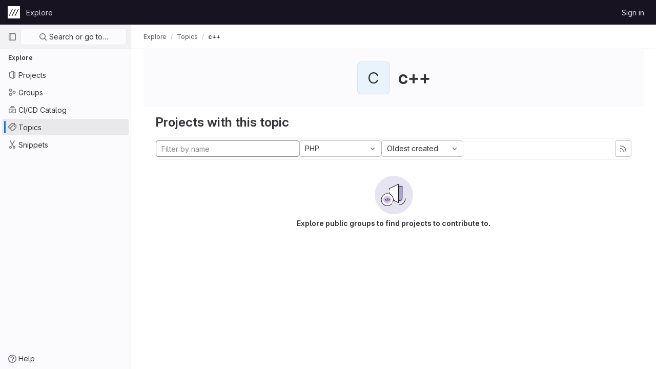

--- FILE ---
content_type: text/css; charset=utf-8
request_url: https://git.zkm.de/assets/application-aecafb937628c9745dc285b2cb2c41d8a57846c934c2168b0cfec35b3d44e51f.css
body_size: 110490
content:
.atwho-view{position:absolute;top:0;left:0;display:none;margin-top:18px;background:white;color:black;border:1px solid #DDD;border-radius:3px;box-shadow:0 0 5px rgba(0,0,0,0.1);min-width:120px;z-index:11110 !important}.atwho-view .atwho-header{padding:5px;margin:5px;cursor:pointer;border-bottom:solid 1px #eaeff1;color:#6f8092;font-size:11px;font-weight:bold}.atwho-view .atwho-header .small{color:#6f8092;float:right;padding-top:2px;margin-right:-5px;font-size:12px;font-weight:normal}.atwho-view .atwho-header:hover{cursor:default}.atwho-view .cur{background:#3366FF;color:white}.atwho-view .cur small{color:white}.atwho-view strong{color:#3366FF}.atwho-view .cur strong{color:white;font:bold}.atwho-view ul{list-style:none;padding:0;margin:auto;max-height:200px;overflow-y:auto}.atwho-view ul li{display:block;padding:5px 10px;border-bottom:1px solid #DDD;cursor:pointer}.atwho-view small{font-size:smaller;color:#777;font-weight:normal}.dropzone,.dropzone *{box-sizing:border-box}.dropzone{position:relative}.dropzone .dz-preview{position:relative;display:inline-block;width:120px;margin:0.5em}.dropzone .dz-preview .dz-progress{display:block;height:15px;border:1px solid #aaa}.dropzone .dz-preview .dz-progress .dz-upload{display:block;height:100%;width:0;background:green}.dropzone .dz-preview .dz-error-message{color:red;display:none}.dropzone .dz-preview.dz-error .dz-error-message,.dropzone .dz-preview.dz-error .dz-error-mark{display:block}.dropzone .dz-preview.dz-success .dz-success-mark{display:block}.dropzone .dz-preview .dz-error-mark,.dropzone .dz-preview .dz-success-mark{position:absolute;display:none;left:30px;top:30px;width:54px;height:58px;left:50%;margin-left:-27px}@keyframes blinking-dot{0%{opacity:1}25%{opacity:0.4}75%{opacity:0.4}100%{opacity:1}}:root{--blue: #007bff;--indigo: #6610f2;--purple: #6d49cb;--pink: #e83e8c;--red: #dc3545;--orange: #fd7e14;--yellow: #ffc107;--green: #28a745;--teal: #20c997;--cyan: #17a2b8;--white: #fff;--gray: #626168;--gray-dark: #434248;--primary: #007bff;--secondary: #ececef;--success: #108548;--info: #1f75cb;--warning: #ab6100;--danger: #dd2b0e;--light: #dcdcde;--dark: #434248;--breakpoint-xs: 0;--breakpoint-sm: 576px;--breakpoint-md: 768px;--breakpoint-lg: 992px;--breakpoint-xl: 1200px;--font-family-sans-serif: var(--default-regular-font, "GitLab Sans"), -apple-system, BlinkMacSystemFont, "Segoe UI", Roboto, "Noto Sans", Ubuntu, Cantarell, "Helvetica Neue", sans-serif, "Apple Color Emoji", "Segoe UI Emoji", "Segoe UI Symbol", "Noto Color Emoji";--font-family-monospace: var(--default-mono-font, "GitLab Mono"), "JetBrains Mono", "Menlo", "DejaVu Sans Mono", "Liberation Mono", "Consolas", "Ubuntu Mono", "Courier New", "andale mono", "lucida console", monospace}*,*::before,*::after{box-sizing:border-box}html{font-family:sans-serif;line-height:1.15;-webkit-text-size-adjust:100%;-webkit-tap-highlight-color:rgba(0,0,0,0)}article,aside,figcaption,figure,footer,header,hgroup,main,nav,section{display:block}body{margin:0;font-family:var(--default-regular-font, "GitLab Sans"),-apple-system,BlinkMacSystemFont,"Segoe UI",Roboto,"Noto Sans",Ubuntu,Cantarell,"Helvetica Neue",sans-serif,"Apple Color Emoji","Segoe UI Emoji","Segoe UI Symbol","Noto Color Emoji";font-size:1rem;font-weight:400;line-height:1.5;color:#333238;text-align:left;background-color:#fff}[tabindex="-1"]:focus:not(:focus-visible){outline:0 !important}hr{box-sizing:content-box;height:0;overflow:visible}h1,h2,h3,h4,h5,h6{margin-top:0;margin-bottom:0.25rem}p{margin-top:0;margin-bottom:1rem}abbr[title],abbr[data-original-title]{text-decoration:underline;text-decoration:underline dotted;cursor:help;border-bottom:0;text-decoration-skip-ink:none}address{margin-bottom:1rem;font-style:normal;line-height:inherit}ol,ul,dl{margin-top:0;margin-bottom:1rem}ol ol,ul ul,ol ul,ul ol{margin-bottom:0}dt{font-weight:600}dd{margin-bottom:.5rem;margin-left:0}blockquote{margin:0 0 1rem}b,strong{font-weight:bolder}small{font-size:80%}sub,sup{position:relative;font-size:75%;line-height:0;vertical-align:baseline}sub{bottom:-.25em}sup{top:-.5em}a{color:#1f75cb;text-decoration:none;background-color:transparent}a:hover{color:#1f75cb;text-decoration:underline}a:not([href]):not([class]){color:inherit;text-decoration:none}a:not([href]):not([class]):hover{color:inherit;text-decoration:none}pre,code,kbd,samp{font-family:var(--default-mono-font, "GitLab Mono"),"JetBrains Mono","Menlo","DejaVu Sans Mono","Liberation Mono","Consolas","Ubuntu Mono","Courier New","andale mono","lucida console",monospace;font-size:1em}pre{margin-top:0;margin-bottom:1rem;overflow:auto;-ms-overflow-style:scrollbar}figure{margin:0 0 1rem}img{vertical-align:middle;border-style:none}svg{overflow:hidden;vertical-align:middle}table{border-collapse:collapse}caption{padding-top:0.75rem;padding-bottom:0.75rem;color:#626168;text-align:left;caption-side:bottom}th{text-align:inherit;text-align:-webkit-match-parent}label{display:inline-block;margin-bottom:0.5rem}button{border-radius:0}button:focus:not(:focus-visible){outline:0}input,button,select,optgroup,textarea{margin:0;font-family:inherit;font-size:inherit;line-height:inherit}button,input{overflow:visible}button,select{text-transform:none}[role="button"]{cursor:pointer}select{word-wrap:normal}button,[type="button"],[type="reset"],[type="submit"]{-webkit-appearance:button}button:not(:disabled),[type="button"]:not(:disabled),[type="reset"]:not(:disabled),[type="submit"]:not(:disabled){cursor:pointer}button::-moz-focus-inner,[type="button"]::-moz-focus-inner,[type="reset"]::-moz-focus-inner,[type="submit"]::-moz-focus-inner{padding:0;border-style:none}input[type="radio"],input[type="checkbox"]{box-sizing:border-box;padding:0}textarea{overflow:auto;resize:vertical}fieldset{min-width:0;padding:0;margin:0;border:0}legend{display:block;width:100%;max-width:100%;padding:0;margin-bottom:.5rem;font-size:1.5rem;line-height:inherit;color:inherit;white-space:normal}progress{vertical-align:baseline}[type="number"]::-webkit-inner-spin-button,[type="number"]::-webkit-outer-spin-button{height:auto}[type="search"]{outline-offset:-2px;-webkit-appearance:none}[type="search"]::-webkit-search-decoration{-webkit-appearance:none}::-webkit-file-upload-button{font:inherit;-webkit-appearance:button}output{display:inline-block}summary{display:list-item;cursor:pointer}template{display:none}[hidden]{display:none !important}h1,h2,h3,h4,h5,h6,.h1,.h2,.h3,.h4,.h5,.h6{margin-bottom:0.25rem;font-weight:600;line-height:1.2;color:#333238}h1,.h1{font-size:2.1875rem}h2,.h2{font-size:1.75rem}h3,.h3{font-size:1.53125rem}h4,.h4{font-size:1.3125rem}h5,.h5{font-size:1.09375rem}h6,.h6{font-size:0.875rem}.lead{font-size:1.25rem;font-weight:300}.display-1{font-size:6rem;font-weight:300;line-height:1.2}.display-2{font-size:5.5rem;font-weight:300;line-height:1.2}.display-3{font-size:4.5rem;font-weight:300;line-height:1.2}.display-4{font-size:3.5rem;font-weight:300;line-height:1.2}hr{margin-top:0.5rem;margin-bottom:0.5rem;border:0;border-top:1px solid rgba(0,0,0,0.1)}small,.small{font-size:0.875em;font-weight:400}mark,.mark{padding:0.2em;background-color:#fcf8e3}.list-unstyled{padding-left:0;list-style:none}.list-inline{padding-left:0;list-style:none}.list-inline-item{display:inline-block}.list-inline-item:not(:last-child){margin-right:0.5rem}.initialism{font-size:90%;text-transform:uppercase}.blockquote{margin-bottom:0.5rem;font-size:1.25rem}.blockquote-footer{display:block;font-size:0.875em;color:#626168}.blockquote-footer::before{content:"\2014\00A0"}.img-fluid{max-width:100%;height:auto}.img-thumbnail{padding:0.25rem;background-color:#fff;border:1px solid #a4a3a8;border-radius:0.25rem;max-width:100%;height:auto}.figure{display:inline-block}.figure-img{margin-bottom:0.25rem;line-height:1}.figure-caption{font-size:90%;color:#626168}code{font-size:90%;color:#1f1e24;word-wrap:break-word}a>code{color:inherit}kbd{padding:0.2rem 0.4rem;font-size:90%;color:#fff;background-color:#333238;border-radius:0.2rem}kbd kbd{padding:0;font-size:100%;font-weight:600}pre{display:block;font-size:90%;color:#333238}pre code{font-size:inherit;color:inherit;word-break:normal}.pre-scrollable{max-height:340px;overflow-y:scroll}.container,.container-fluid,.container-xl,.container-lg,.container-md,.container-sm{width:100%;padding-right:15px;padding-left:15px;margin-right:auto;margin-left:auto}@media (min-width: 576px){.container-sm,.container{max-width:540px}}@media (min-width: 768px){.container-md,.container-sm,.container{max-width:720px}}@media (min-width: 992px){.container-lg,.container-md,.container-sm,.container{max-width:960px}}@media (min-width: 1200px){.container-xl,.container-lg,.container-md,.container-sm,.container{max-width:1140px}}.row{display:flex;flex-wrap:wrap;margin-right:-15px;margin-left:-15px}.no-gutters{margin-right:0;margin-left:0}.no-gutters>.col,.no-gutters>[class*="col-"]{padding-right:0;padding-left:0}.col-xl,.col-xl-auto,.col-xl-12,.col-xl-11,.col-xl-10,.col-xl-9,.col-xl-8,.col-xl-7,.col-xl-6,.col-xl-5,.col-xl-4,.col-xl-3,.col-xl-2,.col-xl-1,.col-lg,.col-lg-auto,.col-lg-12,.col-lg-11,.col-lg-10,.col-lg-9,.col-lg-8,.col-lg-7,.col-lg-6,.col-lg-5,.col-lg-4,.col-lg-3,.col-lg-2,.col-lg-1,.col-md,.col-md-auto,.col-md-12,.col-md-11,.col-md-10,.col-md-9,.col-md-8,.col-md-7,.col-md-6,.col-md-5,.col-md-4,.col-md-3,.col-md-2,.col-md-1,.col-sm,.col-sm-auto,.col-sm-12,.col-sm-11,.col-sm-10,.col-sm-9,.col-sm-8,.col-sm-7,.col-sm-6,.col-sm-5,.col-sm-4,.col-sm-3,.col-sm-2,.col-sm-1,.col,.col-auto,.col-12,.col-11,.col-10,.col-9,.col-8,.col-7,.col-6,.col-5,.col-4,.col-3,.col-2,.col-1{position:relative;width:100%;padding-right:15px;padding-left:15px}.col{flex-basis:0;flex-grow:1;max-width:100%}.row-cols-1>*{flex:0 0 100%;max-width:100%}.row-cols-2>*{flex:0 0 50%;max-width:50%}.row-cols-3>*{flex:0 0 33.3333333333%;max-width:33.3333333333%}.row-cols-4>*{flex:0 0 25%;max-width:25%}.row-cols-5>*{flex:0 0 20%;max-width:20%}.row-cols-6>*{flex:0 0 16.6666666667%;max-width:16.6666666667%}.col-auto{flex:0 0 auto;width:auto;max-width:100%}.col-1{flex:0 0 8.33333333%;max-width:8.33333333%}.col-2{flex:0 0 16.66666667%;max-width:16.66666667%}.col-3{flex:0 0 25%;max-width:25%}.col-4{flex:0 0 33.33333333%;max-width:33.33333333%}.col-5{flex:0 0 41.66666667%;max-width:41.66666667%}.col-6{flex:0 0 50%;max-width:50%}.col-7{flex:0 0 58.33333333%;max-width:58.33333333%}.col-8{flex:0 0 66.66666667%;max-width:66.66666667%}.col-9{flex:0 0 75%;max-width:75%}.col-10{flex:0 0 83.33333333%;max-width:83.33333333%}.col-11{flex:0 0 91.66666667%;max-width:91.66666667%}.col-12{flex:0 0 100%;max-width:100%}.order-first{order:-1}.order-last{order:13}.order-0{order:0}.order-1{order:1}.order-2{order:2}.order-3{order:3}.order-4{order:4}.order-5{order:5}.order-6{order:6}.order-7{order:7}.order-8{order:8}.order-9{order:9}.order-10{order:10}.order-11{order:11}.order-12{order:12}.offset-1{margin-left:8.33333333%}.offset-2{margin-left:16.66666667%}.offset-3{margin-left:25%}.offset-4{margin-left:33.33333333%}.offset-5{margin-left:41.66666667%}.offset-6{margin-left:50%}.offset-7{margin-left:58.33333333%}.offset-8{margin-left:66.66666667%}.offset-9{margin-left:75%}.offset-10{margin-left:83.33333333%}.offset-11{margin-left:91.66666667%}@media (min-width: 576px){.col-sm{flex-basis:0;flex-grow:1;max-width:100%}.row-cols-sm-1>*{flex:0 0 100%;max-width:100%}.row-cols-sm-2>*{flex:0 0 50%;max-width:50%}.row-cols-sm-3>*{flex:0 0 33.3333333333%;max-width:33.3333333333%}.row-cols-sm-4>*{flex:0 0 25%;max-width:25%}.row-cols-sm-5>*{flex:0 0 20%;max-width:20%}.row-cols-sm-6>*{flex:0 0 16.6666666667%;max-width:16.6666666667%}.col-sm-auto{flex:0 0 auto;width:auto;max-width:100%}.col-sm-1{flex:0 0 8.33333333%;max-width:8.33333333%}.col-sm-2{flex:0 0 16.66666667%;max-width:16.66666667%}.col-sm-3{flex:0 0 25%;max-width:25%}.col-sm-4{flex:0 0 33.33333333%;max-width:33.33333333%}.col-sm-5{flex:0 0 41.66666667%;max-width:41.66666667%}.col-sm-6{flex:0 0 50%;max-width:50%}.col-sm-7{flex:0 0 58.33333333%;max-width:58.33333333%}.col-sm-8{flex:0 0 66.66666667%;max-width:66.66666667%}.col-sm-9{flex:0 0 75%;max-width:75%}.col-sm-10{flex:0 0 83.33333333%;max-width:83.33333333%}.col-sm-11{flex:0 0 91.66666667%;max-width:91.66666667%}.col-sm-12{flex:0 0 100%;max-width:100%}.order-sm-first{order:-1}.order-sm-last{order:13}.order-sm-0{order:0}.order-sm-1{order:1}.order-sm-2{order:2}.order-sm-3{order:3}.order-sm-4{order:4}.order-sm-5{order:5}.order-sm-6{order:6}.order-sm-7{order:7}.order-sm-8{order:8}.order-sm-9{order:9}.order-sm-10{order:10}.order-sm-11{order:11}.order-sm-12{order:12}.offset-sm-0{margin-left:0}.offset-sm-1{margin-left:8.33333333%}.offset-sm-2{margin-left:16.66666667%}.offset-sm-3{margin-left:25%}.offset-sm-4{margin-left:33.33333333%}.offset-sm-5{margin-left:41.66666667%}.offset-sm-6{margin-left:50%}.offset-sm-7{margin-left:58.33333333%}.offset-sm-8{margin-left:66.66666667%}.offset-sm-9{margin-left:75%}.offset-sm-10{margin-left:83.33333333%}.offset-sm-11{margin-left:91.66666667%}}@media (min-width: 768px){.col-md{flex-basis:0;flex-grow:1;max-width:100%}.row-cols-md-1>*{flex:0 0 100%;max-width:100%}.row-cols-md-2>*{flex:0 0 50%;max-width:50%}.row-cols-md-3>*{flex:0 0 33.3333333333%;max-width:33.3333333333%}.row-cols-md-4>*{flex:0 0 25%;max-width:25%}.row-cols-md-5>*{flex:0 0 20%;max-width:20%}.row-cols-md-6>*{flex:0 0 16.6666666667%;max-width:16.6666666667%}.col-md-auto{flex:0 0 auto;width:auto;max-width:100%}.col-md-1{flex:0 0 8.33333333%;max-width:8.33333333%}.col-md-2{flex:0 0 16.66666667%;max-width:16.66666667%}.col-md-3{flex:0 0 25%;max-width:25%}.col-md-4{flex:0 0 33.33333333%;max-width:33.33333333%}.col-md-5{flex:0 0 41.66666667%;max-width:41.66666667%}.col-md-6{flex:0 0 50%;max-width:50%}.col-md-7{flex:0 0 58.33333333%;max-width:58.33333333%}.col-md-8{flex:0 0 66.66666667%;max-width:66.66666667%}.col-md-9{flex:0 0 75%;max-width:75%}.col-md-10{flex:0 0 83.33333333%;max-width:83.33333333%}.col-md-11{flex:0 0 91.66666667%;max-width:91.66666667%}.col-md-12{flex:0 0 100%;max-width:100%}.order-md-first{order:-1}.order-md-last{order:13}.order-md-0{order:0}.order-md-1{order:1}.order-md-2{order:2}.order-md-3{order:3}.order-md-4{order:4}.order-md-5{order:5}.order-md-6{order:6}.order-md-7{order:7}.order-md-8{order:8}.order-md-9{order:9}.order-md-10{order:10}.order-md-11{order:11}.order-md-12{order:12}.offset-md-0{margin-left:0}.offset-md-1{margin-left:8.33333333%}.offset-md-2{margin-left:16.66666667%}.offset-md-3{margin-left:25%}.offset-md-4{margin-left:33.33333333%}.offset-md-5{margin-left:41.66666667%}.offset-md-6{margin-left:50%}.offset-md-7{margin-left:58.33333333%}.offset-md-8{margin-left:66.66666667%}.offset-md-9{margin-left:75%}.offset-md-10{margin-left:83.33333333%}.offset-md-11{margin-left:91.66666667%}}@media (min-width: 992px){.col-lg{flex-basis:0;flex-grow:1;max-width:100%}.row-cols-lg-1>*{flex:0 0 100%;max-width:100%}.row-cols-lg-2>*{flex:0 0 50%;max-width:50%}.row-cols-lg-3>*{flex:0 0 33.3333333333%;max-width:33.3333333333%}.row-cols-lg-4>*{flex:0 0 25%;max-width:25%}.row-cols-lg-5>*{flex:0 0 20%;max-width:20%}.row-cols-lg-6>*{flex:0 0 16.6666666667%;max-width:16.6666666667%}.col-lg-auto{flex:0 0 auto;width:auto;max-width:100%}.col-lg-1{flex:0 0 8.33333333%;max-width:8.33333333%}.col-lg-2{flex:0 0 16.66666667%;max-width:16.66666667%}.col-lg-3{flex:0 0 25%;max-width:25%}.col-lg-4{flex:0 0 33.33333333%;max-width:33.33333333%}.col-lg-5{flex:0 0 41.66666667%;max-width:41.66666667%}.col-lg-6{flex:0 0 50%;max-width:50%}.col-lg-7{flex:0 0 58.33333333%;max-width:58.33333333%}.col-lg-8{flex:0 0 66.66666667%;max-width:66.66666667%}.col-lg-9{flex:0 0 75%;max-width:75%}.col-lg-10{flex:0 0 83.33333333%;max-width:83.33333333%}.col-lg-11{flex:0 0 91.66666667%;max-width:91.66666667%}.col-lg-12{flex:0 0 100%;max-width:100%}.order-lg-first{order:-1}.order-lg-last{order:13}.order-lg-0{order:0}.order-lg-1{order:1}.order-lg-2{order:2}.order-lg-3{order:3}.order-lg-4{order:4}.order-lg-5{order:5}.order-lg-6{order:6}.order-lg-7{order:7}.order-lg-8{order:8}.order-lg-9{order:9}.order-lg-10{order:10}.order-lg-11{order:11}.order-lg-12{order:12}.offset-lg-0{margin-left:0}.offset-lg-1{margin-left:8.33333333%}.offset-lg-2{margin-left:16.66666667%}.offset-lg-3{margin-left:25%}.offset-lg-4{margin-left:33.33333333%}.offset-lg-5{margin-left:41.66666667%}.offset-lg-6{margin-left:50%}.offset-lg-7{margin-left:58.33333333%}.offset-lg-8{margin-left:66.66666667%}.offset-lg-9{margin-left:75%}.offset-lg-10{margin-left:83.33333333%}.offset-lg-11{margin-left:91.66666667%}}@media (min-width: 1200px){.col-xl{flex-basis:0;flex-grow:1;max-width:100%}.row-cols-xl-1>*{flex:0 0 100%;max-width:100%}.row-cols-xl-2>*{flex:0 0 50%;max-width:50%}.row-cols-xl-3>*{flex:0 0 33.3333333333%;max-width:33.3333333333%}.row-cols-xl-4>*{flex:0 0 25%;max-width:25%}.row-cols-xl-5>*{flex:0 0 20%;max-width:20%}.row-cols-xl-6>*{flex:0 0 16.6666666667%;max-width:16.6666666667%}.col-xl-auto{flex:0 0 auto;width:auto;max-width:100%}.col-xl-1{flex:0 0 8.33333333%;max-width:8.33333333%}.col-xl-2{flex:0 0 16.66666667%;max-width:16.66666667%}.col-xl-3{flex:0 0 25%;max-width:25%}.col-xl-4{flex:0 0 33.33333333%;max-width:33.33333333%}.col-xl-5{flex:0 0 41.66666667%;max-width:41.66666667%}.col-xl-6{flex:0 0 50%;max-width:50%}.col-xl-7{flex:0 0 58.33333333%;max-width:58.33333333%}.col-xl-8{flex:0 0 66.66666667%;max-width:66.66666667%}.col-xl-9{flex:0 0 75%;max-width:75%}.col-xl-10{flex:0 0 83.33333333%;max-width:83.33333333%}.col-xl-11{flex:0 0 91.66666667%;max-width:91.66666667%}.col-xl-12{flex:0 0 100%;max-width:100%}.order-xl-first{order:-1}.order-xl-last{order:13}.order-xl-0{order:0}.order-xl-1{order:1}.order-xl-2{order:2}.order-xl-3{order:3}.order-xl-4{order:4}.order-xl-5{order:5}.order-xl-6{order:6}.order-xl-7{order:7}.order-xl-8{order:8}.order-xl-9{order:9}.order-xl-10{order:10}.order-xl-11{order:11}.order-xl-12{order:12}.offset-xl-0{margin-left:0}.offset-xl-1{margin-left:8.33333333%}.offset-xl-2{margin-left:16.66666667%}.offset-xl-3{margin-left:25%}.offset-xl-4{margin-left:33.33333333%}.offset-xl-5{margin-left:41.66666667%}.offset-xl-6{margin-left:50%}.offset-xl-7{margin-left:58.33333333%}.offset-xl-8{margin-left:66.66666667%}.offset-xl-9{margin-left:75%}.offset-xl-10{margin-left:83.33333333%}.offset-xl-11{margin-left:91.66666667%}}.table{width:100%;margin-bottom:0.5rem;color:#333238}.table th,.table td{padding:0.75rem;vertical-align:top;border-top:1px solid #dcdcde}.table thead th{vertical-align:bottom;border-bottom:2px solid #dcdcde}.table tbody+tbody{border-top:2px solid #dcdcde}.table-sm th,.table-sm td{padding:0.3rem}.table-bordered{border:1px solid #dcdcde}.table-bordered th,.table-bordered td{border:1px solid #dcdcde}.table-bordered thead th,.table-bordered thead td{border-bottom-width:2px}.table-borderless th,.table-borderless td,.table-borderless thead th,.table-borderless tbody+tbody{border:0}.table-striped tbody tr:nth-of-type(odd){background-color:#ececef}.table-hover tbody tr:hover{color:#333238;background-color:rgba(0,0,0,0.075)}.table-primary,.table-primary>th,.table-primary>td{background-color:#b8daff}.table-primary th,.table-primary td,.table-primary thead th,.table-primary tbody+tbody{border-color:#7abaff}.table-hover .table-primary:hover{background-color:#9fcdff}.table-hover .table-primary:hover>td,.table-hover .table-primary:hover>th{background-color:#9fcdff}.table-secondary,.table-secondary>th,.table-secondary>td{background-color:#fafafb}.table-secondary th,.table-secondary td,.table-secondary thead th,.table-secondary tbody+tbody{border-color:#f5f5f7}.table-hover .table-secondary:hover{background-color:#ececf0}.table-hover .table-secondary:hover>td,.table-hover .table-secondary:hover>th{background-color:#ececf0}.table-success,.table-success>th,.table-success>td{background-color:#bcddcc}.table-success th,.table-success td,.table-success thead th,.table-success tbody+tbody{border-color:#83c0a0}.table-hover .table-success:hover{background-color:#abd4bf}.table-hover .table-success:hover>td,.table-hover .table-success:hover>th{background-color:#abd4bf}.table-info,.table-info>th,.table-info>td{background-color:#c0d8f0}.table-info th,.table-info td,.table-info thead th,.table-info tbody+tbody{border-color:#8bb7e4}.table-hover .table-info:hover{background-color:#abcbeb}.table-hover .table-info:hover>td,.table-hover .table-info:hover>th{background-color:#abcbeb}.table-warning,.table-warning>th,.table-warning>td{background-color:#e7d3b8}.table-warning th,.table-warning td,.table-warning thead th,.table-warning tbody+tbody{border-color:#d3ad7a}.table-hover .table-warning:hover{background-color:#e1c7a5}.table-hover .table-warning:hover>td,.table-hover .table-warning:hover>th{background-color:#e1c7a5}.table-danger,.table-danger>th,.table-danger>td{background-color:#f5c4bc}.table-danger th,.table-danger td,.table-danger thead th,.table-danger tbody+tbody{border-color:#ed9182}.table-hover .table-danger:hover{background-color:#f2b0a6}.table-hover .table-danger:hover>td,.table-hover .table-danger:hover>th{background-color:#f2b0a6}.table-light,.table-light>th,.table-light>td{background-color:#f5f5f6}.table-light th,.table-light td,.table-light thead th,.table-light tbody+tbody{border-color:#ededee}.table-hover .table-light:hover{background-color:#e8e8ea}.table-hover .table-light:hover>td,.table-hover .table-light:hover>th{background-color:#e8e8ea}.table-dark,.table-dark>th,.table-dark>td{background-color:#cacacc}.table-dark th,.table-dark td,.table-dark thead th,.table-dark tbody+tbody{border-color:#9d9da0}.table-hover .table-dark:hover{background-color:#bdbdbf}.table-hover .table-dark:hover>td,.table-hover .table-dark:hover>th{background-color:#bdbdbf}.table-active,.table-active>th,.table-active>td{background-color:rgba(0,0,0,0.075)}.table-hover .table-active:hover{background-color:rgba(0,0,0,0.075)}.table-hover .table-active:hover>td,.table-hover .table-active:hover>th{background-color:rgba(0,0,0,0.075)}.table .thead-dark th{color:#fff;background-color:#434248;border-color:#56545c}.table .thead-light th{color:#535158;background-color:#bfbfc3;border-color:#dcdcde}.table-dark{color:#fff;background-color:#434248}.table-dark th,.table-dark td,.table-dark thead th{border-color:#56545c}.table-dark.table-bordered{border:0}.table-dark.table-striped tbody tr:nth-of-type(odd){background-color:rgba(255,255,255,0.05)}.table-dark.table-hover tbody tr:hover{color:#fff;background-color:rgba(255,255,255,0.075)}@media (max-width: 575.98px){.table-responsive-sm{display:block;width:100%;overflow-x:auto;-webkit-overflow-scrolling:touch}.table-responsive-sm>.table-bordered{border:0}}@media (max-width: 767.98px){.table-responsive-md{display:block;width:100%;overflow-x:auto;-webkit-overflow-scrolling:touch}.table-responsive-md>.table-bordered{border:0}}@media (max-width: 991.98px){.table-responsive-lg{display:block;width:100%;overflow-x:auto;-webkit-overflow-scrolling:touch}.table-responsive-lg>.table-bordered{border:0}}@media (max-width: 1199.98px){.table-responsive-xl{display:block;width:100%;overflow-x:auto;-webkit-overflow-scrolling:touch}.table-responsive-xl>.table-bordered{border:0}}.table-responsive{display:block;width:100%;overflow-x:auto;-webkit-overflow-scrolling:touch}.table-responsive>.table-bordered{border:0}.form-control{display:block;width:100%;height:32px;padding:0.375rem 0.75rem;font-size:0.875rem;font-weight:400;line-height:1.5;color:#333238;background-color:#fff;background-clip:padding-box;border:1px solid #89888d;border-radius:0.25rem;transition:border-color 0.15s ease-in-out, box-shadow 0.15s ease-in-out}@media (prefers-reduced-motion: reduce){.form-control{transition:none}}.form-control::-ms-expand{background-color:transparent;border:0}.form-control:focus{color:#333238;background-color:#fff;border-color:#80bdff;outline:0;box-shadow:0 0 0 0.2rem rgba(0,123,255,0.25)}.form-control::placeholder{color:#626168;opacity:1}.form-control:disabled,.form-control[readonly]{background-color:#fbfafd;opacity:1}input.form-control[type="date"],input.form-control[type="time"],input.form-control[type="datetime-local"],input.form-control[type="month"]{-webkit-appearance:none;appearance:none}select.form-control:-moz-focusring{color:transparent;text-shadow:0 0 0 #333238}select.form-control:focus::-ms-value{color:#333238;background-color:#fff}.form-control-file,.form-control-range{display:block;width:100%}.col-form-label{padding-top:calc(0.375rem + 1px);padding-bottom:calc(0.375rem + 1px);margin-bottom:0;font-size:inherit;line-height:1.5}.col-form-label-lg{padding-top:calc(0.5rem + 1px);padding-bottom:calc(0.5rem + 1px);font-size:1.25rem;line-height:1.5}.col-form-label-sm{padding-top:calc(0.25rem + 1px);padding-bottom:calc(0.25rem + 1px);font-size:0.875rem;line-height:1.5}.form-control-plaintext{display:block;width:100%;padding:0.375rem 0;margin-bottom:0;font-size:0.875rem;line-height:1.5;color:#333238;background-color:transparent;border:solid transparent;border-width:1px 0}.form-control-plaintext.form-control-sm,.form-control-plaintext.form-control-lg{padding-right:0;padding-left:0}.form-control-sm{height:calc(1.5em + 0.5rem + 2px);padding:0.25rem 0.5rem;font-size:0.875rem;line-height:1.5;border-radius:0.2rem}.form-control-lg{height:calc(1.5em + 1rem + 2px);padding:0.5rem 1rem;font-size:1.25rem;line-height:1.5;border-radius:0.3rem}select.form-control[size],select.form-control[multiple]{height:auto}textarea.form-control{height:auto}.form-group{margin-bottom:1rem}.form-text{display:block;margin-top:0.25rem}.form-row{display:flex;flex-wrap:wrap;margin-right:-5px;margin-left:-5px}.form-row>.col,.form-row>[class*="col-"]{padding-right:5px;padding-left:5px}.form-check{position:relative;display:block;padding-left:1.25rem}.form-check-input{position:absolute;margin-top:0.3rem;margin-left:-1.25rem}.form-check-input[disabled]~.form-check-label,.form-check-input:disabled~.form-check-label{color:#626168}.form-check-label{margin-bottom:0}.form-check-inline{display:inline-flex;align-items:center;padding-left:0;margin-right:0.75rem}.form-check-inline .form-check-input{position:static;margin-top:0;margin-right:0.3125rem;margin-left:0}.valid-feedback{display:none;width:100%;margin-top:0.25rem;font-size:0.875em;color:#108548}.valid-tooltip{position:absolute;top:100%;left:0;z-index:5;display:none;max-width:100%;padding:0.5rem 0.75rem;margin-top:.1rem;font-size:0.75rem;line-height:1.5;color:#fff;background-color:#108548;border-radius:0.25rem}.form-row>.col>.valid-tooltip,.form-row>[class*="col-"]>.valid-tooltip{left:5px}.was-validated :valid~.valid-feedback,.was-validated :valid~.valid-tooltip,.is-valid~.valid-feedback,.is-valid~.valid-tooltip{display:block}.was-validated .form-control:valid,.form-control.is-valid{border-color:#108548}.was-validated .form-control:valid:focus,.form-control.is-valid:focus{border-color:#108548;box-shadow:0 0 0 0.2rem rgba(16,133,72,0.25)}.was-validated .custom-select:valid,.custom-select.is-valid{border-color:#108548}.was-validated .custom-select:valid:focus,.custom-select.is-valid:focus{border-color:#108548;box-shadow:0 0 0 0.2rem rgba(16,133,72,0.25)}.was-validated .form-check-input:valid~.form-check-label,.form-check-input.is-valid~.form-check-label{color:#108548}.was-validated .form-check-input:valid~.valid-feedback,.was-validated .form-check-input:valid~.valid-tooltip,.form-check-input.is-valid~.valid-feedback,.form-check-input.is-valid~.valid-tooltip{display:block}.was-validated .custom-control-input:valid~.custom-control-label,.custom-control-input.is-valid~.custom-control-label{color:#108548}.was-validated .custom-control-input:valid~.custom-control-label::before,.custom-control-input.is-valid~.custom-control-label::before{border-color:#108548}.was-validated .custom-control-input:valid:checked~.custom-control-label::before,.custom-control-input.is-valid:checked~.custom-control-label::before{border-color:#15b361;background-color:#15b361}.was-validated .custom-control-input:valid:focus~.custom-control-label::before,.custom-control-input.is-valid:focus~.custom-control-label::before{box-shadow:0 0 0 0.2rem rgba(16,133,72,0.25)}.was-validated .custom-control-input:valid:focus:not(:checked)~.custom-control-label::before,.custom-control-input.is-valid:focus:not(:checked)~.custom-control-label::before{border-color:#108548}.was-validated .custom-file-input:valid~.custom-file-label,.custom-file-input.is-valid~.custom-file-label{border-color:#108548}.was-validated .custom-file-input:valid:focus~.custom-file-label,.custom-file-input.is-valid:focus~.custom-file-label{border-color:#108548;box-shadow:0 0 0 0.2rem rgba(16,133,72,0.25)}.invalid-feedback{display:none;width:100%;margin-top:0.25rem;font-size:0.875em;color:#dd2b0e}.invalid-tooltip{position:absolute;top:100%;left:0;z-index:5;display:none;max-width:100%;padding:0.5rem 0.75rem;margin-top:.1rem;font-size:0.75rem;line-height:1.5;color:#fff;background-color:#dd2b0e;border-radius:0.25rem}.form-row>.col>.invalid-tooltip,.form-row>[class*="col-"]>.invalid-tooltip{left:5px}.was-validated :invalid~.invalid-feedback,.was-validated :invalid~.invalid-tooltip,.is-invalid~.invalid-feedback,.is-invalid~.invalid-tooltip{display:block}.was-validated .form-control:invalid,.form-control.is-invalid{border-color:#dd2b0e}.was-validated .form-control:invalid:focus,.form-control.is-invalid:focus{border-color:#dd2b0e;box-shadow:0 0 0 0.2rem rgba(221,43,14,0.25)}.was-validated .custom-select:invalid,.custom-select.is-invalid{border-color:#dd2b0e}.was-validated .custom-select:invalid:focus,.custom-select.is-invalid:focus{border-color:#dd2b0e;box-shadow:0 0 0 0.2rem rgba(221,43,14,0.25)}.was-validated .form-check-input:invalid~.form-check-label,.form-check-input.is-invalid~.form-check-label{color:#dd2b0e}.was-validated .form-check-input:invalid~.invalid-feedback,.was-validated .form-check-input:invalid~.invalid-tooltip,.form-check-input.is-invalid~.invalid-feedback,.form-check-input.is-invalid~.invalid-tooltip{display:block}.was-validated .custom-control-input:invalid~.custom-control-label,.custom-control-input.is-invalid~.custom-control-label{color:#dd2b0e}.was-validated .custom-control-input:invalid~.custom-control-label::before,.custom-control-input.is-invalid~.custom-control-label::before{border-color:#dd2b0e}.was-validated .custom-control-input:invalid:checked~.custom-control-label::before,.custom-control-input.is-invalid:checked~.custom-control-label::before{border-color:#f2482c;background-color:#f2482c}.was-validated .custom-control-input:invalid:focus~.custom-control-label::before,.custom-control-input.is-invalid:focus~.custom-control-label::before{box-shadow:0 0 0 0.2rem rgba(221,43,14,0.25)}.was-validated .custom-control-input:invalid:focus:not(:checked)~.custom-control-label::before,.custom-control-input.is-invalid:focus:not(:checked)~.custom-control-label::before{border-color:#dd2b0e}.was-validated .custom-file-input:invalid~.custom-file-label,.custom-file-input.is-invalid~.custom-file-label{border-color:#dd2b0e}.was-validated .custom-file-input:invalid:focus~.custom-file-label,.custom-file-input.is-invalid:focus~.custom-file-label{border-color:#dd2b0e;box-shadow:0 0 0 0.2rem rgba(221,43,14,0.25)}.form-inline{display:flex;flex-flow:row wrap;align-items:center}.form-inline .form-check{width:100%}@media (min-width: 576px){.form-inline label{display:flex;align-items:center;justify-content:center;margin-bottom:0}.form-inline .form-group{display:flex;flex:0 0 auto;flex-flow:row wrap;align-items:center;margin-bottom:0}.form-inline .form-control{display:inline-block;width:auto;vertical-align:middle}.form-inline .form-control-plaintext{display:inline-block}.form-inline .input-group,.form-inline .custom-select{width:auto}.form-inline .form-check{display:flex;align-items:center;justify-content:center;width:auto;padding-left:0}.form-inline .form-check-input{position:relative;flex-shrink:0;margin-top:0;margin-right:0.25rem;margin-left:0}.form-inline .custom-control{align-items:center;justify-content:center}.form-inline .custom-control-label{margin-bottom:0}}.btn{display:inline-block;font-weight:400;color:#333238;text-align:center;vertical-align:middle;-webkit-user-select:none;user-select:none;background-color:transparent;border:1px solid transparent;padding:0.375rem 0.75rem;font-size:1rem;line-height:20px;border-radius:0.25rem;transition:color 0.15s ease-in-out, background-color 0.15s ease-in-out, border-color 0.15s ease-in-out, box-shadow 0.15s ease-in-out}@media (prefers-reduced-motion: reduce){.btn{transition:none}}.btn:hover{color:#333238;text-decoration:none}.btn:focus,.btn.focus{outline:0;box-shadow:0 0 0 0.2rem rgba(0,123,255,0.25)}.btn.disabled,.btn:disabled{opacity:0.65}.btn:not(:disabled):not(.disabled){cursor:pointer}a.btn.disabled,fieldset:disabled a.btn{pointer-events:none}.btn-primary{color:#fff;background-color:#007bff;border-color:#007bff}.btn-primary:hover{color:#fff;background-color:#0069d9;border-color:#0062cc}.btn-primary:focus,.btn-primary.focus{color:#fff;background-color:#0069d9;border-color:#0062cc;box-shadow:0 0 0 0.2rem rgba(38,143,255,0.5)}.btn-primary.disabled,.btn-primary:disabled{color:#fff;background-color:#007bff;border-color:#007bff}.btn-primary:not(:disabled):not(.disabled):active,.btn-primary.active:not(:disabled):not(.disabled),.show>.btn-primary.dropdown-toggle{color:#fff;background-color:#0062cc;border-color:#005cbf}.btn-primary:not(:disabled):not(.disabled):active:focus,.btn-primary.active:not(:disabled):not(.disabled):focus,.show>.btn-primary.dropdown-toggle:focus{box-shadow:0 0 0 0.2rem rgba(38,143,255,0.5)}.btn-secondary{color:#333238;background-color:#ececef;border-color:#ececef}.btn-secondary:hover{color:#333238;background-color:#d7d7de;border-color:#d0d0d8}.btn-secondary:focus,.btn-secondary.focus{color:#333238;background-color:#d7d7de;border-color:#d0d0d8;box-shadow:0 0 0 0.2rem rgba(208,208,212,0.5)}.btn-secondary.disabled,.btn-secondary:disabled{color:#333238;background-color:#ececef;border-color:#ececef}.btn-secondary:not(:disabled):not(.disabled):active,.btn-secondary.active:not(:disabled):not(.disabled),.show>.btn-secondary.dropdown-toggle{color:#333238;background-color:#d0d0d8;border-color:#c9c9d2}.btn-secondary:not(:disabled):not(.disabled):active:focus,.btn-secondary.active:not(:disabled):not(.disabled):focus,.show>.btn-secondary.dropdown-toggle:focus{box-shadow:0 0 0 0.2rem rgba(208,208,212,0.5)}.btn-success{color:#fff;background-color:#108548;border-color:#108548}.btn-success:hover{color:#fff;background-color:#0c6336;border-color:#0b572f}.btn-success:focus,.btn-success.focus{color:#fff;background-color:#0c6336;border-color:#0b572f;box-shadow:0 0 0 0.2rem rgba(52,151,99,0.5)}.btn-success.disabled,.btn-success:disabled{color:#fff;background-color:#108548;border-color:#108548}.btn-success:not(:disabled):not(.disabled):active,.btn-success.active:not(:disabled):not(.disabled),.show>.btn-success.dropdown-toggle{color:#fff;background-color:#0b572f;border-color:#094c29}.btn-success:not(:disabled):not(.disabled):active:focus,.btn-success.active:not(:disabled):not(.disabled):focus,.show>.btn-success.dropdown-toggle:focus{box-shadow:0 0 0 0.2rem rgba(52,151,99,0.5)}.btn-info{color:#fff;background-color:#1f75cb;border-color:#1f75cb}.btn-info:hover{color:#fff;background-color:#1a62aa;border-color:#185c9f}.btn-info:focus,.btn-info.focus{color:#fff;background-color:#1a62aa;border-color:#185c9f;box-shadow:0 0 0 0.2rem rgba(65,138,211,0.5)}.btn-info.disabled,.btn-info:disabled{color:#fff;background-color:#1f75cb;border-color:#1f75cb}.btn-info:not(:disabled):not(.disabled):active,.btn-info.active:not(:disabled):not(.disabled),.show>.btn-info.dropdown-toggle{color:#fff;background-color:#185c9f;border-color:#175594}.btn-info:not(:disabled):not(.disabled):active:focus,.btn-info.active:not(:disabled):not(.disabled):focus,.show>.btn-info.dropdown-toggle:focus{box-shadow:0 0 0 0.2rem rgba(65,138,211,0.5)}.btn-warning{color:#fff;background-color:#ab6100;border-color:#ab6100}.btn-warning:hover{color:#fff;background-color:#854b00;border-color:#784400}.btn-warning:focus,.btn-warning.focus{color:#fff;background-color:#854b00;border-color:#784400;box-shadow:0 0 0 0.2rem rgba(184,121,38,0.5)}.btn-warning.disabled,.btn-warning:disabled{color:#fff;background-color:#ab6100;border-color:#ab6100}.btn-warning:not(:disabled):not(.disabled):active,.btn-warning.active:not(:disabled):not(.disabled),.show>.btn-warning.dropdown-toggle{color:#fff;background-color:#784400;border-color:#6b3d00}.btn-warning:not(:disabled):not(.disabled):active:focus,.btn-warning.active:not(:disabled):not(.disabled):focus,.show>.btn-warning.dropdown-toggle:focus{box-shadow:0 0 0 0.2rem rgba(184,121,38,0.5)}.btn-danger{color:#fff;background-color:#dd2b0e;border-color:#dd2b0e}.btn-danger:hover{color:#fff;background-color:#b9240c;border-color:#ad220b}.btn-danger:focus,.btn-danger.focus{color:#fff;background-color:#b9240c;border-color:#ad220b;box-shadow:0 0 0 0.2rem rgba(226,75,50,0.5)}.btn-danger.disabled,.btn-danger:disabled{color:#fff;background-color:#dd2b0e;border-color:#dd2b0e}.btn-danger:not(:disabled):not(.disabled):active,.btn-danger.active:not(:disabled):not(.disabled),.show>.btn-danger.dropdown-toggle{color:#fff;background-color:#ad220b;border-color:#a11f0a}.btn-danger:not(:disabled):not(.disabled):active:focus,.btn-danger.active:not(:disabled):not(.disabled):focus,.show>.btn-danger.dropdown-toggle:focus{box-shadow:0 0 0 0.2rem rgba(226,75,50,0.5)}.btn-light{color:#333238;background-color:#dcdcde;border-color:#dcdcde}.btn-light:hover{color:#333238;background-color:#c8c8cb;border-color:#c2c2c5}.btn-light:focus,.btn-light.focus{color:#333238;background-color:#c8c8cb;border-color:#c2c2c5;box-shadow:0 0 0 0.2rem rgba(195,195,197,0.5)}.btn-light.disabled,.btn-light:disabled{color:#333238;background-color:#dcdcde;border-color:#dcdcde}.btn-light:not(:disabled):not(.disabled):active,.btn-light.active:not(:disabled):not(.disabled),.show>.btn-light.dropdown-toggle{color:#333238;background-color:#c2c2c5;border-color:#bbbbbf}.btn-light:not(:disabled):not(.disabled):active:focus,.btn-light.active:not(:disabled):not(.disabled):focus,.show>.btn-light.dropdown-toggle:focus{box-shadow:0 0 0 0.2rem rgba(195,195,197,0.5)}.btn-dark{color:#fff;background-color:#434248;border-color:#434248}.btn-dark:hover{color:#fff;background-color:#303034;border-color:#2a2a2d}.btn-dark:focus,.btn-dark.focus{color:#fff;background-color:#303034;border-color:#2a2a2d;box-shadow:0 0 0 0.2rem rgba(95,94,99,0.5)}.btn-dark.disabled,.btn-dark:disabled{color:#fff;background-color:#434248;border-color:#434248}.btn-dark:not(:disabled):not(.disabled):active,.btn-dark.active:not(:disabled):not(.disabled),.show>.btn-dark.dropdown-toggle{color:#fff;background-color:#2a2a2d;border-color:#242427}.btn-dark:not(:disabled):not(.disabled):active:focus,.btn-dark.active:not(:disabled):not(.disabled):focus,.show>.btn-dark.dropdown-toggle:focus{box-shadow:0 0 0 0.2rem rgba(95,94,99,0.5)}.btn-outline-primary{color:#007bff;border-color:#007bff}.btn-outline-primary:hover{color:#fff;background-color:#007bff;border-color:#007bff}.btn-outline-primary:focus,.btn-outline-primary.focus{box-shadow:0 0 0 0.2rem rgba(0,123,255,0.5)}.btn-outline-primary.disabled,.btn-outline-primary:disabled{color:#007bff;background-color:transparent}.btn-outline-primary:not(:disabled):not(.disabled):active,.btn-outline-primary.active:not(:disabled):not(.disabled),.show>.btn-outline-primary.dropdown-toggle{color:#fff;background-color:#007bff;border-color:#007bff}.btn-outline-primary:not(:disabled):not(.disabled):active:focus,.btn-outline-primary.active:not(:disabled):not(.disabled):focus,.show>.btn-outline-primary.dropdown-toggle:focus{box-shadow:0 0 0 0.2rem rgba(0,123,255,0.5)}.btn-outline-secondary{color:#ececef;border-color:#ececef}.btn-outline-secondary:hover{color:#333238;background-color:#ececef;border-color:#ececef}.btn-outline-secondary:focus,.btn-outline-secondary.focus{box-shadow:0 0 0 0.2rem rgba(236,236,239,0.5)}.btn-outline-secondary.disabled,.btn-outline-secondary:disabled{color:#ececef;background-color:transparent}.btn-outline-secondary:not(:disabled):not(.disabled):active,.btn-outline-secondary.active:not(:disabled):not(.disabled),.show>.btn-outline-secondary.dropdown-toggle{color:#333238;background-color:#ececef;border-color:#ececef}.btn-outline-secondary:not(:disabled):not(.disabled):active:focus,.btn-outline-secondary.active:not(:disabled):not(.disabled):focus,.show>.btn-outline-secondary.dropdown-toggle:focus{box-shadow:0 0 0 0.2rem rgba(236,236,239,0.5)}.btn-outline-success{color:#108548;border-color:#108548}.btn-outline-success:hover{color:#fff;background-color:#108548;border-color:#108548}.btn-outline-success:focus,.btn-outline-success.focus{box-shadow:0 0 0 0.2rem rgba(16,133,72,0.5)}.btn-outline-success.disabled,.btn-outline-success:disabled{color:#108548;background-color:transparent}.btn-outline-success:not(:disabled):not(.disabled):active,.btn-outline-success.active:not(:disabled):not(.disabled),.show>.btn-outline-success.dropdown-toggle{color:#fff;background-color:#108548;border-color:#108548}.btn-outline-success:not(:disabled):not(.disabled):active:focus,.btn-outline-success.active:not(:disabled):not(.disabled):focus,.show>.btn-outline-success.dropdown-toggle:focus{box-shadow:0 0 0 0.2rem rgba(16,133,72,0.5)}.btn-outline-info{color:#1f75cb;border-color:#1f75cb}.btn-outline-info:hover{color:#fff;background-color:#1f75cb;border-color:#1f75cb}.btn-outline-info:focus,.btn-outline-info.focus{box-shadow:0 0 0 0.2rem rgba(31,117,203,0.5)}.btn-outline-info.disabled,.btn-outline-info:disabled{color:#1f75cb;background-color:transparent}.btn-outline-info:not(:disabled):not(.disabled):active,.btn-outline-info.active:not(:disabled):not(.disabled),.show>.btn-outline-info.dropdown-toggle{color:#fff;background-color:#1f75cb;border-color:#1f75cb}.btn-outline-info:not(:disabled):not(.disabled):active:focus,.btn-outline-info.active:not(:disabled):not(.disabled):focus,.show>.btn-outline-info.dropdown-toggle:focus{box-shadow:0 0 0 0.2rem rgba(31,117,203,0.5)}.btn-outline-warning{color:#ab6100;border-color:#ab6100}.btn-outline-warning:hover{color:#fff;background-color:#ab6100;border-color:#ab6100}.btn-outline-warning:focus,.btn-outline-warning.focus{box-shadow:0 0 0 0.2rem rgba(171,97,0,0.5)}.btn-outline-warning.disabled,.btn-outline-warning:disabled{color:#ab6100;background-color:transparent}.btn-outline-warning:not(:disabled):not(.disabled):active,.btn-outline-warning.active:not(:disabled):not(.disabled),.show>.btn-outline-warning.dropdown-toggle{color:#fff;background-color:#ab6100;border-color:#ab6100}.btn-outline-warning:not(:disabled):not(.disabled):active:focus,.btn-outline-warning.active:not(:disabled):not(.disabled):focus,.show>.btn-outline-warning.dropdown-toggle:focus{box-shadow:0 0 0 0.2rem rgba(171,97,0,0.5)}.btn-outline-danger{color:#dd2b0e;border-color:#dd2b0e}.btn-outline-danger:hover{color:#fff;background-color:#dd2b0e;border-color:#dd2b0e}.btn-outline-danger:focus,.btn-outline-danger.focus{box-shadow:0 0 0 0.2rem rgba(221,43,14,0.5)}.btn-outline-danger.disabled,.btn-outline-danger:disabled{color:#dd2b0e;background-color:transparent}.btn-outline-danger:not(:disabled):not(.disabled):active,.btn-outline-danger.active:not(:disabled):not(.disabled),.show>.btn-outline-danger.dropdown-toggle{color:#fff;background-color:#dd2b0e;border-color:#dd2b0e}.btn-outline-danger:not(:disabled):not(.disabled):active:focus,.btn-outline-danger.active:not(:disabled):not(.disabled):focus,.show>.btn-outline-danger.dropdown-toggle:focus{box-shadow:0 0 0 0.2rem rgba(221,43,14,0.5)}.btn-outline-light{color:#dcdcde;border-color:#dcdcde}.btn-outline-light:hover{color:#333238;background-color:#dcdcde;border-color:#dcdcde}.btn-outline-light:focus,.btn-outline-light.focus{box-shadow:0 0 0 0.2rem rgba(220,220,222,0.5)}.btn-outline-light.disabled,.btn-outline-light:disabled{color:#dcdcde;background-color:transparent}.btn-outline-light:not(:disabled):not(.disabled):active,.btn-outline-light.active:not(:disabled):not(.disabled),.show>.btn-outline-light.dropdown-toggle{color:#333238;background-color:#dcdcde;border-color:#dcdcde}.btn-outline-light:not(:disabled):not(.disabled):active:focus,.btn-outline-light.active:not(:disabled):not(.disabled):focus,.show>.btn-outline-light.dropdown-toggle:focus{box-shadow:0 0 0 0.2rem rgba(220,220,222,0.5)}.btn-outline-dark{color:#434248;border-color:#434248}.btn-outline-dark:hover{color:#fff;background-color:#434248;border-color:#434248}.btn-outline-dark:focus,.btn-outline-dark.focus{box-shadow:0 0 0 0.2rem rgba(67,66,72,0.5)}.btn-outline-dark.disabled,.btn-outline-dark:disabled{color:#434248;background-color:transparent}.btn-outline-dark:not(:disabled):not(.disabled):active,.btn-outline-dark.active:not(:disabled):not(.disabled),.show>.btn-outline-dark.dropdown-toggle{color:#fff;background-color:#434248;border-color:#434248}.btn-outline-dark:not(:disabled):not(.disabled):active:focus,.btn-outline-dark.active:not(:disabled):not(.disabled):focus,.show>.btn-outline-dark.dropdown-toggle:focus{box-shadow:0 0 0 0.2rem rgba(67,66,72,0.5)}.btn-link{font-weight:400;color:#1f75cb;text-decoration:none}.btn-link:hover{color:#1f75cb;text-decoration:underline}.btn-link:focus,.btn-link.focus{text-decoration:underline}.btn-link:disabled,.btn-link.disabled{color:#626168;pointer-events:none}.btn-lg,.btn-group-lg>.btn{padding:0.5rem 1rem;font-size:1.25rem;line-height:1.5;border-radius:0.3rem}.btn-sm,.btn-group-sm>.btn{padding:0.25rem 0.5rem;font-size:0.875rem;line-height:1.5;border-radius:0.2rem}.btn-block{display:block;width:100%}.btn-block+.btn-block{margin-top:0.5rem}input.btn-block[type="submit"],input.btn-block[type="reset"],input.btn-block[type="button"]{width:100%}.fade{transition:opacity 0.15s linear}@media (prefers-reduced-motion: reduce){.fade{transition:none}}.fade:not(.show){opacity:0}.collapse:not(.show){display:none}.collapsing{position:relative;height:0;overflow:hidden;transition:height 0.35s ease}@media (prefers-reduced-motion: reduce){.collapsing{transition:none}}.collapsing.width{width:0;height:auto;transition:width 0.35s ease}@media (prefers-reduced-motion: reduce){.collapsing.width{transition:none}}.dropup,.dropright,.dropdown,.dropleft{position:relative}.dropdown-toggle{white-space:nowrap}.dropdown-toggle::after{display:inline-block;margin-left:0.255em;vertical-align:0.255em;content:"";border-top:0.3em solid;border-right:0.3em solid transparent;border-bottom:0;border-left:0.3em solid transparent}.dropdown-toggle:empty::after{margin-left:0}.dropdown-menu{position:absolute;top:100%;left:0;z-index:1000;display:none;float:left;min-width:10rem;padding:0.5rem 0;margin:0.125rem 0 0;font-size:1rem;color:#333238;text-align:left;list-style:none;background-color:#fff;background-clip:padding-box;border:1px solid rgba(0,0,0,0.15);border-radius:0.25rem}.dropdown-menu-left{right:auto;left:0}.dropdown-menu-right{right:0;left:auto}@media (min-width: 576px){.dropdown-menu-sm-left{right:auto;left:0}.dropdown-menu-sm-right{right:0;left:auto}}@media (min-width: 768px){.dropdown-menu-md-left{right:auto;left:0}.dropdown-menu-md-right{right:0;left:auto}}@media (min-width: 992px){.dropdown-menu-lg-left{right:auto;left:0}.dropdown-menu-lg-right{right:0;left:auto}}@media (min-width: 1200px){.dropdown-menu-xl-left{right:auto;left:0}.dropdown-menu-xl-right{right:0;left:auto}}.dropup .dropdown-menu{top:auto;bottom:100%;margin-top:0;margin-bottom:0.125rem}.dropup .dropdown-toggle::after{display:inline-block;margin-left:0.255em;vertical-align:0.255em;content:"";border-top:0;border-right:0.3em solid transparent;border-bottom:0.3em solid;border-left:0.3em solid transparent}.dropup .dropdown-toggle:empty::after{margin-left:0}.dropright .dropdown-menu{top:0;right:auto;left:100%;margin-top:0;margin-left:0.125rem}.dropright .dropdown-toggle::after{display:inline-block;margin-left:0.255em;vertical-align:0.255em;content:"";border-top:0.3em solid transparent;border-right:0;border-bottom:0.3em solid transparent;border-left:0.3em solid}.dropright .dropdown-toggle:empty::after{margin-left:0}.dropright .dropdown-toggle::after{vertical-align:0}.dropleft .dropdown-menu{top:0;right:100%;left:auto;margin-top:0;margin-right:0.125rem}.dropleft .dropdown-toggle::after{display:inline-block;margin-left:0.255em;vertical-align:0.255em;content:""}.dropleft .dropdown-toggle::after{display:none}.dropleft .dropdown-toggle::before{display:inline-block;margin-right:0.255em;vertical-align:0.255em;content:"";border-top:0.3em solid transparent;border-right:0.3em solid;border-bottom:0.3em solid transparent}.dropleft .dropdown-toggle:empty::after{margin-left:0}.dropleft .dropdown-toggle::before{vertical-align:0}.dropdown-menu[x-placement^="top"],.dropdown-menu[x-placement^="right"],.dropdown-menu[x-placement^="bottom"],.dropdown-menu[x-placement^="left"]{right:auto;bottom:auto}.dropdown-divider{height:0;margin:4px 0;overflow:hidden;border-top:1px solid #dcdcde}.dropdown-item{display:block;width:100%;padding:8px 12px;clear:both;font-weight:400;color:#333238;text-align:inherit;white-space:nowrap;background-color:transparent;border:0}.dropdown-item:hover,.dropdown-item:focus{color:#27262b;text-decoration:none;background-color:#bfbfc3}.dropdown-item.active,.dropdown-item:active{color:#fff;text-decoration:none;background-color:#007bff}.dropdown-item.disabled,.dropdown-item:disabled{color:#737278;pointer-events:none;background-color:transparent}.dropdown-menu.show{display:block}.dropdown-header{display:block;padding:0.5rem 12px;margin-bottom:0;font-size:0.875rem;color:#626168;white-space:nowrap}.dropdown-item-text{display:block;padding:8px 12px;color:#333238}.btn-group,.btn-group-vertical{position:relative;display:inline-flex;vertical-align:middle}.btn-group>.btn,.btn-group-vertical>.btn{position:relative;flex:1 1 auto}.btn-group>.btn:hover,.btn-group-vertical>.btn:hover{z-index:1}.btn-group>.btn:focus,.btn-group>.btn:active,.btn-group>.btn.active,.btn-group-vertical>.btn:focus,.btn-group-vertical>.btn:active,.btn-group-vertical>.btn.active{z-index:1}.btn-toolbar{display:flex;flex-wrap:wrap;justify-content:flex-start}.btn-toolbar .input-group{width:auto}.btn-group>.btn:not(:first-child),.btn-group>.btn-group:not(:first-child){margin-left:-1px}.btn-group>.btn:not(:last-child):not(.dropdown-toggle),.btn-group>.btn-group:not(:last-child)>.btn{border-top-right-radius:0;border-bottom-right-radius:0}.btn-group>.btn:not(:first-child),.btn-group>.btn-group:not(:first-child)>.btn{border-top-left-radius:0;border-bottom-left-radius:0}.dropdown-toggle-split{padding-right:0.5625rem;padding-left:0.5625rem}.dropdown-toggle-split::after,.dropup .dropdown-toggle-split::after,.dropright .dropdown-toggle-split::after{margin-left:0}.dropleft .dropdown-toggle-split::before{margin-right:0}.btn-sm+.dropdown-toggle-split,.btn-group-sm>.btn+.dropdown-toggle-split{padding-right:0.375rem;padding-left:0.375rem}.btn-lg+.dropdown-toggle-split,.btn-group-lg>.btn+.dropdown-toggle-split{padding-right:0.75rem;padding-left:0.75rem}.btn-group-vertical{flex-direction:column;align-items:flex-start;justify-content:center}.btn-group-vertical>.btn,.btn-group-vertical>.btn-group{width:100%}.btn-group-vertical>.btn:not(:first-child),.btn-group-vertical>.btn-group:not(:first-child){margin-top:-1px}.btn-group-vertical>.btn:not(:last-child):not(.dropdown-toggle),.btn-group-vertical>.btn-group:not(:last-child)>.btn{border-bottom-right-radius:0;border-bottom-left-radius:0}.btn-group-vertical>.btn:not(:first-child),.btn-group-vertical>.btn-group:not(:first-child)>.btn{border-top-left-radius:0;border-top-right-radius:0}.btn-group-toggle>.btn,.btn-group-toggle>.btn-group>.btn{margin-bottom:0}.btn-group-toggle>.btn input[type="radio"],.btn-group-toggle>.btn input[type="checkbox"],.btn-group-toggle>.btn-group>.btn input[type="radio"],.btn-group-toggle>.btn-group>.btn input[type="checkbox"]{position:absolute;clip:rect(0, 0, 0, 0);pointer-events:none}.input-group{position:relative;display:flex;flex-wrap:wrap;align-items:stretch;width:100%}.input-group>.form-control,.input-group>.form-control-plaintext,.input-group>.custom-select,.input-group>.custom-file{position:relative;flex:1 1 auto;width:1%;min-width:0;margin-bottom:0}.input-group>.form-control+.form-control,.input-group>.form-control+.custom-select,.input-group>.form-control+.custom-file,.input-group>.form-control-plaintext+.form-control,.input-group>.form-control-plaintext+.custom-select,.input-group>.form-control-plaintext+.custom-file,.input-group>.custom-select+.form-control,.input-group>.custom-select+.custom-select,.input-group>.custom-select+.custom-file,.input-group>.custom-file+.form-control,.input-group>.custom-file+.custom-select,.input-group>.custom-file+.custom-file{margin-left:-1px}.input-group>.form-control:focus,.input-group>.custom-select:focus,.input-group>.custom-file .custom-file-input:focus~.custom-file-label{z-index:3}.input-group>.custom-file .custom-file-input:focus{z-index:4}.input-group>.form-control:not(:first-child),.input-group>.custom-select:not(:first-child){border-top-left-radius:0;border-bottom-left-radius:0}.input-group>.custom-file{display:flex;align-items:center}.input-group>.custom-file:not(:last-child) .custom-file-label,.input-group>.custom-file:not(:last-child) .custom-file-label::after{border-top-right-radius:0;border-bottom-right-radius:0}.input-group>.custom-file:not(:first-child) .custom-file-label{border-top-left-radius:0;border-bottom-left-radius:0}.input-group:not(.has-validation)>.form-control:not(:last-child),.input-group:not(.has-validation)>.custom-select:not(:last-child),.input-group:not(.has-validation)>.custom-file:not(:last-child) .custom-file-label,.input-group:not(.has-validation)>.custom-file:not(:last-child) .custom-file-label::after{border-top-right-radius:0;border-bottom-right-radius:0}.input-group.has-validation>.form-control:nth-last-child(n + 3),.input-group.has-validation>.custom-select:nth-last-child(n + 3),.input-group.has-validation>.custom-file:nth-last-child(n + 3) .custom-file-label,.input-group.has-validation>.custom-file:nth-last-child(n + 3) .custom-file-label::after{border-top-right-radius:0;border-bottom-right-radius:0}.input-group-prepend,.input-group-append{display:flex}.input-group-prepend .btn,.input-group-append .btn{position:relative;z-index:2}.input-group-prepend .btn:focus,.input-group-append .btn:focus{z-index:3}.input-group-prepend .btn+.btn,.input-group-prepend .btn+.input-group-text,.input-group-prepend .input-group-text+.input-group-text,.input-group-prepend .input-group-text+.btn,.input-group-append .btn+.btn,.input-group-append .btn+.input-group-text,.input-group-append .input-group-text+.input-group-text,.input-group-append .input-group-text+.btn{margin-left:-1px}.input-group-prepend{margin-right:-1px}.input-group-append{margin-left:-1px}.input-group-text{display:flex;align-items:center;padding:0.375rem 0.75rem;margin-bottom:0;font-size:0.875rem;font-weight:400;line-height:1.5;color:#333238;text-align:center;white-space:nowrap;background-color:#fbfafd;border:1px solid #89888d;border-radius:0.25rem}.input-group-text input[type="radio"],.input-group-text input[type="checkbox"]{margin-top:0}.input-group-lg>.form-control:not(textarea),.input-group-lg>.custom-select{height:calc(1.5em + 1rem + 2px)}.input-group-lg>.form-control,.input-group-lg>.custom-select,.input-group-lg>.input-group-prepend>.input-group-text,.input-group-lg>.input-group-append>.input-group-text,.input-group-lg>.input-group-prepend>.btn,.input-group-lg>.input-group-append>.btn{padding:0.5rem 1rem;font-size:1.25rem;line-height:1.5;border-radius:0.3rem}.input-group-sm>.form-control:not(textarea),.input-group-sm>.custom-select{height:calc(1.5em + 0.5rem + 2px)}.input-group-sm>.form-control,.input-group-sm>.custom-select,.input-group-sm>.input-group-prepend>.input-group-text,.input-group-sm>.input-group-append>.input-group-text,.input-group-sm>.input-group-prepend>.btn,.input-group-sm>.input-group-append>.btn{padding:0.25rem 0.5rem;font-size:0.875rem;line-height:1.5;border-radius:0.2rem}.input-group-lg>.custom-select,.input-group-sm>.custom-select{padding-right:1.75rem}.input-group>.input-group-prepend>.btn,.input-group>.input-group-prepend>.input-group-text,.input-group:not(.has-validation)>.input-group-append:not(:last-child)>.btn,.input-group:not(.has-validation)>.input-group-append:not(:last-child)>.input-group-text,.input-group.has-validation>.input-group-append:nth-last-child(n + 3)>.btn,.input-group.has-validation>.input-group-append:nth-last-child(n + 3)>.input-group-text,.input-group>.input-group-append:last-child>.btn:not(:last-child):not(.dropdown-toggle),.input-group>.input-group-append:last-child>.input-group-text:not(:last-child){border-top-right-radius:0;border-bottom-right-radius:0}.input-group>.input-group-append>.btn,.input-group>.input-group-append>.input-group-text,.input-group>.input-group-prepend:not(:first-child)>.btn,.input-group>.input-group-prepend:not(:first-child)>.input-group-text,.input-group>.input-group-prepend:first-child>.btn:not(:first-child),.input-group>.input-group-prepend:first-child>.input-group-text:not(:first-child){border-top-left-radius:0;border-bottom-left-radius:0}.custom-control{position:relative;z-index:1;display:block;min-height:1.5rem;padding-left:1.5rem;print-color-adjust:exact}.custom-control-inline{display:inline-flex;margin-right:1rem}.custom-control-input{position:absolute;left:0;z-index:-1;width:1rem;height:1.25rem;opacity:0}.custom-control-input:checked~.custom-control-label::before{color:#fff;border-color:#007bff;background-color:#007bff}.custom-control-input:focus~.custom-control-label::before{box-shadow:0 0 0 0.2rem rgba(0,123,255,0.25)}.custom-control-input:focus:not(:checked)~.custom-control-label::before{border-color:#80bdff}.custom-control-input:not(:disabled):active~.custom-control-label::before{color:#fff;background-color:#b3d7ff;border-color:#b3d7ff}.custom-control-input[disabled]~.custom-control-label,.custom-control-input:disabled~.custom-control-label{color:#626168}.custom-control-input[disabled]~.custom-control-label::before,.custom-control-input:disabled~.custom-control-label::before{background-color:#fbfafd}.custom-control-label{position:relative;margin-bottom:0;vertical-align:top}.custom-control-label::before{position:absolute;top:0.25rem;left:-1.5rem;display:block;width:1rem;height:1rem;pointer-events:none;content:"";background-color:#fff;border:1px solid #737278}.custom-control-label::after{position:absolute;top:0.25rem;left:-1.5rem;display:block;width:1rem;height:1rem;content:"";background:50% / 50% 50% no-repeat}.custom-checkbox .custom-control-label::before{border-radius:0.25rem}.custom-checkbox .custom-control-input:checked~.custom-control-label::after{background-image:url("data:image/svg+xml,%3csvg xmlns='http://www.w3.org/2000/svg' width='8' height='8' viewBox='0 0 8 8'%3e%3cpath fill='%23fff' d='M6.564.75l-3.59 3.612-1.538-1.55L0 4.26l2.974 2.99L8 2.193z'/%3e%3c/svg%3e")}.custom-checkbox .custom-control-input:indeterminate~.custom-control-label::before{border-color:#007bff;background-color:#007bff}.custom-checkbox .custom-control-input:indeterminate~.custom-control-label::after{background-image:url("data:image/svg+xml,%3csvg xmlns='http://www.w3.org/2000/svg' width='4' height='4' viewBox='0 0 4 4'%3e%3cpath stroke='%23fff' d='M0 2h4'/%3e%3c/svg%3e")}.custom-checkbox .custom-control-input:disabled:checked~.custom-control-label::before{background-color:rgba(0,123,255,0.5)}.custom-checkbox .custom-control-input:disabled:indeterminate~.custom-control-label::before{background-color:rgba(0,123,255,0.5)}.custom-radio .custom-control-label::before{border-radius:50%}.custom-radio .custom-control-input:checked~.custom-control-label::after{background-image:url("data:image/svg+xml,%3csvg xmlns='http://www.w3.org/2000/svg' width='12' height='12' viewBox='-4 -4 8 8'%3e%3ccircle r='3' fill='%23fff'/%3e%3c/svg%3e")}.custom-radio .custom-control-input:disabled:checked~.custom-control-label::before{background-color:rgba(0,123,255,0.5)}.custom-switch{padding-left:2.25rem}.custom-switch .custom-control-label::before{left:-2.25rem;width:1.75rem;pointer-events:all;border-radius:0.5rem}.custom-switch .custom-control-label::after{top:calc(0.25rem + 2px);left:calc(-2.25rem + 2px);width:calc(1rem - 4px);height:calc(1rem - 4px);background-color:#737278;border-radius:0.5rem;transition:transform 0.15s ease-in-out, background-color 0.15s ease-in-out, border-color 0.15s ease-in-out, box-shadow 0.15s ease-in-out}@media (prefers-reduced-motion: reduce){.custom-switch .custom-control-label::after{transition:none}}.custom-switch .custom-control-input:checked~.custom-control-label::after{background-color:#fff;transform:translateX(0.75rem)}.custom-switch .custom-control-input:disabled:checked~.custom-control-label::before{background-color:rgba(0,123,255,0.5)}.custom-select{display:inline-block;width:100%;height:32px;padding:0.375rem 1.75rem 0.375rem 0.75rem;font-size:0.875rem;font-weight:400;line-height:1.5;color:#333238;vertical-align:middle;background:#fff url("data:image/svg+xml,%3csvg xmlns='http://www.w3.org/2000/svg' width='4' height='5' viewBox='0 0 4 5'%3e%3cpath fill='%23434248' d='M2 0L0 2h4zm0 5L0 3h4z'/%3e%3c/svg%3e") right 0.75rem center/8px 10px no-repeat;border:1px solid #89888d;border-radius:0.25rem;-webkit-appearance:none;appearance:none}.custom-select:focus{border-color:#80bdff;outline:0;box-shadow:0 0 0 0.2rem rgba(0,123,255,0.25)}.custom-select:focus::-ms-value{color:#333238;background-color:#fff}.custom-select[multiple],.custom-select[size]:not([size="1"]){height:auto;padding-right:0.75rem;background-image:none}.custom-select:disabled{color:#626168;background-color:#bfbfc3}.custom-select::-ms-expand{display:none}.custom-select:-moz-focusring{color:transparent;text-shadow:0 0 0 #333238}.custom-select-sm{height:calc(1.5em + 0.5rem + 2px);padding-top:0.25rem;padding-bottom:0.25rem;padding-left:0.5rem;font-size:0.875rem}.custom-select-lg{height:calc(1.5em + 1rem + 2px);padding-top:0.5rem;padding-bottom:0.5rem;padding-left:1rem;font-size:1.25rem}.custom-file{position:relative;display:inline-block;width:100%;height:32px;margin-bottom:0}.custom-file-input{position:relative;z-index:2;width:100%;height:32px;margin:0;overflow:hidden;opacity:0}.custom-file-input:focus~.custom-file-label{border-color:#80bdff;box-shadow:0 0 0 0.2rem rgba(0,123,255,0.25)}.custom-file-input[disabled]~.custom-file-label,.custom-file-input:disabled~.custom-file-label{background-color:#fbfafd}.custom-file-input:lang(en)~.custom-file-label::after{content:"Browse"}.custom-file-input~.custom-file-label[data-browse]::after{content:attr(data-browse)}.custom-file-label{position:absolute;top:0;right:0;left:0;z-index:1;height:32px;padding:0.375rem 0.75rem;overflow:hidden;font-weight:400;line-height:1.5;color:#333238;background-color:#fff;border:1px solid #89888d;border-radius:0.25rem}.custom-file-label::after{position:absolute;top:0;right:0;bottom:0;z-index:3;display:block;height:calc(1.5em + 0.75rem);padding:0.375rem 0.75rem;line-height:1.5;color:#333238;content:"Browse";background-color:#fbfafd;border-left:inherit;border-radius:0 0.25rem 0.25rem 0}.custom-range{width:100%;height:1.4rem;padding:0;background-color:transparent;-webkit-appearance:none;appearance:none}.custom-range:focus{outline:0}.custom-range:focus::-webkit-slider-thumb{box-shadow:0 0 0 1px #fff,0 0 0 0.2rem rgba(0,123,255,0.25)}.custom-range:focus::-moz-range-thumb{box-shadow:0 0 0 1px #fff,0 0 0 0.2rem rgba(0,123,255,0.25)}.custom-range:focus::-ms-thumb{box-shadow:0 0 0 1px #fff,0 0 0 0.2rem rgba(0,123,255,0.25)}.custom-range::-moz-focus-outer{border:0}.custom-range::-webkit-slider-thumb{width:1rem;height:1rem;margin-top:-0.25rem;background-color:#007bff;border:0;border-radius:1rem;-webkit-transition:background-color 0.15s ease-in-out, border-color 0.15s ease-in-out, box-shadow 0.15s ease-in-out;transition:background-color 0.15s ease-in-out, border-color 0.15s ease-in-out, box-shadow 0.15s ease-in-out;-webkit-appearance:none;appearance:none}@media (prefers-reduced-motion: reduce){.custom-range::-webkit-slider-thumb{-webkit-transition:none;transition:none}}.custom-range::-webkit-slider-thumb:active{background-color:#b3d7ff}.custom-range::-webkit-slider-runnable-track{width:100%;height:0.5rem;color:transparent;cursor:pointer;background-color:#a4a3a8;border-color:transparent;border-radius:1rem}.custom-range::-moz-range-thumb{width:1rem;height:1rem;background-color:#007bff;border:0;border-radius:1rem;-moz-transition:background-color 0.15s ease-in-out, border-color 0.15s ease-in-out, box-shadow 0.15s ease-in-out;transition:background-color 0.15s ease-in-out, border-color 0.15s ease-in-out, box-shadow 0.15s ease-in-out;appearance:none}@media (prefers-reduced-motion: reduce){.custom-range::-moz-range-thumb{-moz-transition:none;transition:none}}.custom-range::-moz-range-thumb:active{background-color:#b3d7ff}.custom-range::-moz-range-track{width:100%;height:0.5rem;color:transparent;cursor:pointer;background-color:#a4a3a8;border-color:transparent;border-radius:1rem}.custom-range::-ms-thumb{width:1rem;height:1rem;margin-top:0;margin-right:0.2rem;margin-left:0.2rem;background-color:#007bff;border:0;border-radius:1rem;-ms-transition:background-color 0.15s ease-in-out, border-color 0.15s ease-in-out, box-shadow 0.15s ease-in-out;transition:background-color 0.15s ease-in-out, border-color 0.15s ease-in-out, box-shadow 0.15s ease-in-out;appearance:none}@media (prefers-reduced-motion: reduce){.custom-range::-ms-thumb{-ms-transition:none;transition:none}}.custom-range::-ms-thumb:active{background-color:#b3d7ff}.custom-range::-ms-track{width:100%;height:0.5rem;color:transparent;cursor:pointer;background-color:transparent;border-color:transparent;border-width:0.5rem}.custom-range::-ms-fill-lower{background-color:#a4a3a8;border-radius:1rem}.custom-range::-ms-fill-upper{margin-right:15px;background-color:#a4a3a8;border-radius:1rem}.custom-range:disabled::-webkit-slider-thumb{background-color:#737278}.custom-range:disabled::-webkit-slider-runnable-track{cursor:default}.custom-range:disabled::-moz-range-thumb{background-color:#737278}.custom-range:disabled::-moz-range-track{cursor:default}.custom-range:disabled::-ms-thumb{background-color:#737278}.custom-control-label::before,.custom-file-label,.custom-select{transition:background-color 0.15s ease-in-out, border-color 0.15s ease-in-out, box-shadow 0.15s ease-in-out}@media (prefers-reduced-motion: reduce){.custom-control-label::before,.custom-file-label,.custom-select{transition:none}}.nav{display:flex;flex-wrap:wrap;padding-left:0;margin-bottom:0;list-style:none}.nav-link{display:block;padding:0.5rem 1rem}.nav-link:hover,.nav-link:focus{text-decoration:none}.nav-link.disabled{color:#626168;pointer-events:none;cursor:default}.nav-tabs{border-bottom:1px solid #a4a3a8}.nav-tabs .nav-link{margin-bottom:-1px;background-color:transparent;border:1px solid transparent;border-top-left-radius:0.25rem;border-top-right-radius:0.25rem}.nav-tabs .nav-link:hover,.nav-tabs .nav-link:focus{isolation:isolate;border-color:#bfbfc3 #bfbfc3 #a4a3a8}.nav-tabs .nav-link.disabled{color:#626168;background-color:transparent;border-color:transparent}.nav-tabs .nav-link.active,.nav-tabs .nav-item.show .nav-link{color:#535158;background-color:#fff;border-color:#a4a3a8 #a4a3a8 #fff}.nav-tabs .dropdown-menu{margin-top:-1px;border-top-left-radius:0;border-top-right-radius:0}.nav-pills .nav-link{background:none;border:0;border-radius:0.25rem}.nav-pills .nav-link.active,.nav-pills .show>.nav-link{color:#fff;background-color:#007bff}.nav-fill>.nav-link,.nav-fill .nav-item{flex:1 1 auto;text-align:center}.nav-justified>.nav-link,.nav-justified .nav-item{flex-basis:0;flex-grow:1;text-align:center}.tab-content>.tab-pane{display:none}.tab-content>.active{display:block}.navbar{position:relative;display:flex;flex-wrap:wrap;align-items:center;justify-content:space-between;padding:0.25rem 0.5rem}.navbar .container,.navbar .container-fluid,.navbar .container-sm,.navbar .container-md,.navbar .container-lg,.navbar .container-xl{display:flex;flex-wrap:wrap;align-items:center;justify-content:space-between}.navbar-brand{display:inline-block;padding-top:0.3125rem;padding-bottom:0.3125rem;margin-right:0.5rem;font-size:1.25rem;line-height:inherit;white-space:nowrap}.navbar-brand:hover,.navbar-brand:focus{text-decoration:none}.navbar-nav{display:flex;flex-direction:column;padding-left:0;margin-bottom:0;list-style:none}.navbar-nav .nav-link{padding-right:0;padding-left:0}.navbar-nav .dropdown-menu{position:static;float:none}.navbar-text{display:inline-block;padding-top:0.5rem;padding-bottom:0.5rem}.navbar-collapse{flex-basis:100%;flex-grow:1;align-items:center}.navbar-toggler{padding:0.25rem 0.75rem;font-size:1.25rem;line-height:1;background-color:transparent;border:1px solid transparent;border-radius:0.25rem}.navbar-toggler:hover,.navbar-toggler:focus{text-decoration:none}.navbar-toggler-icon{display:inline-block;width:1.5em;height:1.5em;vertical-align:middle;content:"";background:50% / 100% 100% no-repeat}.navbar-nav-scroll{max-height:75vh;overflow-y:auto}@media (max-width: 575.98px){.navbar-expand-sm>.container,.navbar-expand-sm>.container-fluid,.navbar-expand-sm>.container-sm,.navbar-expand-sm>.container-md,.navbar-expand-sm>.container-lg,.navbar-expand-sm>.container-xl{padding-right:0;padding-left:0}}@media (min-width: 576px){.navbar-expand-sm{flex-flow:row nowrap;justify-content:flex-start}.navbar-expand-sm .navbar-nav{flex-direction:row}.navbar-expand-sm .navbar-nav .dropdown-menu{position:absolute}.navbar-expand-sm .navbar-nav .nav-link{padding-right:0.5rem;padding-left:0.5rem}.navbar-expand-sm>.container,.navbar-expand-sm>.container-fluid,.navbar-expand-sm>.container-sm,.navbar-expand-sm>.container-md,.navbar-expand-sm>.container-lg,.navbar-expand-sm>.container-xl{flex-wrap:nowrap}.navbar-expand-sm .navbar-nav-scroll{overflow:visible}.navbar-expand-sm .navbar-collapse{display:flex !important;flex-basis:auto}.navbar-expand-sm .navbar-toggler{display:none}}@media (max-width: 767.98px){.navbar-expand-md>.container,.navbar-expand-md>.container-fluid,.navbar-expand-md>.container-sm,.navbar-expand-md>.container-md,.navbar-expand-md>.container-lg,.navbar-expand-md>.container-xl{padding-right:0;padding-left:0}}@media (min-width: 768px){.navbar-expand-md{flex-flow:row nowrap;justify-content:flex-start}.navbar-expand-md .navbar-nav{flex-direction:row}.navbar-expand-md .navbar-nav .dropdown-menu{position:absolute}.navbar-expand-md .navbar-nav .nav-link{padding-right:0.5rem;padding-left:0.5rem}.navbar-expand-md>.container,.navbar-expand-md>.container-fluid,.navbar-expand-md>.container-sm,.navbar-expand-md>.container-md,.navbar-expand-md>.container-lg,.navbar-expand-md>.container-xl{flex-wrap:nowrap}.navbar-expand-md .navbar-nav-scroll{overflow:visible}.navbar-expand-md .navbar-collapse{display:flex !important;flex-basis:auto}.navbar-expand-md .navbar-toggler{display:none}}@media (max-width: 991.98px){.navbar-expand-lg>.container,.navbar-expand-lg>.container-fluid,.navbar-expand-lg>.container-sm,.navbar-expand-lg>.container-md,.navbar-expand-lg>.container-lg,.navbar-expand-lg>.container-xl{padding-right:0;padding-left:0}}@media (min-width: 992px){.navbar-expand-lg{flex-flow:row nowrap;justify-content:flex-start}.navbar-expand-lg .navbar-nav{flex-direction:row}.navbar-expand-lg .navbar-nav .dropdown-menu{position:absolute}.navbar-expand-lg .navbar-nav .nav-link{padding-right:0.5rem;padding-left:0.5rem}.navbar-expand-lg>.container,.navbar-expand-lg>.container-fluid,.navbar-expand-lg>.container-sm,.navbar-expand-lg>.container-md,.navbar-expand-lg>.container-lg,.navbar-expand-lg>.container-xl{flex-wrap:nowrap}.navbar-expand-lg .navbar-nav-scroll{overflow:visible}.navbar-expand-lg .navbar-collapse{display:flex !important;flex-basis:auto}.navbar-expand-lg .navbar-toggler{display:none}}@media (max-width: 1199.98px){.navbar-expand-xl>.container,.navbar-expand-xl>.container-fluid,.navbar-expand-xl>.container-sm,.navbar-expand-xl>.container-md,.navbar-expand-xl>.container-lg,.navbar-expand-xl>.container-xl{padding-right:0;padding-left:0}}@media (min-width: 1200px){.navbar-expand-xl{flex-flow:row nowrap;justify-content:flex-start}.navbar-expand-xl .navbar-nav{flex-direction:row}.navbar-expand-xl .navbar-nav .dropdown-menu{position:absolute}.navbar-expand-xl .navbar-nav .nav-link{padding-right:0.5rem;padding-left:0.5rem}.navbar-expand-xl>.container,.navbar-expand-xl>.container-fluid,.navbar-expand-xl>.container-sm,.navbar-expand-xl>.container-md,.navbar-expand-xl>.container-lg,.navbar-expand-xl>.container-xl{flex-wrap:nowrap}.navbar-expand-xl .navbar-nav-scroll{overflow:visible}.navbar-expand-xl .navbar-collapse{display:flex !important;flex-basis:auto}.navbar-expand-xl .navbar-toggler{display:none}}.navbar-expand{flex-flow:row nowrap;justify-content:flex-start}.navbar-expand>.container,.navbar-expand>.container-fluid,.navbar-expand>.container-sm,.navbar-expand>.container-md,.navbar-expand>.container-lg,.navbar-expand>.container-xl{padding-right:0;padding-left:0}.navbar-expand .navbar-nav{flex-direction:row}.navbar-expand .navbar-nav .dropdown-menu{position:absolute}.navbar-expand .navbar-nav .nav-link{padding-right:0.5rem;padding-left:0.5rem}.navbar-expand>.container,.navbar-expand>.container-fluid,.navbar-expand>.container-sm,.navbar-expand>.container-md,.navbar-expand>.container-lg,.navbar-expand>.container-xl{flex-wrap:nowrap}.navbar-expand .navbar-nav-scroll{overflow:visible}.navbar-expand .navbar-collapse{display:flex !important;flex-basis:auto}.navbar-expand .navbar-toggler{display:none}.navbar-light .navbar-brand{color:rgba(0,0,0,0.9)}.navbar-light .navbar-brand:hover,.navbar-light .navbar-brand:focus{color:rgba(0,0,0,0.9)}.navbar-light .navbar-nav .nav-link{color:rgba(0,0,0,0.5)}.navbar-light .navbar-nav .nav-link:hover,.navbar-light .navbar-nav .nav-link:focus{color:rgba(0,0,0,0.7)}.navbar-light .navbar-nav .nav-link.disabled{color:rgba(0,0,0,0.3)}.navbar-light .navbar-nav .show>.nav-link,.navbar-light .navbar-nav .active>.nav-link,.navbar-light .navbar-nav .nav-link.show,.navbar-light .navbar-nav .nav-link.active{color:rgba(0,0,0,0.9)}.navbar-light .navbar-toggler{color:rgba(0,0,0,0.5);border-color:rgba(0,0,0,0.1)}.navbar-light .navbar-toggler-icon{background-image:url("data:image/svg+xml,%3csvg xmlns='http://www.w3.org/2000/svg' width='30' height='30' viewBox='0 0 30 30'%3e%3cpath stroke='rgba%280, 0, 0, 0.5%29' stroke-linecap='round' stroke-miterlimit='10' stroke-width='2' d='M4 7h22M4 15h22M4 23h22'/%3e%3c/svg%3e")}.navbar-light .navbar-text{color:rgba(0,0,0,0.5)}.navbar-light .navbar-text a{color:rgba(0,0,0,0.9)}.navbar-light .navbar-text a:hover,.navbar-light .navbar-text a:focus{color:rgba(0,0,0,0.9)}.navbar-dark .navbar-brand{color:#fff}.navbar-dark .navbar-brand:hover,.navbar-dark .navbar-brand:focus{color:#fff}.navbar-dark .navbar-nav .nav-link{color:rgba(255,255,255,0.5)}.navbar-dark .navbar-nav .nav-link:hover,.navbar-dark .navbar-nav .nav-link:focus{color:rgba(255,255,255,0.75)}.navbar-dark .navbar-nav .nav-link.disabled{color:rgba(255,255,255,0.25)}.navbar-dark .navbar-nav .show>.nav-link,.navbar-dark .navbar-nav .active>.nav-link,.navbar-dark .navbar-nav .nav-link.show,.navbar-dark .navbar-nav .nav-link.active{color:#fff}.navbar-dark .navbar-toggler{color:rgba(255,255,255,0.5);border-color:rgba(255,255,255,0.1)}.navbar-dark .navbar-toggler-icon{background-image:url("data:image/svg+xml,%3csvg xmlns='http://www.w3.org/2000/svg' width='30' height='30' viewBox='0 0 30 30'%3e%3cpath stroke='rgba%28255, 255, 255, 0.5%29' stroke-linecap='round' stroke-miterlimit='10' stroke-width='2' d='M4 7h22M4 15h22M4 23h22'/%3e%3c/svg%3e")}.navbar-dark .navbar-text{color:rgba(255,255,255,0.5)}.navbar-dark .navbar-text a{color:#fff}.navbar-dark .navbar-text a:hover,.navbar-dark .navbar-text a:focus{color:#fff}.card{position:relative;display:flex;flex-direction:column;min-width:0;word-wrap:break-word;background-color:#fff;background-clip:border-box;border:1px solid #dcdcde;border-radius:0.25rem}.card>hr{margin-right:0;margin-left:0}.card>.list-group{border-top:inherit;border-bottom:inherit}.card>.list-group:first-child{border-top-width:0;border-top-left-radius:calc(0.25rem - 1px);border-top-right-radius:calc(0.25rem - 1px)}.card>.list-group:last-child{border-bottom-width:0;border-bottom-right-radius:calc(0.25rem - 1px);border-bottom-left-radius:calc(0.25rem - 1px)}.card>.card-header+.list-group,.card>.list-group+.card-footer{border-top:0}.card-body{flex:1 1 auto;min-height:1px;padding:1.25rem}.card-title{margin-bottom:0.75rem}.card-subtitle{margin-top:-0.375rem;margin-bottom:0}.card-text:last-child{margin-bottom:0}.card-link:hover{text-decoration:none}.card-link+.card-link{margin-left:1.25rem}.card-header{padding:0.75rem 1.25rem;margin-bottom:0;background-color:#fbfafd;border-bottom:1px solid #dcdcde}.card-header:first-child{border-radius:calc(0.25rem - 1px) calc(0.25rem - 1px) 0 0}.card-footer{padding:0.75rem 1.25rem;background-color:#fbfafd;border-top:1px solid #dcdcde}.card-footer:last-child{border-radius:0 0 calc(0.25rem - 1px) calc(0.25rem - 1px)}.card-header-tabs{margin-right:-0.625rem;margin-bottom:-0.75rem;margin-left:-0.625rem;border-bottom:0}.card-header-pills{margin-right:-0.625rem;margin-left:-0.625rem}.card-img-overlay{position:absolute;top:0;right:0;bottom:0;left:0;padding:1.25rem;border-radius:calc(0.25rem - 1px)}.card-img,.card-img-top,.card-img-bottom{flex-shrink:0;width:100%}.card-img,.card-img-top{border-top-left-radius:calc(0.25rem - 1px);border-top-right-radius:calc(0.25rem - 1px)}.card-img,.card-img-bottom{border-bottom-right-radius:calc(0.25rem - 1px);border-bottom-left-radius:calc(0.25rem - 1px)}.card-deck .card{margin-bottom:15px}@media (min-width: 576px){.card-deck{display:flex;flex-flow:row wrap;margin-right:-15px;margin-left:-15px}.card-deck .card{flex:1 0 0%;margin-right:15px;margin-bottom:0;margin-left:15px}}.card-group>.card{margin-bottom:15px}@media (min-width: 576px){.card-group{display:flex;flex-flow:row wrap}.card-group>.card{flex:1 0 0%;margin-bottom:0}.card-group>.card+.card{margin-left:0;border-left:0}.card-group>.card:not(:last-child){border-top-right-radius:0;border-bottom-right-radius:0}.card-group>.card:not(:last-child) .card-img-top,.card-group>.card:not(:last-child) .card-header{border-top-right-radius:0}.card-group>.card:not(:last-child) .card-img-bottom,.card-group>.card:not(:last-child) .card-footer{border-bottom-right-radius:0}.card-group>.card:not(:first-child){border-top-left-radius:0;border-bottom-left-radius:0}.card-group>.card:not(:first-child) .card-img-top,.card-group>.card:not(:first-child) .card-header{border-top-left-radius:0}.card-group>.card:not(:first-child) .card-img-bottom,.card-group>.card:not(:first-child) .card-footer{border-bottom-left-radius:0}}.card-columns .card{margin-bottom:0.75rem}@media (min-width: 576px){.card-columns{column-count:3;column-gap:1.25rem;orphans:1;widows:1}.card-columns .card{display:inline-block;width:100%}}.accordion{overflow-anchor:none}.accordion>.card{overflow:hidden}.accordion>.card:not(:last-of-type){border-bottom:0;border-bottom-right-radius:0;border-bottom-left-radius:0}.accordion>.card:not(:first-of-type){border-top-left-radius:0;border-top-right-radius:0}.accordion>.card>.card-header{border-radius:0;margin-bottom:-1px}.breadcrumb{display:flex;flex-wrap:wrap;padding:0.75rem 1rem;margin-bottom:1rem;list-style:none;background-color:#bfbfc3;border-radius:0.25rem}.breadcrumb-item+.breadcrumb-item{padding-left:0.5rem}.breadcrumb-item+.breadcrumb-item::before{float:left;padding-right:0.5rem;color:#626168;content:"/"}.breadcrumb-item+.breadcrumb-item:hover::before{text-decoration:underline}.breadcrumb-item+.breadcrumb-item:hover::before{text-decoration:none}.breadcrumb-item.active{color:#626168}.pagination{display:flex;padding-left:0;list-style:none;border-radius:0.25rem}.page-link{position:relative;display:block;padding:0.5rem 0.75rem;margin-left:-1px;line-height:1.25;color:#333238;background-color:#fff;border:1px solid #a4a3a8}.page-link:hover{z-index:2;color:#1f75cb;text-decoration:none;background-color:#bfbfc3;border-color:#a4a3a8}.page-link:focus{z-index:3;outline:0;box-shadow:0 0 0 0.2rem rgba(0,123,255,0.25)}.page-item:first-child .page-link{margin-left:0;border-top-left-radius:0.25rem;border-bottom-left-radius:0.25rem}.page-item:last-child .page-link{border-top-right-radius:0.25rem;border-bottom-right-radius:0.25rem}.page-item.active .page-link{z-index:3;color:#fff;background-color:#007bff;border-color:#007bff}.page-item.disabled .page-link{color:#626168;pointer-events:none;cursor:auto;background-color:#fff;border-color:#a4a3a8}.pagination-lg .page-link{padding:0.75rem 1.5rem;font-size:1.25rem;line-height:1.5}.pagination-lg .page-item:first-child .page-link{border-top-left-radius:0.3rem;border-bottom-left-radius:0.3rem}.pagination-lg .page-item:last-child .page-link{border-top-right-radius:0.3rem;border-bottom-right-radius:0.3rem}.pagination-sm .page-link{padding:0.25rem 0.5rem;font-size:0.875rem;line-height:1.5}.pagination-sm .page-item:first-child .page-link{border-top-left-radius:0.2rem;border-bottom-left-radius:0.2rem}.pagination-sm .page-item:last-child .page-link{border-top-right-radius:0.2rem;border-bottom-right-radius:0.2rem}.badge{display:inline-block;padding:0.25em 0.4em;font-size:75%;font-weight:600;line-height:1;text-align:center;white-space:nowrap;vertical-align:baseline;border-radius:0.25rem;transition:color 0.15s ease-in-out, background-color 0.15s ease-in-out, border-color 0.15s ease-in-out, box-shadow 0.15s ease-in-out}@media (prefers-reduced-motion: reduce){.badge{transition:none}}a.badge:hover,a.badge:focus{text-decoration:none}.badge:empty{display:none}.btn .badge{position:relative;top:-1px}.badge-pill{padding-right:0.6em;padding-left:0.6em;border-radius:10rem}.badge-primary{color:#fff;background-color:#007bff}a.badge-primary:hover,a.badge-primary:focus{color:#fff;background-color:#0062cc}a.badge-primary:focus,a.badge-primary.focus{outline:0;box-shadow:0 0 0 0.2rem rgba(0,123,255,0.5)}.badge-secondary{color:#333238;background-color:#ececef}a.badge-secondary:hover,a.badge-secondary:focus{color:#333238;background-color:#d0d0d8}a.badge-secondary:focus,a.badge-secondary.focus{outline:0;box-shadow:0 0 0 0.2rem rgba(236,236,239,0.5)}.badge-success{color:#fff;background-color:#108548}a.badge-success:hover,a.badge-success:focus{color:#fff;background-color:#0b572f}a.badge-success:focus,a.badge-success.focus{outline:0;box-shadow:0 0 0 0.2rem rgba(16,133,72,0.5)}.badge-info{color:#fff;background-color:#1f75cb}a.badge-info:hover,a.badge-info:focus{color:#fff;background-color:#185c9f}a.badge-info:focus,a.badge-info.focus{outline:0;box-shadow:0 0 0 0.2rem rgba(31,117,203,0.5)}.badge-warning{color:#fff;background-color:#ab6100}a.badge-warning:hover,a.badge-warning:focus{color:#fff;background-color:#784400}a.badge-warning:focus,a.badge-warning.focus{outline:0;box-shadow:0 0 0 0.2rem rgba(171,97,0,0.5)}.badge-danger{color:#fff;background-color:#dd2b0e}a.badge-danger:hover,a.badge-danger:focus{color:#fff;background-color:#ad220b}a.badge-danger:focus,a.badge-danger.focus{outline:0;box-shadow:0 0 0 0.2rem rgba(221,43,14,0.5)}.badge-light{color:#333238;background-color:#dcdcde}a.badge-light:hover,a.badge-light:focus{color:#333238;background-color:#c2c2c5}a.badge-light:focus,a.badge-light.focus{outline:0;box-shadow:0 0 0 0.2rem rgba(220,220,222,0.5)}.badge-dark{color:#fff;background-color:#434248}a.badge-dark:hover,a.badge-dark:focus{color:#fff;background-color:#2a2a2d}a.badge-dark:focus,a.badge-dark.focus{outline:0;box-shadow:0 0 0 0.2rem rgba(67,66,72,0.5)}.alert{position:relative;padding:0.75rem 1.25rem;margin-bottom:1rem;border:1px solid transparent;border-radius:0.25rem}.alert-heading{color:inherit}.alert-link{font-weight:600}.alert-dismissible{padding-right:4rem}.alert-dismissible .close{position:absolute;top:0;right:0;z-index:2;padding:0.75rem 1.25rem;color:inherit}.alert-primary{color:#004085;background-color:#cce5ff;border-color:#b8daff}.alert-primary hr{border-top-color:#9fcdff}.alert-primary .alert-link{color:#002752}.alert-secondary{color:#7b7b7c;background-color:#fbfbfc;border-color:#fafafb}.alert-secondary hr{border-top-color:#ececf0}.alert-secondary .alert-link{color:#626262}.alert-success{color:#084525;background-color:#cfe7da;border-color:#bcddcc}.alert-success hr{border-top-color:#abd4bf}.alert-success .alert-link{color:#03170c}.alert-info{color:#103d6a;background-color:#d2e3f5;border-color:#c0d8f0}.alert-info hr{border-top-color:#abcbeb}.alert-info .alert-link{color:#09243e}.alert-warning{color:#593200;background-color:#eedfcc;border-color:#e7d3b8}.alert-warning hr{border-top-color:#e1c7a5}.alert-warning .alert-link{color:#261500}.alert-danger{color:#731607;background-color:#f8d5cf;border-color:#f5c4bc}.alert-danger hr{border-top-color:#f2b0a6}.alert-danger .alert-link{color:#430d04}.alert-light{color:#727273;background-color:#f8f8f8;border-color:#f5f5f6}.alert-light hr{border-top-color:#e8e8ea}.alert-light .alert-link{color:#595959}.alert-dark{color:#232225;background-color:#d9d9da;border-color:#cacacc}.alert-dark hr{border-top-color:#bdbdbf}.alert-dark .alert-link{color:#0a0a0a}@keyframes progress-bar-stripes{from{background-position:1rem 0}to{background-position:0 0}}.progress{display:flex;height:1rem;overflow:hidden;line-height:0;font-size:0.75rem;background-color:#bfbfc3;border-radius:0.25rem}.progress-bar{display:flex;flex-direction:column;justify-content:center;overflow:hidden;color:#fff;text-align:center;white-space:nowrap;background-color:#007bff;transition:width 0.6s ease}@media (prefers-reduced-motion: reduce){.progress-bar{transition:none}}.progress-bar-striped{background-image:linear-gradient(45deg, rgba(255,255,255,0.15) 25%, transparent 25%, transparent 50%, rgba(255,255,255,0.15) 50%, rgba(255,255,255,0.15) 75%, transparent 75%, transparent);background-size:1rem 1rem}.progress-bar-animated{animation:1s linear infinite progress-bar-stripes}@media (prefers-reduced-motion: reduce){.progress-bar-animated{animation:none}}.media{display:flex;align-items:flex-start}.media-body{flex:1}.list-group{display:flex;flex-direction:column;padding-left:0;margin-bottom:0;border-radius:0.25rem}.list-group-item-action{width:100%;color:#535158;text-align:inherit}.list-group-item-action:hover,.list-group-item-action:focus{z-index:1;color:#535158;text-decoration:none;background-color:#dcdcde}.list-group-item-action:active{color:#333238;background-color:#bfbfc3}.list-group-item{position:relative;display:block;padding:0.75rem 1.25rem;background-color:#fff;border:1px solid rgba(0,0,0,0.125)}.list-group-item:first-child{border-top-left-radius:inherit;border-top-right-radius:inherit}.list-group-item:last-child{border-bottom-right-radius:inherit;border-bottom-left-radius:inherit}.list-group-item.disabled,.list-group-item:disabled{color:#626168;pointer-events:none;background-color:#fff}.list-group-item.active{z-index:2;color:#fff;background-color:#007bff;border-color:#007bff}.list-group-item+.list-group-item{border-top-width:0}.list-group-item+.list-group-item.active{margin-top:-1px;border-top-width:1px}.list-group-horizontal{flex-direction:row}.list-group-horizontal>.list-group-item:first-child{border-bottom-left-radius:0.25rem;border-top-right-radius:0}.list-group-horizontal>.list-group-item:last-child{border-top-right-radius:0.25rem;border-bottom-left-radius:0}.list-group-horizontal>.list-group-item.active{margin-top:0}.list-group-horizontal>.list-group-item+.list-group-item{border-top-width:1px;border-left-width:0}.list-group-horizontal>.list-group-item+.list-group-item.active{margin-left:-1px;border-left-width:1px}@media (min-width: 576px){.list-group-horizontal-sm{flex-direction:row}.list-group-horizontal-sm>.list-group-item:first-child{border-bottom-left-radius:0.25rem;border-top-right-radius:0}.list-group-horizontal-sm>.list-group-item:last-child{border-top-right-radius:0.25rem;border-bottom-left-radius:0}.list-group-horizontal-sm>.list-group-item.active{margin-top:0}.list-group-horizontal-sm>.list-group-item+.list-group-item{border-top-width:1px;border-left-width:0}.list-group-horizontal-sm>.list-group-item+.list-group-item.active{margin-left:-1px;border-left-width:1px}}@media (min-width: 768px){.list-group-horizontal-md{flex-direction:row}.list-group-horizontal-md>.list-group-item:first-child{border-bottom-left-radius:0.25rem;border-top-right-radius:0}.list-group-horizontal-md>.list-group-item:last-child{border-top-right-radius:0.25rem;border-bottom-left-radius:0}.list-group-horizontal-md>.list-group-item.active{margin-top:0}.list-group-horizontal-md>.list-group-item+.list-group-item{border-top-width:1px;border-left-width:0}.list-group-horizontal-md>.list-group-item+.list-group-item.active{margin-left:-1px;border-left-width:1px}}@media (min-width: 992px){.list-group-horizontal-lg{flex-direction:row}.list-group-horizontal-lg>.list-group-item:first-child{border-bottom-left-radius:0.25rem;border-top-right-radius:0}.list-group-horizontal-lg>.list-group-item:last-child{border-top-right-radius:0.25rem;border-bottom-left-radius:0}.list-group-horizontal-lg>.list-group-item.active{margin-top:0}.list-group-horizontal-lg>.list-group-item+.list-group-item{border-top-width:1px;border-left-width:0}.list-group-horizontal-lg>.list-group-item+.list-group-item.active{margin-left:-1px;border-left-width:1px}}@media (min-width: 1200px){.list-group-horizontal-xl{flex-direction:row}.list-group-horizontal-xl>.list-group-item:first-child{border-bottom-left-radius:0.25rem;border-top-right-radius:0}.list-group-horizontal-xl>.list-group-item:last-child{border-top-right-radius:0.25rem;border-bottom-left-radius:0}.list-group-horizontal-xl>.list-group-item.active{margin-top:0}.list-group-horizontal-xl>.list-group-item+.list-group-item{border-top-width:1px;border-left-width:0}.list-group-horizontal-xl>.list-group-item+.list-group-item.active{margin-left:-1px;border-left-width:1px}}.list-group-flush{border-radius:0}.list-group-flush>.list-group-item{border-width:0 0 1px}.list-group-flush>.list-group-item:last-child{border-bottom-width:0}.list-group-item-primary{color:#004085;background-color:#b8daff}.list-group-item-primary.list-group-item-action:hover,.list-group-item-primary.list-group-item-action:focus{color:#004085;background-color:#9fcdff}.list-group-item-primary.list-group-item-action.active{color:#fff;background-color:#004085;border-color:#004085}.list-group-item-secondary{color:#7b7b7c;background-color:#fafafb}.list-group-item-secondary.list-group-item-action:hover,.list-group-item-secondary.list-group-item-action:focus{color:#7b7b7c;background-color:#ececf0}.list-group-item-secondary.list-group-item-action.active{color:#fff;background-color:#7b7b7c;border-color:#7b7b7c}.list-group-item-success{color:#084525;background-color:#bcddcc}.list-group-item-success.list-group-item-action:hover,.list-group-item-success.list-group-item-action:focus{color:#084525;background-color:#abd4bf}.list-group-item-success.list-group-item-action.active{color:#fff;background-color:#084525;border-color:#084525}.list-group-item-info{color:#103d6a;background-color:#c0d8f0}.list-group-item-info.list-group-item-action:hover,.list-group-item-info.list-group-item-action:focus{color:#103d6a;background-color:#abcbeb}.list-group-item-info.list-group-item-action.active{color:#fff;background-color:#103d6a;border-color:#103d6a}.list-group-item-warning{color:#593200;background-color:#e7d3b8}.list-group-item-warning.list-group-item-action:hover,.list-group-item-warning.list-group-item-action:focus{color:#593200;background-color:#e1c7a5}.list-group-item-warning.list-group-item-action.active{color:#fff;background-color:#593200;border-color:#593200}.list-group-item-danger{color:#731607;background-color:#f5c4bc}.list-group-item-danger.list-group-item-action:hover,.list-group-item-danger.list-group-item-action:focus{color:#731607;background-color:#f2b0a6}.list-group-item-danger.list-group-item-action.active{color:#fff;background-color:#731607;border-color:#731607}.list-group-item-light{color:#727273;background-color:#f5f5f6}.list-group-item-light.list-group-item-action:hover,.list-group-item-light.list-group-item-action:focus{color:#727273;background-color:#e8e8ea}.list-group-item-light.list-group-item-action.active{color:#fff;background-color:#727273;border-color:#727273}.list-group-item-dark{color:#232225;background-color:#cacacc}.list-group-item-dark.list-group-item-action:hover,.list-group-item-dark.list-group-item-action:focus{color:#232225;background-color:#bdbdbf}.list-group-item-dark.list-group-item-action.active{color:#fff;background-color:#232225;border-color:#232225}.close{float:right;font-size:1.5rem;font-weight:600;line-height:1;color:#000;text-shadow:0 1px 0 #fff;opacity:.5}.close:hover{color:#000;text-decoration:none}.close:not(:disabled):not(.disabled):hover,.close:not(:disabled):not(.disabled):focus{opacity:.75}button.close{padding:0;background-color:transparent;border:0}a.close.disabled{pointer-events:none}.modal-open{overflow:hidden}.modal-open .modal{overflow-x:hidden;overflow-y:auto}.modal{position:fixed;top:0;left:0;z-index:1050;display:none;width:100%;height:100%;overflow:hidden;outline:0}.modal-dialog{position:relative;width:auto;margin:0.5rem;pointer-events:none}.modal.fade .modal-dialog{transition:transform 0.3s ease-out;transform:translate(0, -50px)}@media (prefers-reduced-motion: reduce){.modal.fade .modal-dialog{transition:none}}.modal.show .modal-dialog{transform:none}.modal.modal-static .modal-dialog{transform:scale(1.02)}.modal-dialog-scrollable{display:flex;max-height:calc(100% - 1rem)}.modal-dialog-scrollable .modal-content{max-height:calc(100vh - 1rem);overflow:hidden}.modal-dialog-scrollable .modal-header,.modal-dialog-scrollable .modal-footer{flex-shrink:0}.modal-dialog-scrollable .modal-body{overflow-y:auto}.modal-dialog-centered{display:flex;align-items:center;min-height:calc(100% - 1rem)}.modal-dialog-centered::before{display:block;height:calc(100vh - 1rem);height:min-content;content:""}.modal-dialog-centered.modal-dialog-scrollable{flex-direction:column;justify-content:center;height:100%}.modal-dialog-centered.modal-dialog-scrollable .modal-content{max-height:none}.modal-dialog-centered.modal-dialog-scrollable::before{content:none}.modal-content{position:relative;display:flex;flex-direction:column;width:100%;pointer-events:auto;background-color:#fff;background-clip:padding-box;border:1px solid rgba(0,0,0,0.2);border-radius:0.3rem;outline:0}.modal-backdrop{position:fixed;top:0;left:0;z-index:1040;width:100vw;height:100vh;background-color:#000}.modal-backdrop.fade{opacity:0}.modal-backdrop.show{opacity:0.64}.modal-header{display:flex;align-items:flex-start;justify-content:space-between;padding:1rem 1rem;border-bottom:1px solid #bfbfc3;border-top-left-radius:calc(0.3rem - 1px);border-top-right-radius:calc(0.3rem - 1px)}.modal-header .close{padding:1rem 1rem;margin:-1rem -1rem -1rem auto}.modal-title{margin-bottom:0;line-height:1.25rem}.modal-body{position:relative;flex:1 1 auto;padding:1rem}.modal-footer{display:flex;flex-wrap:wrap;align-items:center;justify-content:flex-end;padding:0.75rem;border-top:1px solid #bfbfc3;border-bottom-right-radius:calc(0.3rem - 1px);border-bottom-left-radius:calc(0.3rem - 1px)}.modal-footer>*{margin:0.25rem}.modal-scrollbar-measure{position:absolute;top:-9999px;width:50px;height:50px;overflow:scroll}@media (min-width: 576px){.modal-dialog{max-width:500px;margin:1.75rem auto}.modal-dialog-scrollable{max-height:calc(100% - 3.5rem)}.modal-dialog-scrollable .modal-content{max-height:calc(100vh - 3.5rem)}.modal-dialog-centered{min-height:calc(100% - 3.5rem)}.modal-dialog-centered::before{height:calc(100vh - 3.5rem);height:min-content}.modal-sm{max-width:300px}}@media (min-width: 992px){.modal-lg,.modal-xl{max-width:800px}}@media (min-width: 1200px){.modal-xl{max-width:1140px}}.tooltip{position:absolute;z-index:1070;display:block;margin:0;font-family:var(--default-regular-font, "GitLab Sans"),-apple-system,BlinkMacSystemFont,"Segoe UI",Roboto,"Noto Sans",Ubuntu,Cantarell,"Helvetica Neue",sans-serif,"Apple Color Emoji","Segoe UI Emoji","Segoe UI Symbol","Noto Color Emoji";font-style:normal;font-weight:400;line-height:1.5;text-align:left;text-align:start;text-decoration:none;text-shadow:none;text-transform:none;letter-spacing:normal;word-break:normal;white-space:normal;word-spacing:normal;line-break:auto;font-size:0.75rem;word-wrap:break-word;opacity:0}.tooltip.show{opacity:1}.tooltip .arrow{position:absolute;display:block;width:1rem;height:0.5rem}.tooltip .arrow::before{position:absolute;content:"";border-color:transparent;border-style:solid}.bs-tooltip-top,.tooltip.b-tooltip-dark.bs-tooltip-auto[x-placement^="top"],.tooltip.b-tooltip-light.bs-tooltip-auto[x-placement^="top"],.tooltip.b-tooltip-danger.bs-tooltip-auto[x-placement^="top"],.tooltip.b-tooltip-warning.bs-tooltip-auto[x-placement^="top"],.tooltip.b-tooltip-info.bs-tooltip-auto[x-placement^="top"],.tooltip.b-tooltip-success.bs-tooltip-auto[x-placement^="top"],.tooltip.b-tooltip-secondary.bs-tooltip-auto[x-placement^="top"],.tooltip.b-tooltip-primary.bs-tooltip-auto[x-placement^="top"],.bs-tooltip-auto[x-placement^="top"]{padding:0.5rem 0}.bs-tooltip-top .arrow,.tooltip.b-tooltip-dark.bs-tooltip-auto[x-placement^="top"] .arrow,.tooltip.b-tooltip-light.bs-tooltip-auto[x-placement^="top"] .arrow,.tooltip.b-tooltip-danger.bs-tooltip-auto[x-placement^="top"] .arrow,.tooltip.b-tooltip-warning.bs-tooltip-auto[x-placement^="top"] .arrow,.tooltip.b-tooltip-info.bs-tooltip-auto[x-placement^="top"] .arrow,.tooltip.b-tooltip-success.bs-tooltip-auto[x-placement^="top"] .arrow,.tooltip.b-tooltip-secondary.bs-tooltip-auto[x-placement^="top"] .arrow,.tooltip.b-tooltip-primary.bs-tooltip-auto[x-placement^="top"] .arrow,.bs-tooltip-auto[x-placement^="top"] .arrow{bottom:0}.bs-tooltip-top .arrow::before,.tooltip.b-tooltip-dark.bs-tooltip-auto[x-placement^="top"] .arrow::before,.tooltip.b-tooltip-light.bs-tooltip-auto[x-placement^="top"] .arrow::before,.tooltip.b-tooltip-danger.bs-tooltip-auto[x-placement^="top"] .arrow::before,.tooltip.b-tooltip-warning.bs-tooltip-auto[x-placement^="top"] .arrow::before,.tooltip.b-tooltip-info.bs-tooltip-auto[x-placement^="top"] .arrow::before,.tooltip.b-tooltip-success.bs-tooltip-auto[x-placement^="top"] .arrow::before,.tooltip.b-tooltip-secondary.bs-tooltip-auto[x-placement^="top"] .arrow::before,.tooltip.b-tooltip-primary.bs-tooltip-auto[x-placement^="top"] .arrow::before,.bs-tooltip-auto[x-placement^="top"] .arrow::before{top:0;border-width:0.5rem 0.5rem 0;border-top-color:#000}.bs-tooltip-right,.tooltip.b-tooltip-dark.bs-tooltip-auto[x-placement^="right"],.tooltip.b-tooltip-light.bs-tooltip-auto[x-placement^="right"],.tooltip.b-tooltip-danger.bs-tooltip-auto[x-placement^="right"],.tooltip.b-tooltip-warning.bs-tooltip-auto[x-placement^="right"],.tooltip.b-tooltip-info.bs-tooltip-auto[x-placement^="right"],.tooltip.b-tooltip-success.bs-tooltip-auto[x-placement^="right"],.tooltip.b-tooltip-secondary.bs-tooltip-auto[x-placement^="right"],.tooltip.b-tooltip-primary.bs-tooltip-auto[x-placement^="right"],.bs-tooltip-auto[x-placement^="right"]{padding:0 0.5rem}.bs-tooltip-right .arrow,.tooltip.b-tooltip-dark.bs-tooltip-auto[x-placement^="right"] .arrow,.tooltip.b-tooltip-light.bs-tooltip-auto[x-placement^="right"] .arrow,.tooltip.b-tooltip-danger.bs-tooltip-auto[x-placement^="right"] .arrow,.tooltip.b-tooltip-warning.bs-tooltip-auto[x-placement^="right"] .arrow,.tooltip.b-tooltip-info.bs-tooltip-auto[x-placement^="right"] .arrow,.tooltip.b-tooltip-success.bs-tooltip-auto[x-placement^="right"] .arrow,.tooltip.b-tooltip-secondary.bs-tooltip-auto[x-placement^="right"] .arrow,.tooltip.b-tooltip-primary.bs-tooltip-auto[x-placement^="right"] .arrow,.bs-tooltip-auto[x-placement^="right"] .arrow{left:0;width:0.5rem;height:1rem}.bs-tooltip-right .arrow::before,.tooltip.b-tooltip-dark.bs-tooltip-auto[x-placement^="right"] .arrow::before,.tooltip.b-tooltip-light.bs-tooltip-auto[x-placement^="right"] .arrow::before,.tooltip.b-tooltip-danger.bs-tooltip-auto[x-placement^="right"] .arrow::before,.tooltip.b-tooltip-warning.bs-tooltip-auto[x-placement^="right"] .arrow::before,.tooltip.b-tooltip-info.bs-tooltip-auto[x-placement^="right"] .arrow::before,.tooltip.b-tooltip-success.bs-tooltip-auto[x-placement^="right"] .arrow::before,.tooltip.b-tooltip-secondary.bs-tooltip-auto[x-placement^="right"] .arrow::before,.tooltip.b-tooltip-primary.bs-tooltip-auto[x-placement^="right"] .arrow::before,.bs-tooltip-auto[x-placement^="right"] .arrow::before{right:0;border-width:0.5rem 0.5rem 0.5rem 0;border-right-color:#000}.bs-tooltip-bottom,.tooltip.b-tooltip-dark.bs-tooltip-auto[x-placement^="bottom"],.tooltip.b-tooltip-light.bs-tooltip-auto[x-placement^="bottom"],.tooltip.b-tooltip-danger.bs-tooltip-auto[x-placement^="bottom"],.tooltip.b-tooltip-warning.bs-tooltip-auto[x-placement^="bottom"],.tooltip.b-tooltip-info.bs-tooltip-auto[x-placement^="bottom"],.tooltip.b-tooltip-success.bs-tooltip-auto[x-placement^="bottom"],.tooltip.b-tooltip-secondary.bs-tooltip-auto[x-placement^="bottom"],.tooltip.b-tooltip-primary.bs-tooltip-auto[x-placement^="bottom"],.bs-tooltip-auto[x-placement^="bottom"]{padding:0.5rem 0}.bs-tooltip-bottom .arrow,.tooltip.b-tooltip-dark.bs-tooltip-auto[x-placement^="bottom"] .arrow,.tooltip.b-tooltip-light.bs-tooltip-auto[x-placement^="bottom"] .arrow,.tooltip.b-tooltip-danger.bs-tooltip-auto[x-placement^="bottom"] .arrow,.tooltip.b-tooltip-warning.bs-tooltip-auto[x-placement^="bottom"] .arrow,.tooltip.b-tooltip-info.bs-tooltip-auto[x-placement^="bottom"] .arrow,.tooltip.b-tooltip-success.bs-tooltip-auto[x-placement^="bottom"] .arrow,.tooltip.b-tooltip-secondary.bs-tooltip-auto[x-placement^="bottom"] .arrow,.tooltip.b-tooltip-primary.bs-tooltip-auto[x-placement^="bottom"] .arrow,.bs-tooltip-auto[x-placement^="bottom"] .arrow{top:0}.bs-tooltip-bottom .arrow::before,.tooltip.b-tooltip-dark.bs-tooltip-auto[x-placement^="bottom"] .arrow::before,.tooltip.b-tooltip-light.bs-tooltip-auto[x-placement^="bottom"] .arrow::before,.tooltip.b-tooltip-danger.bs-tooltip-auto[x-placement^="bottom"] .arrow::before,.tooltip.b-tooltip-warning.bs-tooltip-auto[x-placement^="bottom"] .arrow::before,.tooltip.b-tooltip-info.bs-tooltip-auto[x-placement^="bottom"] .arrow::before,.tooltip.b-tooltip-success.bs-tooltip-auto[x-placement^="bottom"] .arrow::before,.tooltip.b-tooltip-secondary.bs-tooltip-auto[x-placement^="bottom"] .arrow::before,.tooltip.b-tooltip-primary.bs-tooltip-auto[x-placement^="bottom"] .arrow::before,.bs-tooltip-auto[x-placement^="bottom"] .arrow::before{bottom:0;border-width:0 0.5rem 0.5rem;border-bottom-color:#000}.bs-tooltip-left,.tooltip.b-tooltip-dark.bs-tooltip-auto[x-placement^="left"],.tooltip.b-tooltip-light.bs-tooltip-auto[x-placement^="left"],.tooltip.b-tooltip-danger.bs-tooltip-auto[x-placement^="left"],.tooltip.b-tooltip-warning.bs-tooltip-auto[x-placement^="left"],.tooltip.b-tooltip-info.bs-tooltip-auto[x-placement^="left"],.tooltip.b-tooltip-success.bs-tooltip-auto[x-placement^="left"],.tooltip.b-tooltip-secondary.bs-tooltip-auto[x-placement^="left"],.tooltip.b-tooltip-primary.bs-tooltip-auto[x-placement^="left"],.bs-tooltip-auto[x-placement^="left"]{padding:0 0.5rem}.bs-tooltip-left .arrow,.tooltip.b-tooltip-dark.bs-tooltip-auto[x-placement^="left"] .arrow,.tooltip.b-tooltip-light.bs-tooltip-auto[x-placement^="left"] .arrow,.tooltip.b-tooltip-danger.bs-tooltip-auto[x-placement^="left"] .arrow,.tooltip.b-tooltip-warning.bs-tooltip-auto[x-placement^="left"] .arrow,.tooltip.b-tooltip-info.bs-tooltip-auto[x-placement^="left"] .arrow,.tooltip.b-tooltip-success.bs-tooltip-auto[x-placement^="left"] .arrow,.tooltip.b-tooltip-secondary.bs-tooltip-auto[x-placement^="left"] .arrow,.tooltip.b-tooltip-primary.bs-tooltip-auto[x-placement^="left"] .arrow,.bs-tooltip-auto[x-placement^="left"] .arrow{right:0;width:0.5rem;height:1rem}.bs-tooltip-left .arrow::before,.tooltip.b-tooltip-dark.bs-tooltip-auto[x-placement^="left"] .arrow::before,.tooltip.b-tooltip-light.bs-tooltip-auto[x-placement^="left"] .arrow::before,.tooltip.b-tooltip-danger.bs-tooltip-auto[x-placement^="left"] .arrow::before,.tooltip.b-tooltip-warning.bs-tooltip-auto[x-placement^="left"] .arrow::before,.tooltip.b-tooltip-info.bs-tooltip-auto[x-placement^="left"] .arrow::before,.tooltip.b-tooltip-success.bs-tooltip-auto[x-placement^="left"] .arrow::before,.tooltip.b-tooltip-secondary.bs-tooltip-auto[x-placement^="left"] .arrow::before,.tooltip.b-tooltip-primary.bs-tooltip-auto[x-placement^="left"] .arrow::before,.bs-tooltip-auto[x-placement^="left"] .arrow::before{left:0;border-width:0.5rem 0 0.5rem 0.5rem;border-left-color:#000}.tooltip-inner{max-width:200px;padding:0.5rem 0.75rem;color:#fff;text-align:center;background-color:#000;border-radius:0.25rem}.popover{position:absolute;top:0;left:0;z-index:1060;display:block;max-width:300px;font-family:var(--default-regular-font, "GitLab Sans"),-apple-system,BlinkMacSystemFont,"Segoe UI",Roboto,"Noto Sans",Ubuntu,Cantarell,"Helvetica Neue",sans-serif,"Apple Color Emoji","Segoe UI Emoji","Segoe UI Symbol","Noto Color Emoji";font-style:normal;font-weight:400;line-height:1.5;text-align:left;text-align:start;text-decoration:none;text-shadow:none;text-transform:none;letter-spacing:normal;word-break:normal;white-space:normal;word-spacing:normal;line-break:auto;font-size:0.875rem;word-wrap:break-word;background-color:#fff;background-clip:padding-box;border:1px solid #dcdcde;border-radius:0.3rem}.popover .arrow{position:absolute;display:block;width:0.5rem;height:0.25rem;margin:0 0.3rem}.popover .arrow::before,.popover .arrow::after{position:absolute;display:block;content:"";border-color:transparent;border-style:solid}.bs-popover-top,.b-popover-dark.bs-popover-auto[x-placement^="top"],.b-popover-light.bs-popover-auto[x-placement^="top"],.b-popover-danger.bs-popover-auto[x-placement^="top"],.b-popover-warning.bs-popover-auto[x-placement^="top"],.b-popover-info.bs-popover-auto[x-placement^="top"],.b-popover-success.bs-popover-auto[x-placement^="top"],.b-popover-secondary.bs-popover-auto[x-placement^="top"],.b-popover-primary.bs-popover-auto[x-placement^="top"],.bs-popover-auto[x-placement^="top"]{margin-bottom:0.25rem}.bs-popover-top>.arrow,.bs-popover-auto[x-placement^="top"]>.arrow{bottom:calc(-0.25rem - 1px)}.bs-popover-top>.arrow::before,.bs-popover-auto[x-placement^="top"]>.arrow::before{bottom:0;border-width:0.25rem 0.25rem 0;border-top-color:#dcdcde}.bs-popover-top>.arrow::after,.bs-popover-auto[x-placement^="top"]>.arrow::after{bottom:1px;border-width:0.25rem 0.25rem 0;border-top-color:#fff}.bs-popover-right,.b-popover-dark.bs-popover-auto[x-placement^="right"],.b-popover-light.bs-popover-auto[x-placement^="right"],.b-popover-danger.bs-popover-auto[x-placement^="right"],.b-popover-warning.bs-popover-auto[x-placement^="right"],.b-popover-info.bs-popover-auto[x-placement^="right"],.b-popover-success.bs-popover-auto[x-placement^="right"],.b-popover-secondary.bs-popover-auto[x-placement^="right"],.b-popover-primary.bs-popover-auto[x-placement^="right"],.bs-popover-auto[x-placement^="right"]{margin-left:0.25rem}.bs-popover-right>.arrow,.bs-popover-auto[x-placement^="right"]>.arrow{left:calc(-0.25rem - 1px);width:0.25rem;height:0.5rem;margin:0.3rem 0}.bs-popover-right>.arrow::before,.bs-popover-auto[x-placement^="right"]>.arrow::before{left:0;border-width:0.25rem 0.25rem 0.25rem 0;border-right-color:#dcdcde}.bs-popover-right>.arrow::after,.bs-popover-auto[x-placement^="right"]>.arrow::after{left:1px;border-width:0.25rem 0.25rem 0.25rem 0;border-right-color:#fff}.bs-popover-bottom,.b-popover-dark.bs-popover-auto[x-placement^="bottom"],.b-popover-light.bs-popover-auto[x-placement^="bottom"],.b-popover-danger.bs-popover-auto[x-placement^="bottom"],.b-popover-warning.bs-popover-auto[x-placement^="bottom"],.b-popover-info.bs-popover-auto[x-placement^="bottom"],.b-popover-success.bs-popover-auto[x-placement^="bottom"],.b-popover-secondary.bs-popover-auto[x-placement^="bottom"],.b-popover-primary.bs-popover-auto[x-placement^="bottom"],.bs-popover-auto[x-placement^="bottom"]{margin-top:0.25rem}.bs-popover-bottom>.arrow,.bs-popover-auto[x-placement^="bottom"]>.arrow{top:calc(-0.25rem - 1px)}.bs-popover-bottom>.arrow::before,.bs-popover-auto[x-placement^="bottom"]>.arrow::before{top:0;border-width:0 0.25rem 0.25rem 0.25rem;border-bottom-color:#dcdcde}.bs-popover-bottom>.arrow::after,.bs-popover-auto[x-placement^="bottom"]>.arrow::after{top:1px;border-width:0 0.25rem 0.25rem 0.25rem;border-bottom-color:#fff}.bs-popover-bottom .popover-header::before,.bs-popover-auto[x-placement^="bottom"] .popover-header::before{position:absolute;top:0;left:50%;display:block;width:0.5rem;margin-left:-0.25rem;content:"";border-bottom:1px solid #f7f7f7}.bs-popover-left,.b-popover-dark.bs-popover-auto[x-placement^="left"],.b-popover-light.bs-popover-auto[x-placement^="left"],.b-popover-danger.bs-popover-auto[x-placement^="left"],.b-popover-warning.bs-popover-auto[x-placement^="left"],.b-popover-info.bs-popover-auto[x-placement^="left"],.b-popover-success.bs-popover-auto[x-placement^="left"],.b-popover-secondary.bs-popover-auto[x-placement^="left"],.b-popover-primary.bs-popover-auto[x-placement^="left"],.bs-popover-auto[x-placement^="left"]{margin-right:0.25rem}.bs-popover-left>.arrow,.bs-popover-auto[x-placement^="left"]>.arrow{right:calc(-0.25rem - 1px);width:0.25rem;height:0.5rem;margin:0.3rem 0}.bs-popover-left>.arrow::before,.bs-popover-auto[x-placement^="left"]>.arrow::before{right:0;border-width:0.25rem 0 0.25rem 0.25rem;border-left-color:#dcdcde}.bs-popover-left>.arrow::after,.bs-popover-auto[x-placement^="left"]>.arrow::after{right:1px;border-width:0.25rem 0 0.25rem 0.25rem;border-left-color:#fff}.popover-header{padding:0.5rem 0.75rem;margin-bottom:0;font-size:1rem;color:#333238;background-color:#f7f7f7;border-bottom:1px solid #ebebeb;border-top-left-radius:calc(0.3rem - 1px);border-top-right-radius:calc(0.3rem - 1px)}.popover-header:empty{display:none}.popover-body{padding:0.5rem 0.75rem;color:#333238}.carousel{position:relative}.carousel.pointer-event{touch-action:pan-y}.carousel-inner{position:relative;width:100%;overflow:hidden}.carousel-inner::after{display:block;clear:both;content:""}.carousel-item{position:relative;display:none;float:left;width:100%;margin-right:-100%;-webkit-backface-visibility:hidden;backface-visibility:hidden;transition:transform 0.6s ease-in-out}@media (prefers-reduced-motion: reduce){.carousel-item{transition:none}}.carousel-item.active,.carousel-item-next,.carousel-item-prev{display:block}.carousel-item-next:not(.carousel-item-left),.active.carousel-item-right{transform:translateX(100%)}.carousel-item-prev:not(.carousel-item-right),.active.carousel-item-left{transform:translateX(-100%)}.carousel-fade .carousel-item{opacity:0;transition-property:opacity;transform:none}.carousel-fade .carousel-item.active,.carousel-fade .carousel-item-next.carousel-item-left,.carousel-fade .carousel-item-prev.carousel-item-right{z-index:1;opacity:1}.carousel-fade .active.carousel-item-left,.carousel-fade .active.carousel-item-right{z-index:0;opacity:0;transition:opacity 0s 0.6s}@media (prefers-reduced-motion: reduce){.carousel-fade .active.carousel-item-left,.carousel-fade .active.carousel-item-right{transition:none}}.carousel-control-prev,.carousel-control-next{position:absolute;top:0;bottom:0;z-index:1;display:flex;align-items:center;justify-content:center;width:15%;padding:0;color:#fff;text-align:center;background:none;border:0;opacity:0.5;transition:opacity 0.15s ease}@media (prefers-reduced-motion: reduce){.carousel-control-prev,.carousel-control-next{transition:none}}.carousel-control-prev:hover,.carousel-control-prev:focus,.carousel-control-next:hover,.carousel-control-next:focus{color:#fff;text-decoration:none;outline:0;opacity:0.9}.carousel-control-prev{left:0}.carousel-control-next{right:0}.carousel-control-prev-icon,.carousel-control-next-icon{display:inline-block;width:20px;height:20px;background:50% / 100% 100% no-repeat}.carousel-control-prev-icon{background-image:url("data:image/svg+xml,%3csvg xmlns='http://www.w3.org/2000/svg' fill='%23fff' width='8' height='8' viewBox='0 0 8 8'%3e%3cpath d='M5.25 0l-4 4 4 4 1.5-1.5L4.25 4l2.5-2.5L5.25 0z'/%3e%3c/svg%3e")}.carousel-control-next-icon{background-image:url("data:image/svg+xml,%3csvg xmlns='http://www.w3.org/2000/svg' fill='%23fff' width='8' height='8' viewBox='0 0 8 8'%3e%3cpath d='M2.75 0l-1.5 1.5L3.75 4l-2.5 2.5L2.75 8l4-4-4-4z'/%3e%3c/svg%3e")}.carousel-indicators{position:absolute;right:0;bottom:0;left:0;z-index:15;display:flex;justify-content:center;padding-left:0;margin-right:15%;margin-left:15%;list-style:none}.carousel-indicators li{box-sizing:content-box;flex:0 1 auto;width:30px;height:3px;margin-right:3px;margin-left:3px;text-indent:-999px;cursor:pointer;background-color:#fff;background-clip:padding-box;border-top:10px solid transparent;border-bottom:10px solid transparent;opacity:.5;transition:opacity 0.6s ease}@media (prefers-reduced-motion: reduce){.carousel-indicators li{transition:none}}.carousel-indicators .active{opacity:1}.carousel-caption{position:absolute;right:15%;bottom:20px;left:15%;z-index:10;padding-top:20px;padding-bottom:20px;color:#fff;text-align:center}.align-baseline{vertical-align:baseline !important}.align-top{vertical-align:top !important}.align-middle{vertical-align:middle !important}.align-bottom{vertical-align:bottom !important}.align-text-bottom{vertical-align:text-bottom !important}.align-text-top{vertical-align:text-top !important}.bg-primary{background-color:#007bff !important}a.bg-primary:hover,a.bg-primary:focus,button.bg-primary:hover,button.bg-primary:focus{background-color:#0062cc !important}.bg-secondary{background-color:#ececef !important}a.bg-secondary:hover,a.bg-secondary:focus,button.bg-secondary:hover,button.bg-secondary:focus{background-color:#d0d0d8 !important}.bg-success{background-color:#108548 !important}a.bg-success:hover,a.bg-success:focus,button.bg-success:hover,button.bg-success:focus{background-color:#0b572f !important}.bg-info{background-color:#1f75cb !important}a.bg-info:hover,a.bg-info:focus,button.bg-info:hover,button.bg-info:focus{background-color:#185c9f !important}.bg-warning{background-color:#ab6100 !important}a.bg-warning:hover,a.bg-warning:focus,button.bg-warning:hover,button.bg-warning:focus{background-color:#784400 !important}.bg-danger{background-color:#dd2b0e !important}a.bg-danger:hover,a.bg-danger:focus,button.bg-danger:hover,button.bg-danger:focus{background-color:#ad220b !important}.bg-light{background-color:#dcdcde !important}a.bg-light:hover,a.bg-light:focus,button.bg-light:hover,button.bg-light:focus{background-color:#c2c2c5 !important}.bg-dark{background-color:#434248 !important}a.bg-dark:hover,a.bg-dark:focus,button.bg-dark:hover,button.bg-dark:focus{background-color:#2a2a2d !important}.bg-white{background-color:#fff !important}.bg-transparent{background-color:transparent !important}.border{border:1px solid #dcdcde !important}.border-top{border-top:1px solid #dcdcde !important}.border-right{border-right:1px solid #dcdcde !important}.border-bottom{border-bottom:1px solid #dcdcde !important}.border-left{border-left:1px solid #dcdcde !important}.border-0{border:0 !important}.border-top-0{border-top:0 !important}.border-right-0{border-right:0 !important}.border-bottom-0{border-bottom:0 !important}.border-left-0{border-left:0 !important}.border-primary{border-color:#007bff !important}.border-secondary{border-color:#ececef !important}.border-success{border-color:#108548 !important}.border-info{border-color:#1f75cb !important}.border-warning{border-color:#ab6100 !important}.border-danger{border-color:#dd2b0e !important}.border-light{border-color:#dcdcde !important}.border-dark{border-color:#434248 !important}.border-white{border-color:#fff !important}.rounded-sm{border-radius:0.2rem !important}.rounded{border-radius:0.25rem !important}.rounded-top{border-top-left-radius:0.25rem !important;border-top-right-radius:0.25rem !important}.rounded-right{border-top-right-radius:0.25rem !important;border-bottom-right-radius:0.25rem !important}.rounded-bottom{border-bottom-right-radius:0.25rem !important;border-bottom-left-radius:0.25rem !important}.rounded-left{border-top-left-radius:0.25rem !important;border-bottom-left-radius:0.25rem !important}.rounded-lg{border-radius:0.3rem !important}.rounded-circle{border-radius:50% !important}.rounded-pill{border-radius:50rem !important}.rounded-0{border-radius:0 !important}.clearfix::after{display:block;clear:both;content:""}.d-none{display:none !important}.d-inline{display:inline !important}.d-inline-block{display:inline-block !important}.d-block{display:block !important}.d-table{display:table !important}.d-table-row{display:table-row !important}.d-table-cell{display:table-cell !important}.d-flex{display:flex !important}.d-inline-flex{display:inline-flex !important}@media (min-width: 576px){.d-sm-none{display:none !important}.d-sm-inline{display:inline !important}.d-sm-inline-block{display:inline-block !important}.d-sm-block{display:block !important}.d-sm-table{display:table !important}.d-sm-table-row{display:table-row !important}.d-sm-table-cell{display:table-cell !important}.d-sm-flex{display:flex !important}.d-sm-inline-flex{display:inline-flex !important}}@media (min-width: 768px){.d-md-none{display:none !important}.d-md-inline{display:inline !important}.d-md-inline-block{display:inline-block !important}.d-md-block{display:block !important}.d-md-table{display:table !important}.d-md-table-row{display:table-row !important}.d-md-table-cell{display:table-cell !important}.d-md-flex{display:flex !important}.d-md-inline-flex{display:inline-flex !important}}@media (min-width: 992px){.d-lg-none{display:none !important}.d-lg-inline{display:inline !important}.d-lg-inline-block{display:inline-block !important}.d-lg-block{display:block !important}.d-lg-table{display:table !important}.d-lg-table-row{display:table-row !important}.d-lg-table-cell{display:table-cell !important}.d-lg-flex{display:flex !important}.d-lg-inline-flex{display:inline-flex !important}}@media (min-width: 1200px){.d-xl-none{display:none !important}.d-xl-inline{display:inline !important}.d-xl-inline-block{display:inline-block !important}.d-xl-block{display:block !important}.d-xl-table{display:table !important}.d-xl-table-row{display:table-row !important}.d-xl-table-cell{display:table-cell !important}.d-xl-flex{display:flex !important}.d-xl-inline-flex{display:inline-flex !important}}@media print{.d-print-none{display:none !important}.d-print-inline{display:inline !important}.d-print-inline-block{display:inline-block !important}.d-print-block{display:block !important}.d-print-table{display:table !important}.d-print-table-row{display:table-row !important}.d-print-table-cell{display:table-cell !important}.d-print-flex{display:flex !important}.d-print-inline-flex{display:inline-flex !important}}.embed-responsive{position:relative;display:block;width:100%;padding:0;overflow:hidden}.embed-responsive::before{display:block;content:""}.embed-responsive .embed-responsive-item,.embed-responsive iframe,.embed-responsive embed,.embed-responsive object,.embed-responsive video{position:absolute;top:0;bottom:0;left:0;width:100%;height:100%;border:0}.embed-responsive-21by9::before{padding-top:42.85714286%}.embed-responsive-16by9::before{padding-top:56.25%}.embed-responsive-4by3::before{padding-top:75%}.embed-responsive-1by1::before{padding-top:100%}.flex-row{flex-direction:row !important}.flex-column{flex-direction:column !important}.flex-row-reverse{flex-direction:row-reverse !important}.flex-column-reverse{flex-direction:column-reverse !important}.flex-wrap{flex-wrap:wrap !important}.flex-nowrap{flex-wrap:nowrap !important}.flex-wrap-reverse{flex-wrap:wrap-reverse !important}.flex-fill{flex:1 1 auto !important}.flex-grow-0{flex-grow:0 !important}.flex-grow-1{flex-grow:1 !important}.flex-shrink-0{flex-shrink:0 !important}.flex-shrink-1{flex-shrink:1 !important}.justify-content-start{justify-content:flex-start !important}.justify-content-end{justify-content:flex-end !important}.justify-content-center{justify-content:center !important}.justify-content-between{justify-content:space-between !important}.justify-content-around{justify-content:space-around !important}.align-items-start{align-items:flex-start !important}.align-items-end{align-items:flex-end !important}.align-items-center{align-items:center !important}.align-items-baseline{align-items:baseline !important}.align-items-stretch{align-items:stretch !important}.align-content-start{align-content:flex-start !important}.align-content-end{align-content:flex-end !important}.align-content-center{align-content:center !important}.align-content-between{align-content:space-between !important}.align-content-around{align-content:space-around !important}.align-content-stretch{align-content:stretch !important}.align-self-auto{align-self:auto !important}.align-self-start{align-self:flex-start !important}.align-self-end{align-self:flex-end !important}.align-self-center{align-self:center !important}.align-self-baseline{align-self:baseline !important}.align-self-stretch{align-self:stretch !important}@media (min-width: 576px){.flex-sm-row{flex-direction:row !important}.flex-sm-column{flex-direction:column !important}.flex-sm-row-reverse{flex-direction:row-reverse !important}.flex-sm-column-reverse{flex-direction:column-reverse !important}.flex-sm-wrap{flex-wrap:wrap !important}.flex-sm-nowrap{flex-wrap:nowrap !important}.flex-sm-wrap-reverse{flex-wrap:wrap-reverse !important}.flex-sm-fill{flex:1 1 auto !important}.flex-sm-grow-0{flex-grow:0 !important}.flex-sm-grow-1{flex-grow:1 !important}.flex-sm-shrink-0{flex-shrink:0 !important}.flex-sm-shrink-1{flex-shrink:1 !important}.justify-content-sm-start{justify-content:flex-start !important}.justify-content-sm-end{justify-content:flex-end !important}.justify-content-sm-center{justify-content:center !important}.justify-content-sm-between{justify-content:space-between !important}.justify-content-sm-around{justify-content:space-around !important}.align-items-sm-start{align-items:flex-start !important}.align-items-sm-end{align-items:flex-end !important}.align-items-sm-center{align-items:center !important}.align-items-sm-baseline{align-items:baseline !important}.align-items-sm-stretch{align-items:stretch !important}.align-content-sm-start{align-content:flex-start !important}.align-content-sm-end{align-content:flex-end !important}.align-content-sm-center{align-content:center !important}.align-content-sm-between{align-content:space-between !important}.align-content-sm-around{align-content:space-around !important}.align-content-sm-stretch{align-content:stretch !important}.align-self-sm-auto{align-self:auto !important}.align-self-sm-start{align-self:flex-start !important}.align-self-sm-end{align-self:flex-end !important}.align-self-sm-center{align-self:center !important}.align-self-sm-baseline{align-self:baseline !important}.align-self-sm-stretch{align-self:stretch !important}}@media (min-width: 768px){.flex-md-row{flex-direction:row !important}.flex-md-column{flex-direction:column !important}.flex-md-row-reverse{flex-direction:row-reverse !important}.flex-md-column-reverse{flex-direction:column-reverse !important}.flex-md-wrap{flex-wrap:wrap !important}.flex-md-nowrap{flex-wrap:nowrap !important}.flex-md-wrap-reverse{flex-wrap:wrap-reverse !important}.flex-md-fill{flex:1 1 auto !important}.flex-md-grow-0{flex-grow:0 !important}.flex-md-grow-1{flex-grow:1 !important}.flex-md-shrink-0{flex-shrink:0 !important}.flex-md-shrink-1{flex-shrink:1 !important}.justify-content-md-start{justify-content:flex-start !important}.justify-content-md-end{justify-content:flex-end !important}.justify-content-md-center{justify-content:center !important}.justify-content-md-between{justify-content:space-between !important}.justify-content-md-around{justify-content:space-around !important}.align-items-md-start{align-items:flex-start !important}.align-items-md-end{align-items:flex-end !important}.align-items-md-center{align-items:center !important}.align-items-md-baseline{align-items:baseline !important}.align-items-md-stretch{align-items:stretch !important}.align-content-md-start{align-content:flex-start !important}.align-content-md-end{align-content:flex-end !important}.align-content-md-center{align-content:center !important}.align-content-md-between{align-content:space-between !important}.align-content-md-around{align-content:space-around !important}.align-content-md-stretch{align-content:stretch !important}.align-self-md-auto{align-self:auto !important}.align-self-md-start{align-self:flex-start !important}.align-self-md-end{align-self:flex-end !important}.align-self-md-center{align-self:center !important}.align-self-md-baseline{align-self:baseline !important}.align-self-md-stretch{align-self:stretch !important}}@media (min-width: 992px){.flex-lg-row{flex-direction:row !important}.flex-lg-column{flex-direction:column !important}.flex-lg-row-reverse{flex-direction:row-reverse !important}.flex-lg-column-reverse{flex-direction:column-reverse !important}.flex-lg-wrap{flex-wrap:wrap !important}.flex-lg-nowrap{flex-wrap:nowrap !important}.flex-lg-wrap-reverse{flex-wrap:wrap-reverse !important}.flex-lg-fill{flex:1 1 auto !important}.flex-lg-grow-0{flex-grow:0 !important}.flex-lg-grow-1{flex-grow:1 !important}.flex-lg-shrink-0{flex-shrink:0 !important}.flex-lg-shrink-1{flex-shrink:1 !important}.justify-content-lg-start{justify-content:flex-start !important}.justify-content-lg-end{justify-content:flex-end !important}.justify-content-lg-center{justify-content:center !important}.justify-content-lg-between{justify-content:space-between !important}.justify-content-lg-around{justify-content:space-around !important}.align-items-lg-start{align-items:flex-start !important}.align-items-lg-end{align-items:flex-end !important}.align-items-lg-center{align-items:center !important}.align-items-lg-baseline{align-items:baseline !important}.align-items-lg-stretch{align-items:stretch !important}.align-content-lg-start{align-content:flex-start !important}.align-content-lg-end{align-content:flex-end !important}.align-content-lg-center{align-content:center !important}.align-content-lg-between{align-content:space-between !important}.align-content-lg-around{align-content:space-around !important}.align-content-lg-stretch{align-content:stretch !important}.align-self-lg-auto{align-self:auto !important}.align-self-lg-start{align-self:flex-start !important}.align-self-lg-end{align-self:flex-end !important}.align-self-lg-center{align-self:center !important}.align-self-lg-baseline{align-self:baseline !important}.align-self-lg-stretch{align-self:stretch !important}}@media (min-width: 1200px){.flex-xl-row{flex-direction:row !important}.flex-xl-column{flex-direction:column !important}.flex-xl-row-reverse{flex-direction:row-reverse !important}.flex-xl-column-reverse{flex-direction:column-reverse !important}.flex-xl-wrap{flex-wrap:wrap !important}.flex-xl-nowrap{flex-wrap:nowrap !important}.flex-xl-wrap-reverse{flex-wrap:wrap-reverse !important}.flex-xl-fill{flex:1 1 auto !important}.flex-xl-grow-0{flex-grow:0 !important}.flex-xl-grow-1{flex-grow:1 !important}.flex-xl-shrink-0{flex-shrink:0 !important}.flex-xl-shrink-1{flex-shrink:1 !important}.justify-content-xl-start{justify-content:flex-start !important}.justify-content-xl-end{justify-content:flex-end !important}.justify-content-xl-center{justify-content:center !important}.justify-content-xl-between{justify-content:space-between !important}.justify-content-xl-around{justify-content:space-around !important}.align-items-xl-start{align-items:flex-start !important}.align-items-xl-end{align-items:flex-end !important}.align-items-xl-center{align-items:center !important}.align-items-xl-baseline{align-items:baseline !important}.align-items-xl-stretch{align-items:stretch !important}.align-content-xl-start{align-content:flex-start !important}.align-content-xl-end{align-content:flex-end !important}.align-content-xl-center{align-content:center !important}.align-content-xl-between{align-content:space-between !important}.align-content-xl-around{align-content:space-around !important}.align-content-xl-stretch{align-content:stretch !important}.align-self-xl-auto{align-self:auto !important}.align-self-xl-start{align-self:flex-start !important}.align-self-xl-end{align-self:flex-end !important}.align-self-xl-center{align-self:center !important}.align-self-xl-baseline{align-self:baseline !important}.align-self-xl-stretch{align-self:stretch !important}}.float-left{float:left !important}.float-right{float:right !important}.float-none{float:none !important}@media (min-width: 576px){.float-sm-left{float:left !important}.float-sm-right{float:right !important}.float-sm-none{float:none !important}}@media (min-width: 768px){.float-md-left{float:left !important}.float-md-right{float:right !important}.float-md-none{float:none !important}}@media (min-width: 992px){.float-lg-left{float:left !important}.float-lg-right{float:right !important}.float-lg-none{float:none !important}}@media (min-width: 1200px){.float-xl-left{float:left !important}.float-xl-right{float:right !important}.float-xl-none{float:none !important}}.user-select-all{-webkit-user-select:all !important;user-select:all !important}.user-select-auto{-webkit-user-select:auto !important;user-select:auto !important}.user-select-none{-webkit-user-select:none !important;user-select:none !important}.overflow-auto{overflow:auto !important}.overflow-hidden{overflow:hidden !important}.position-static{position:static !important}.position-relative{position:relative !important}.position-absolute{position:absolute !important}.position-fixed{position:fixed !important}.position-sticky{position:sticky !important}.fixed-top{position:fixed;top:0;right:0;left:0;z-index:1030}.fixed-bottom{position:fixed;right:0;bottom:0;left:0;z-index:1030}@supports (position: sticky){.sticky-top{position:sticky;top:0;z-index:1020}}.sr-only{position:absolute;width:1px;height:1px;padding:0;margin:-1px;overflow:hidden;clip:rect(0, 0, 0, 0);white-space:nowrap;border:0}.sr-only-focusable:active,.sr-only-focusable:focus{position:static;width:auto;height:auto;overflow:visible;clip:auto;white-space:normal}.shadow-sm{box-shadow:0 0.125rem 0.25rem rgba(0,0,0,0.075) !important}.shadow{box-shadow:0 0.5rem 1rem rgba(0,0,0,0.15) !important}.shadow-lg{box-shadow:0 1rem 3rem rgba(0,0,0,0.175) !important}.shadow-none{box-shadow:none !important}.w-25{width:25% !important}.w-50{width:50% !important}.w-75{width:75% !important}.w-100{width:100% !important}.w-auto{width:auto !important}.h-25{height:25% !important}.h-50{height:50% !important}.h-75{height:75% !important}.h-100{height:100% !important}.h-auto{height:auto !important}.mw-100{max-width:100% !important}.mh-100{max-height:100% !important}.min-vw-100{min-width:100vw !important}.min-vh-100{min-height:100vh !important}.vw-100{width:100vw !important}.vh-100{height:100vh !important}.m-0{margin:0 !important}.mt-0,.my-0{margin-top:0 !important}.mr-0,.mx-0{margin-right:0 !important}.mb-0,.my-0{margin-bottom:0 !important}.ml-0,.mx-0{margin-left:0 !important}.m-1{margin:0.25rem !important}.mt-1,.my-1{margin-top:0.25rem !important}.mr-1,.mx-1{margin-right:0.25rem !important}.mb-1,.my-1{margin-bottom:0.25rem !important}.ml-1,.mx-1{margin-left:0.25rem !important}.m-2{margin:0.5rem !important}.mt-2,.my-2{margin-top:0.5rem !important}.mr-2,.mx-2{margin-right:0.5rem !important}.mb-2,.my-2{margin-bottom:0.5rem !important}.ml-2,.mx-2{margin-left:0.5rem !important}.m-3{margin:1rem !important}.mt-3,.my-3{margin-top:1rem !important}.mr-3,.mx-3{margin-right:1rem !important}.mb-3,.my-3{margin-bottom:1rem !important}.ml-3,.mx-3{margin-left:1rem !important}.m-4{margin:1.5rem !important}.mt-4,.my-4{margin-top:1.5rem !important}.mr-4,.mx-4{margin-right:1.5rem !important}.mb-4,.my-4{margin-bottom:1.5rem !important}.ml-4,.mx-4{margin-left:1.5rem !important}.m-5{margin:2rem !important}.mt-5,.my-5{margin-top:2rem !important}.mr-5,.mx-5{margin-right:2rem !important}.mb-5,.my-5{margin-bottom:2rem !important}.ml-5,.mx-5{margin-left:2rem !important}.m-6{margin:2.5rem !important}.mt-6,.my-6{margin-top:2.5rem !important}.mr-6,.mx-6{margin-right:2.5rem !important}.mb-6,.my-6{margin-bottom:2.5rem !important}.ml-6,.mx-6{margin-left:2.5rem !important}.m-7{margin:3rem !important}.mt-7,.my-7{margin-top:3rem !important}.mr-7,.mx-7{margin-right:3rem !important}.mb-7,.my-7{margin-bottom:3rem !important}.ml-7,.mx-7{margin-left:3rem !important}.m-8{margin:3.5rem !important}.mt-8,.my-8{margin-top:3.5rem !important}.mr-8,.mx-8{margin-right:3.5rem !important}.mb-8,.my-8{margin-bottom:3.5rem !important}.ml-8,.mx-8{margin-left:3.5rem !important}.m-9{margin:4rem !important}.mt-9,.my-9{margin-top:4rem !important}.mr-9,.mx-9{margin-right:4rem !important}.mb-9,.my-9{margin-bottom:4rem !important}.ml-9,.mx-9{margin-left:4rem !important}.p-0{padding:0 !important}.pt-0,.py-0{padding-top:0 !important}.pr-0,.px-0{padding-right:0 !important}.pb-0,.py-0{padding-bottom:0 !important}.pl-0,.px-0{padding-left:0 !important}.p-1{padding:0.25rem !important}.pt-1,.py-1{padding-top:0.25rem !important}.pr-1,.px-1{padding-right:0.25rem !important}.pb-1,.py-1{padding-bottom:0.25rem !important}.pl-1,.px-1{padding-left:0.25rem !important}.p-2{padding:0.5rem !important}.pt-2,.py-2{padding-top:0.5rem !important}.pr-2,.px-2{padding-right:0.5rem !important}.pb-2,.py-2{padding-bottom:0.5rem !important}.pl-2,.px-2{padding-left:0.5rem !important}.p-3{padding:1rem !important}.pt-3,.py-3{padding-top:1rem !important}.pr-3,.px-3{padding-right:1rem !important}.pb-3,.py-3{padding-bottom:1rem !important}.pl-3,.px-3{padding-left:1rem !important}.p-4{padding:1.5rem !important}.pt-4,.py-4{padding-top:1.5rem !important}.pr-4,.px-4{padding-right:1.5rem !important}.pb-4,.py-4{padding-bottom:1.5rem !important}.pl-4,.px-4{padding-left:1.5rem !important}.p-5{padding:2rem !important}.pt-5,.py-5{padding-top:2rem !important}.pr-5,.px-5{padding-right:2rem !important}.pb-5,.py-5{padding-bottom:2rem !important}.pl-5,.px-5{padding-left:2rem !important}.p-6{padding:2.5rem !important}.pt-6,.py-6{padding-top:2.5rem !important}.pr-6,.px-6{padding-right:2.5rem !important}.pb-6,.py-6{padding-bottom:2.5rem !important}.pl-6,.px-6{padding-left:2.5rem !important}.p-7{padding:3rem !important}.pt-7,.py-7{padding-top:3rem !important}.pr-7,.px-7{padding-right:3rem !important}.pb-7,.py-7{padding-bottom:3rem !important}.pl-7,.px-7{padding-left:3rem !important}.p-8{padding:3.5rem !important}.pt-8,.py-8{padding-top:3.5rem !important}.pr-8,.px-8{padding-right:3.5rem !important}.pb-8,.py-8{padding-bottom:3.5rem !important}.pl-8,.px-8{padding-left:3.5rem !important}.p-9{padding:4rem !important}.pt-9,.py-9{padding-top:4rem !important}.pr-9,.px-9{padding-right:4rem !important}.pb-9,.py-9{padding-bottom:4rem !important}.pl-9,.px-9{padding-left:4rem !important}.m-n1{margin:-0.25rem !important}.mt-n1,.my-n1{margin-top:-0.25rem !important}.mr-n1,.mx-n1{margin-right:-0.25rem !important}.mb-n1,.my-n1{margin-bottom:-0.25rem !important}.ml-n1,.mx-n1{margin-left:-0.25rem !important}.m-n2{margin:-0.5rem !important}.mt-n2,.my-n2{margin-top:-0.5rem !important}.mr-n2,.mx-n2{margin-right:-0.5rem !important}.mb-n2,.my-n2{margin-bottom:-0.5rem !important}.ml-n2,.mx-n2{margin-left:-0.5rem !important}.m-n3{margin:-1rem !important}.mt-n3,.my-n3{margin-top:-1rem !important}.mr-n3,.mx-n3{margin-right:-1rem !important}.mb-n3,.my-n3{margin-bottom:-1rem !important}.ml-n3,.mx-n3{margin-left:-1rem !important}.m-n4{margin:-1.5rem !important}.mt-n4,.my-n4{margin-top:-1.5rem !important}.mr-n4,.mx-n4{margin-right:-1.5rem !important}.mb-n4,.my-n4{margin-bottom:-1.5rem !important}.ml-n4,.mx-n4{margin-left:-1.5rem !important}.m-n5{margin:-2rem !important}.mt-n5,.my-n5{margin-top:-2rem !important}.mr-n5,.mx-n5{margin-right:-2rem !important}.mb-n5,.my-n5{margin-bottom:-2rem !important}.ml-n5,.mx-n5{margin-left:-2rem !important}.m-n6{margin:-2.5rem !important}.mt-n6,.my-n6{margin-top:-2.5rem !important}.mr-n6,.mx-n6{margin-right:-2.5rem !important}.mb-n6,.my-n6{margin-bottom:-2.5rem !important}.ml-n6,.mx-n6{margin-left:-2.5rem !important}.m-n7{margin:-3rem !important}.mt-n7,.my-n7{margin-top:-3rem !important}.mr-n7,.mx-n7{margin-right:-3rem !important}.mb-n7,.my-n7{margin-bottom:-3rem !important}.ml-n7,.mx-n7{margin-left:-3rem !important}.m-n8{margin:-3.5rem !important}.mt-n8,.my-n8{margin-top:-3.5rem !important}.mr-n8,.mx-n8{margin-right:-3.5rem !important}.mb-n8,.my-n8{margin-bottom:-3.5rem !important}.ml-n8,.mx-n8{margin-left:-3.5rem !important}.m-n9{margin:-4rem !important}.mt-n9,.my-n9{margin-top:-4rem !important}.mr-n9,.mx-n9{margin-right:-4rem !important}.mb-n9,.my-n9{margin-bottom:-4rem !important}.ml-n9,.mx-n9{margin-left:-4rem !important}.m-auto{margin:auto !important}.mt-auto,.my-auto{margin-top:auto !important}.mr-auto,.mx-auto{margin-right:auto !important}.mb-auto,.my-auto{margin-bottom:auto !important}.ml-auto,.mx-auto{margin-left:auto !important}@media (min-width: 576px){.m-sm-0{margin:0 !important}.mt-sm-0,.my-sm-0{margin-top:0 !important}.mr-sm-0,.mx-sm-0{margin-right:0 !important}.mb-sm-0,.my-sm-0{margin-bottom:0 !important}.ml-sm-0,.mx-sm-0{margin-left:0 !important}.m-sm-1{margin:0.25rem !important}.mt-sm-1,.my-sm-1{margin-top:0.25rem !important}.mr-sm-1,.mx-sm-1{margin-right:0.25rem !important}.mb-sm-1,.my-sm-1{margin-bottom:0.25rem !important}.ml-sm-1,.mx-sm-1{margin-left:0.25rem !important}.m-sm-2{margin:0.5rem !important}.mt-sm-2,.my-sm-2{margin-top:0.5rem !important}.mr-sm-2,.mx-sm-2{margin-right:0.5rem !important}.mb-sm-2,.my-sm-2{margin-bottom:0.5rem !important}.ml-sm-2,.mx-sm-2{margin-left:0.5rem !important}.m-sm-3{margin:1rem !important}.mt-sm-3,.my-sm-3{margin-top:1rem !important}.mr-sm-3,.mx-sm-3{margin-right:1rem !important}.mb-sm-3,.my-sm-3{margin-bottom:1rem !important}.ml-sm-3,.mx-sm-3{margin-left:1rem !important}.m-sm-4{margin:1.5rem !important}.mt-sm-4,.my-sm-4{margin-top:1.5rem !important}.mr-sm-4,.mx-sm-4{margin-right:1.5rem !important}.mb-sm-4,.my-sm-4{margin-bottom:1.5rem !important}.ml-sm-4,.mx-sm-4{margin-left:1.5rem !important}.m-sm-5{margin:2rem !important}.mt-sm-5,.my-sm-5{margin-top:2rem !important}.mr-sm-5,.mx-sm-5{margin-right:2rem !important}.mb-sm-5,.my-sm-5{margin-bottom:2rem !important}.ml-sm-5,.mx-sm-5{margin-left:2rem !important}.m-sm-6{margin:2.5rem !important}.mt-sm-6,.my-sm-6{margin-top:2.5rem !important}.mr-sm-6,.mx-sm-6{margin-right:2.5rem !important}.mb-sm-6,.my-sm-6{margin-bottom:2.5rem !important}.ml-sm-6,.mx-sm-6{margin-left:2.5rem !important}.m-sm-7{margin:3rem !important}.mt-sm-7,.my-sm-7{margin-top:3rem !important}.mr-sm-7,.mx-sm-7{margin-right:3rem !important}.mb-sm-7,.my-sm-7{margin-bottom:3rem !important}.ml-sm-7,.mx-sm-7{margin-left:3rem !important}.m-sm-8{margin:3.5rem !important}.mt-sm-8,.my-sm-8{margin-top:3.5rem !important}.mr-sm-8,.mx-sm-8{margin-right:3.5rem !important}.mb-sm-8,.my-sm-8{margin-bottom:3.5rem !important}.ml-sm-8,.mx-sm-8{margin-left:3.5rem !important}.m-sm-9{margin:4rem !important}.mt-sm-9,.my-sm-9{margin-top:4rem !important}.mr-sm-9,.mx-sm-9{margin-right:4rem !important}.mb-sm-9,.my-sm-9{margin-bottom:4rem !important}.ml-sm-9,.mx-sm-9{margin-left:4rem !important}.p-sm-0{padding:0 !important}.pt-sm-0,.py-sm-0{padding-top:0 !important}.pr-sm-0,.px-sm-0{padding-right:0 !important}.pb-sm-0,.py-sm-0{padding-bottom:0 !important}.pl-sm-0,.px-sm-0{padding-left:0 !important}.p-sm-1{padding:0.25rem !important}.pt-sm-1,.py-sm-1{padding-top:0.25rem !important}.pr-sm-1,.px-sm-1{padding-right:0.25rem !important}.pb-sm-1,.py-sm-1{padding-bottom:0.25rem !important}.pl-sm-1,.px-sm-1{padding-left:0.25rem !important}.p-sm-2{padding:0.5rem !important}.pt-sm-2,.py-sm-2{padding-top:0.5rem !important}.pr-sm-2,.px-sm-2{padding-right:0.5rem !important}.pb-sm-2,.py-sm-2{padding-bottom:0.5rem !important}.pl-sm-2,.px-sm-2{padding-left:0.5rem !important}.p-sm-3{padding:1rem !important}.pt-sm-3,.py-sm-3{padding-top:1rem !important}.pr-sm-3,.px-sm-3{padding-right:1rem !important}.pb-sm-3,.py-sm-3{padding-bottom:1rem !important}.pl-sm-3,.px-sm-3{padding-left:1rem !important}.p-sm-4{padding:1.5rem !important}.pt-sm-4,.py-sm-4{padding-top:1.5rem !important}.pr-sm-4,.px-sm-4{padding-right:1.5rem !important}.pb-sm-4,.py-sm-4{padding-bottom:1.5rem !important}.pl-sm-4,.px-sm-4{padding-left:1.5rem !important}.p-sm-5{padding:2rem !important}.pt-sm-5,.py-sm-5{padding-top:2rem !important}.pr-sm-5,.px-sm-5{padding-right:2rem !important}.pb-sm-5,.py-sm-5{padding-bottom:2rem !important}.pl-sm-5,.px-sm-5{padding-left:2rem !important}.p-sm-6{padding:2.5rem !important}.pt-sm-6,.py-sm-6{padding-top:2.5rem !important}.pr-sm-6,.px-sm-6{padding-right:2.5rem !important}.pb-sm-6,.py-sm-6{padding-bottom:2.5rem !important}.pl-sm-6,.px-sm-6{padding-left:2.5rem !important}.p-sm-7{padding:3rem !important}.pt-sm-7,.py-sm-7{padding-top:3rem !important}.pr-sm-7,.px-sm-7{padding-right:3rem !important}.pb-sm-7,.py-sm-7{padding-bottom:3rem !important}.pl-sm-7,.px-sm-7{padding-left:3rem !important}.p-sm-8{padding:3.5rem !important}.pt-sm-8,.py-sm-8{padding-top:3.5rem !important}.pr-sm-8,.px-sm-8{padding-right:3.5rem !important}.pb-sm-8,.py-sm-8{padding-bottom:3.5rem !important}.pl-sm-8,.px-sm-8{padding-left:3.5rem !important}.p-sm-9{padding:4rem !important}.pt-sm-9,.py-sm-9{padding-top:4rem !important}.pr-sm-9,.px-sm-9{padding-right:4rem !important}.pb-sm-9,.py-sm-9{padding-bottom:4rem !important}.pl-sm-9,.px-sm-9{padding-left:4rem !important}.m-sm-n1{margin:-0.25rem !important}.mt-sm-n1,.my-sm-n1{margin-top:-0.25rem !important}.mr-sm-n1,.mx-sm-n1{margin-right:-0.25rem !important}.mb-sm-n1,.my-sm-n1{margin-bottom:-0.25rem !important}.ml-sm-n1,.mx-sm-n1{margin-left:-0.25rem !important}.m-sm-n2{margin:-0.5rem !important}.mt-sm-n2,.my-sm-n2{margin-top:-0.5rem !important}.mr-sm-n2,.mx-sm-n2{margin-right:-0.5rem !important}.mb-sm-n2,.my-sm-n2{margin-bottom:-0.5rem !important}.ml-sm-n2,.mx-sm-n2{margin-left:-0.5rem !important}.m-sm-n3{margin:-1rem !important}.mt-sm-n3,.my-sm-n3{margin-top:-1rem !important}.mr-sm-n3,.mx-sm-n3{margin-right:-1rem !important}.mb-sm-n3,.my-sm-n3{margin-bottom:-1rem !important}.ml-sm-n3,.mx-sm-n3{margin-left:-1rem !important}.m-sm-n4{margin:-1.5rem !important}.mt-sm-n4,.my-sm-n4{margin-top:-1.5rem !important}.mr-sm-n4,.mx-sm-n4{margin-right:-1.5rem !important}.mb-sm-n4,.my-sm-n4{margin-bottom:-1.5rem !important}.ml-sm-n4,.mx-sm-n4{margin-left:-1.5rem !important}.m-sm-n5{margin:-2rem !important}.mt-sm-n5,.my-sm-n5{margin-top:-2rem !important}.mr-sm-n5,.mx-sm-n5{margin-right:-2rem !important}.mb-sm-n5,.my-sm-n5{margin-bottom:-2rem !important}.ml-sm-n5,.mx-sm-n5{margin-left:-2rem !important}.m-sm-n6{margin:-2.5rem !important}.mt-sm-n6,.my-sm-n6{margin-top:-2.5rem !important}.mr-sm-n6,.mx-sm-n6{margin-right:-2.5rem !important}.mb-sm-n6,.my-sm-n6{margin-bottom:-2.5rem !important}.ml-sm-n6,.mx-sm-n6{margin-left:-2.5rem !important}.m-sm-n7{margin:-3rem !important}.mt-sm-n7,.my-sm-n7{margin-top:-3rem !important}.mr-sm-n7,.mx-sm-n7{margin-right:-3rem !important}.mb-sm-n7,.my-sm-n7{margin-bottom:-3rem !important}.ml-sm-n7,.mx-sm-n7{margin-left:-3rem !important}.m-sm-n8{margin:-3.5rem !important}.mt-sm-n8,.my-sm-n8{margin-top:-3.5rem !important}.mr-sm-n8,.mx-sm-n8{margin-right:-3.5rem !important}.mb-sm-n8,.my-sm-n8{margin-bottom:-3.5rem !important}.ml-sm-n8,.mx-sm-n8{margin-left:-3.5rem !important}.m-sm-n9{margin:-4rem !important}.mt-sm-n9,.my-sm-n9{margin-top:-4rem !important}.mr-sm-n9,.mx-sm-n9{margin-right:-4rem !important}.mb-sm-n9,.my-sm-n9{margin-bottom:-4rem !important}.ml-sm-n9,.mx-sm-n9{margin-left:-4rem !important}.m-sm-auto{margin:auto !important}.mt-sm-auto,.my-sm-auto{margin-top:auto !important}.mr-sm-auto,.mx-sm-auto{margin-right:auto !important}.mb-sm-auto,.my-sm-auto{margin-bottom:auto !important}.ml-sm-auto,.mx-sm-auto{margin-left:auto !important}}@media (min-width: 768px){.m-md-0{margin:0 !important}.mt-md-0,.my-md-0{margin-top:0 !important}.mr-md-0,.mx-md-0{margin-right:0 !important}.mb-md-0,.my-md-0{margin-bottom:0 !important}.ml-md-0,.mx-md-0{margin-left:0 !important}.m-md-1{margin:0.25rem !important}.mt-md-1,.my-md-1{margin-top:0.25rem !important}.mr-md-1,.mx-md-1{margin-right:0.25rem !important}.mb-md-1,.my-md-1{margin-bottom:0.25rem !important}.ml-md-1,.mx-md-1{margin-left:0.25rem !important}.m-md-2{margin:0.5rem !important}.mt-md-2,.my-md-2{margin-top:0.5rem !important}.mr-md-2,.mx-md-2{margin-right:0.5rem !important}.mb-md-2,.my-md-2{margin-bottom:0.5rem !important}.ml-md-2,.mx-md-2{margin-left:0.5rem !important}.m-md-3{margin:1rem !important}.mt-md-3,.my-md-3{margin-top:1rem !important}.mr-md-3,.mx-md-3{margin-right:1rem !important}.mb-md-3,.my-md-3{margin-bottom:1rem !important}.ml-md-3,.mx-md-3{margin-left:1rem !important}.m-md-4{margin:1.5rem !important}.mt-md-4,.my-md-4{margin-top:1.5rem !important}.mr-md-4,.mx-md-4{margin-right:1.5rem !important}.mb-md-4,.my-md-4{margin-bottom:1.5rem !important}.ml-md-4,.mx-md-4{margin-left:1.5rem !important}.m-md-5{margin:2rem !important}.mt-md-5,.my-md-5{margin-top:2rem !important}.mr-md-5,.mx-md-5{margin-right:2rem !important}.mb-md-5,.my-md-5{margin-bottom:2rem !important}.ml-md-5,.mx-md-5{margin-left:2rem !important}.m-md-6{margin:2.5rem !important}.mt-md-6,.my-md-6{margin-top:2.5rem !important}.mr-md-6,.mx-md-6{margin-right:2.5rem !important}.mb-md-6,.my-md-6{margin-bottom:2.5rem !important}.ml-md-6,.mx-md-6{margin-left:2.5rem !important}.m-md-7{margin:3rem !important}.mt-md-7,.my-md-7{margin-top:3rem !important}.mr-md-7,.mx-md-7{margin-right:3rem !important}.mb-md-7,.my-md-7{margin-bottom:3rem !important}.ml-md-7,.mx-md-7{margin-left:3rem !important}.m-md-8{margin:3.5rem !important}.mt-md-8,.my-md-8{margin-top:3.5rem !important}.mr-md-8,.mx-md-8{margin-right:3.5rem !important}.mb-md-8,.my-md-8{margin-bottom:3.5rem !important}.ml-md-8,.mx-md-8{margin-left:3.5rem !important}.m-md-9{margin:4rem !important}.mt-md-9,.my-md-9{margin-top:4rem !important}.mr-md-9,.mx-md-9{margin-right:4rem !important}.mb-md-9,.my-md-9{margin-bottom:4rem !important}.ml-md-9,.mx-md-9{margin-left:4rem !important}.p-md-0{padding:0 !important}.pt-md-0,.py-md-0{padding-top:0 !important}.pr-md-0,.px-md-0{padding-right:0 !important}.pb-md-0,.py-md-0{padding-bottom:0 !important}.pl-md-0,.px-md-0{padding-left:0 !important}.p-md-1{padding:0.25rem !important}.pt-md-1,.py-md-1{padding-top:0.25rem !important}.pr-md-1,.px-md-1{padding-right:0.25rem !important}.pb-md-1,.py-md-1{padding-bottom:0.25rem !important}.pl-md-1,.px-md-1{padding-left:0.25rem !important}.p-md-2{padding:0.5rem !important}.pt-md-2,.py-md-2{padding-top:0.5rem !important}.pr-md-2,.px-md-2{padding-right:0.5rem !important}.pb-md-2,.py-md-2{padding-bottom:0.5rem !important}.pl-md-2,.px-md-2{padding-left:0.5rem !important}.p-md-3{padding:1rem !important}.pt-md-3,.py-md-3{padding-top:1rem !important}.pr-md-3,.px-md-3{padding-right:1rem !important}.pb-md-3,.py-md-3{padding-bottom:1rem !important}.pl-md-3,.px-md-3{padding-left:1rem !important}.p-md-4{padding:1.5rem !important}.pt-md-4,.py-md-4{padding-top:1.5rem !important}.pr-md-4,.px-md-4{padding-right:1.5rem !important}.pb-md-4,.py-md-4{padding-bottom:1.5rem !important}.pl-md-4,.px-md-4{padding-left:1.5rem !important}.p-md-5{padding:2rem !important}.pt-md-5,.py-md-5{padding-top:2rem !important}.pr-md-5,.px-md-5{padding-right:2rem !important}.pb-md-5,.py-md-5{padding-bottom:2rem !important}.pl-md-5,.px-md-5{padding-left:2rem !important}.p-md-6{padding:2.5rem !important}.pt-md-6,.py-md-6{padding-top:2.5rem !important}.pr-md-6,.px-md-6{padding-right:2.5rem !important}.pb-md-6,.py-md-6{padding-bottom:2.5rem !important}.pl-md-6,.px-md-6{padding-left:2.5rem !important}.p-md-7{padding:3rem !important}.pt-md-7,.py-md-7{padding-top:3rem !important}.pr-md-7,.px-md-7{padding-right:3rem !important}.pb-md-7,.py-md-7{padding-bottom:3rem !important}.pl-md-7,.px-md-7{padding-left:3rem !important}.p-md-8{padding:3.5rem !important}.pt-md-8,.py-md-8{padding-top:3.5rem !important}.pr-md-8,.px-md-8{padding-right:3.5rem !important}.pb-md-8,.py-md-8{padding-bottom:3.5rem !important}.pl-md-8,.px-md-8{padding-left:3.5rem !important}.p-md-9{padding:4rem !important}.pt-md-9,.py-md-9{padding-top:4rem !important}.pr-md-9,.px-md-9{padding-right:4rem !important}.pb-md-9,.py-md-9{padding-bottom:4rem !important}.pl-md-9,.px-md-9{padding-left:4rem !important}.m-md-n1{margin:-0.25rem !important}.mt-md-n1,.my-md-n1{margin-top:-0.25rem !important}.mr-md-n1,.mx-md-n1{margin-right:-0.25rem !important}.mb-md-n1,.my-md-n1{margin-bottom:-0.25rem !important}.ml-md-n1,.mx-md-n1{margin-left:-0.25rem !important}.m-md-n2{margin:-0.5rem !important}.mt-md-n2,.my-md-n2{margin-top:-0.5rem !important}.mr-md-n2,.mx-md-n2{margin-right:-0.5rem !important}.mb-md-n2,.my-md-n2{margin-bottom:-0.5rem !important}.ml-md-n2,.mx-md-n2{margin-left:-0.5rem !important}.m-md-n3{margin:-1rem !important}.mt-md-n3,.my-md-n3{margin-top:-1rem !important}.mr-md-n3,.mx-md-n3{margin-right:-1rem !important}.mb-md-n3,.my-md-n3{margin-bottom:-1rem !important}.ml-md-n3,.mx-md-n3{margin-left:-1rem !important}.m-md-n4{margin:-1.5rem !important}.mt-md-n4,.my-md-n4{margin-top:-1.5rem !important}.mr-md-n4,.mx-md-n4{margin-right:-1.5rem !important}.mb-md-n4,.my-md-n4{margin-bottom:-1.5rem !important}.ml-md-n4,.mx-md-n4{margin-left:-1.5rem !important}.m-md-n5{margin:-2rem !important}.mt-md-n5,.my-md-n5{margin-top:-2rem !important}.mr-md-n5,.mx-md-n5{margin-right:-2rem !important}.mb-md-n5,.my-md-n5{margin-bottom:-2rem !important}.ml-md-n5,.mx-md-n5{margin-left:-2rem !important}.m-md-n6{margin:-2.5rem !important}.mt-md-n6,.my-md-n6{margin-top:-2.5rem !important}.mr-md-n6,.mx-md-n6{margin-right:-2.5rem !important}.mb-md-n6,.my-md-n6{margin-bottom:-2.5rem !important}.ml-md-n6,.mx-md-n6{margin-left:-2.5rem !important}.m-md-n7{margin:-3rem !important}.mt-md-n7,.my-md-n7{margin-top:-3rem !important}.mr-md-n7,.mx-md-n7{margin-right:-3rem !important}.mb-md-n7,.my-md-n7{margin-bottom:-3rem !important}.ml-md-n7,.mx-md-n7{margin-left:-3rem !important}.m-md-n8{margin:-3.5rem !important}.mt-md-n8,.my-md-n8{margin-top:-3.5rem !important}.mr-md-n8,.mx-md-n8{margin-right:-3.5rem !important}.mb-md-n8,.my-md-n8{margin-bottom:-3.5rem !important}.ml-md-n8,.mx-md-n8{margin-left:-3.5rem !important}.m-md-n9{margin:-4rem !important}.mt-md-n9,.my-md-n9{margin-top:-4rem !important}.mr-md-n9,.mx-md-n9{margin-right:-4rem !important}.mb-md-n9,.my-md-n9{margin-bottom:-4rem !important}.ml-md-n9,.mx-md-n9{margin-left:-4rem !important}.m-md-auto{margin:auto !important}.mt-md-auto,.my-md-auto{margin-top:auto !important}.mr-md-auto,.mx-md-auto{margin-right:auto !important}.mb-md-auto,.my-md-auto{margin-bottom:auto !important}.ml-md-auto,.mx-md-auto{margin-left:auto !important}}@media (min-width: 992px){.m-lg-0{margin:0 !important}.mt-lg-0,.my-lg-0{margin-top:0 !important}.mr-lg-0,.mx-lg-0{margin-right:0 !important}.mb-lg-0,.my-lg-0{margin-bottom:0 !important}.ml-lg-0,.mx-lg-0{margin-left:0 !important}.m-lg-1{margin:0.25rem !important}.mt-lg-1,.my-lg-1{margin-top:0.25rem !important}.mr-lg-1,.mx-lg-1{margin-right:0.25rem !important}.mb-lg-1,.my-lg-1{margin-bottom:0.25rem !important}.ml-lg-1,.mx-lg-1{margin-left:0.25rem !important}.m-lg-2{margin:0.5rem !important}.mt-lg-2,.my-lg-2{margin-top:0.5rem !important}.mr-lg-2,.mx-lg-2{margin-right:0.5rem !important}.mb-lg-2,.my-lg-2{margin-bottom:0.5rem !important}.ml-lg-2,.mx-lg-2{margin-left:0.5rem !important}.m-lg-3{margin:1rem !important}.mt-lg-3,.my-lg-3{margin-top:1rem !important}.mr-lg-3,.mx-lg-3{margin-right:1rem !important}.mb-lg-3,.my-lg-3{margin-bottom:1rem !important}.ml-lg-3,.mx-lg-3{margin-left:1rem !important}.m-lg-4{margin:1.5rem !important}.mt-lg-4,.my-lg-4{margin-top:1.5rem !important}.mr-lg-4,.mx-lg-4{margin-right:1.5rem !important}.mb-lg-4,.my-lg-4{margin-bottom:1.5rem !important}.ml-lg-4,.mx-lg-4{margin-left:1.5rem !important}.m-lg-5{margin:2rem !important}.mt-lg-5,.my-lg-5{margin-top:2rem !important}.mr-lg-5,.mx-lg-5{margin-right:2rem !important}.mb-lg-5,.my-lg-5{margin-bottom:2rem !important}.ml-lg-5,.mx-lg-5{margin-left:2rem !important}.m-lg-6{margin:2.5rem !important}.mt-lg-6,.my-lg-6{margin-top:2.5rem !important}.mr-lg-6,.mx-lg-6{margin-right:2.5rem !important}.mb-lg-6,.my-lg-6{margin-bottom:2.5rem !important}.ml-lg-6,.mx-lg-6{margin-left:2.5rem !important}.m-lg-7{margin:3rem !important}.mt-lg-7,.my-lg-7{margin-top:3rem !important}.mr-lg-7,.mx-lg-7{margin-right:3rem !important}.mb-lg-7,.my-lg-7{margin-bottom:3rem !important}.ml-lg-7,.mx-lg-7{margin-left:3rem !important}.m-lg-8{margin:3.5rem !important}.mt-lg-8,.my-lg-8{margin-top:3.5rem !important}.mr-lg-8,.mx-lg-8{margin-right:3.5rem !important}.mb-lg-8,.my-lg-8{margin-bottom:3.5rem !important}.ml-lg-8,.mx-lg-8{margin-left:3.5rem !important}.m-lg-9{margin:4rem !important}.mt-lg-9,.my-lg-9{margin-top:4rem !important}.mr-lg-9,.mx-lg-9{margin-right:4rem !important}.mb-lg-9,.my-lg-9{margin-bottom:4rem !important}.ml-lg-9,.mx-lg-9{margin-left:4rem !important}.p-lg-0{padding:0 !important}.pt-lg-0,.py-lg-0{padding-top:0 !important}.pr-lg-0,.px-lg-0{padding-right:0 !important}.pb-lg-0,.py-lg-0{padding-bottom:0 !important}.pl-lg-0,.px-lg-0{padding-left:0 !important}.p-lg-1{padding:0.25rem !important}.pt-lg-1,.py-lg-1{padding-top:0.25rem !important}.pr-lg-1,.px-lg-1{padding-right:0.25rem !important}.pb-lg-1,.py-lg-1{padding-bottom:0.25rem !important}.pl-lg-1,.px-lg-1{padding-left:0.25rem !important}.p-lg-2{padding:0.5rem !important}.pt-lg-2,.py-lg-2{padding-top:0.5rem !important}.pr-lg-2,.px-lg-2{padding-right:0.5rem !important}.pb-lg-2,.py-lg-2{padding-bottom:0.5rem !important}.pl-lg-2,.px-lg-2{padding-left:0.5rem !important}.p-lg-3{padding:1rem !important}.pt-lg-3,.py-lg-3{padding-top:1rem !important}.pr-lg-3,.px-lg-3{padding-right:1rem !important}.pb-lg-3,.py-lg-3{padding-bottom:1rem !important}.pl-lg-3,.px-lg-3{padding-left:1rem !important}.p-lg-4{padding:1.5rem !important}.pt-lg-4,.py-lg-4{padding-top:1.5rem !important}.pr-lg-4,.px-lg-4{padding-right:1.5rem !important}.pb-lg-4,.py-lg-4{padding-bottom:1.5rem !important}.pl-lg-4,.px-lg-4{padding-left:1.5rem !important}.p-lg-5{padding:2rem !important}.pt-lg-5,.py-lg-5{padding-top:2rem !important}.pr-lg-5,.px-lg-5{padding-right:2rem !important}.pb-lg-5,.py-lg-5{padding-bottom:2rem !important}.pl-lg-5,.px-lg-5{padding-left:2rem !important}.p-lg-6{padding:2.5rem !important}.pt-lg-6,.py-lg-6{padding-top:2.5rem !important}.pr-lg-6,.px-lg-6{padding-right:2.5rem !important}.pb-lg-6,.py-lg-6{padding-bottom:2.5rem !important}.pl-lg-6,.px-lg-6{padding-left:2.5rem !important}.p-lg-7{padding:3rem !important}.pt-lg-7,.py-lg-7{padding-top:3rem !important}.pr-lg-7,.px-lg-7{padding-right:3rem !important}.pb-lg-7,.py-lg-7{padding-bottom:3rem !important}.pl-lg-7,.px-lg-7{padding-left:3rem !important}.p-lg-8{padding:3.5rem !important}.pt-lg-8,.py-lg-8{padding-top:3.5rem !important}.pr-lg-8,.px-lg-8{padding-right:3.5rem !important}.pb-lg-8,.py-lg-8{padding-bottom:3.5rem !important}.pl-lg-8,.px-lg-8{padding-left:3.5rem !important}.p-lg-9{padding:4rem !important}.pt-lg-9,.py-lg-9{padding-top:4rem !important}.pr-lg-9,.px-lg-9{padding-right:4rem !important}.pb-lg-9,.py-lg-9{padding-bottom:4rem !important}.pl-lg-9,.px-lg-9{padding-left:4rem !important}.m-lg-n1{margin:-0.25rem !important}.mt-lg-n1,.my-lg-n1{margin-top:-0.25rem !important}.mr-lg-n1,.mx-lg-n1{margin-right:-0.25rem !important}.mb-lg-n1,.my-lg-n1{margin-bottom:-0.25rem !important}.ml-lg-n1,.mx-lg-n1{margin-left:-0.25rem !important}.m-lg-n2{margin:-0.5rem !important}.mt-lg-n2,.my-lg-n2{margin-top:-0.5rem !important}.mr-lg-n2,.mx-lg-n2{margin-right:-0.5rem !important}.mb-lg-n2,.my-lg-n2{margin-bottom:-0.5rem !important}.ml-lg-n2,.mx-lg-n2{margin-left:-0.5rem !important}.m-lg-n3{margin:-1rem !important}.mt-lg-n3,.my-lg-n3{margin-top:-1rem !important}.mr-lg-n3,.mx-lg-n3{margin-right:-1rem !important}.mb-lg-n3,.my-lg-n3{margin-bottom:-1rem !important}.ml-lg-n3,.mx-lg-n3{margin-left:-1rem !important}.m-lg-n4{margin:-1.5rem !important}.mt-lg-n4,.my-lg-n4{margin-top:-1.5rem !important}.mr-lg-n4,.mx-lg-n4{margin-right:-1.5rem !important}.mb-lg-n4,.my-lg-n4{margin-bottom:-1.5rem !important}.ml-lg-n4,.mx-lg-n4{margin-left:-1.5rem !important}.m-lg-n5{margin:-2rem !important}.mt-lg-n5,.my-lg-n5{margin-top:-2rem !important}.mr-lg-n5,.mx-lg-n5{margin-right:-2rem !important}.mb-lg-n5,.my-lg-n5{margin-bottom:-2rem !important}.ml-lg-n5,.mx-lg-n5{margin-left:-2rem !important}.m-lg-n6{margin:-2.5rem !important}.mt-lg-n6,.my-lg-n6{margin-top:-2.5rem !important}.mr-lg-n6,.mx-lg-n6{margin-right:-2.5rem !important}.mb-lg-n6,.my-lg-n6{margin-bottom:-2.5rem !important}.ml-lg-n6,.mx-lg-n6{margin-left:-2.5rem !important}.m-lg-n7{margin:-3rem !important}.mt-lg-n7,.my-lg-n7{margin-top:-3rem !important}.mr-lg-n7,.mx-lg-n7{margin-right:-3rem !important}.mb-lg-n7,.my-lg-n7{margin-bottom:-3rem !important}.ml-lg-n7,.mx-lg-n7{margin-left:-3rem !important}.m-lg-n8{margin:-3.5rem !important}.mt-lg-n8,.my-lg-n8{margin-top:-3.5rem !important}.mr-lg-n8,.mx-lg-n8{margin-right:-3.5rem !important}.mb-lg-n8,.my-lg-n8{margin-bottom:-3.5rem !important}.ml-lg-n8,.mx-lg-n8{margin-left:-3.5rem !important}.m-lg-n9{margin:-4rem !important}.mt-lg-n9,.my-lg-n9{margin-top:-4rem !important}.mr-lg-n9,.mx-lg-n9{margin-right:-4rem !important}.mb-lg-n9,.my-lg-n9{margin-bottom:-4rem !important}.ml-lg-n9,.mx-lg-n9{margin-left:-4rem !important}.m-lg-auto{margin:auto !important}.mt-lg-auto,.my-lg-auto{margin-top:auto !important}.mr-lg-auto,.mx-lg-auto{margin-right:auto !important}.mb-lg-auto,.my-lg-auto{margin-bottom:auto !important}.ml-lg-auto,.mx-lg-auto{margin-left:auto !important}}@media (min-width: 1200px){.m-xl-0{margin:0 !important}.mt-xl-0,.my-xl-0{margin-top:0 !important}.mr-xl-0,.mx-xl-0{margin-right:0 !important}.mb-xl-0,.my-xl-0{margin-bottom:0 !important}.ml-xl-0,.mx-xl-0{margin-left:0 !important}.m-xl-1{margin:0.25rem !important}.mt-xl-1,.my-xl-1{margin-top:0.25rem !important}.mr-xl-1,.mx-xl-1{margin-right:0.25rem !important}.mb-xl-1,.my-xl-1{margin-bottom:0.25rem !important}.ml-xl-1,.mx-xl-1{margin-left:0.25rem !important}.m-xl-2{margin:0.5rem !important}.mt-xl-2,.my-xl-2{margin-top:0.5rem !important}.mr-xl-2,.mx-xl-2{margin-right:0.5rem !important}.mb-xl-2,.my-xl-2{margin-bottom:0.5rem !important}.ml-xl-2,.mx-xl-2{margin-left:0.5rem !important}.m-xl-3{margin:1rem !important}.mt-xl-3,.my-xl-3{margin-top:1rem !important}.mr-xl-3,.mx-xl-3{margin-right:1rem !important}.mb-xl-3,.my-xl-3{margin-bottom:1rem !important}.ml-xl-3,.mx-xl-3{margin-left:1rem !important}.m-xl-4{margin:1.5rem !important}.mt-xl-4,.my-xl-4{margin-top:1.5rem !important}.mr-xl-4,.mx-xl-4{margin-right:1.5rem !important}.mb-xl-4,.my-xl-4{margin-bottom:1.5rem !important}.ml-xl-4,.mx-xl-4{margin-left:1.5rem !important}.m-xl-5{margin:2rem !important}.mt-xl-5,.my-xl-5{margin-top:2rem !important}.mr-xl-5,.mx-xl-5{margin-right:2rem !important}.mb-xl-5,.my-xl-5{margin-bottom:2rem !important}.ml-xl-5,.mx-xl-5{margin-left:2rem !important}.m-xl-6{margin:2.5rem !important}.mt-xl-6,.my-xl-6{margin-top:2.5rem !important}.mr-xl-6,.mx-xl-6{margin-right:2.5rem !important}.mb-xl-6,.my-xl-6{margin-bottom:2.5rem !important}.ml-xl-6,.mx-xl-6{margin-left:2.5rem !important}.m-xl-7{margin:3rem !important}.mt-xl-7,.my-xl-7{margin-top:3rem !important}.mr-xl-7,.mx-xl-7{margin-right:3rem !important}.mb-xl-7,.my-xl-7{margin-bottom:3rem !important}.ml-xl-7,.mx-xl-7{margin-left:3rem !important}.m-xl-8{margin:3.5rem !important}.mt-xl-8,.my-xl-8{margin-top:3.5rem !important}.mr-xl-8,.mx-xl-8{margin-right:3.5rem !important}.mb-xl-8,.my-xl-8{margin-bottom:3.5rem !important}.ml-xl-8,.mx-xl-8{margin-left:3.5rem !important}.m-xl-9{margin:4rem !important}.mt-xl-9,.my-xl-9{margin-top:4rem !important}.mr-xl-9,.mx-xl-9{margin-right:4rem !important}.mb-xl-9,.my-xl-9{margin-bottom:4rem !important}.ml-xl-9,.mx-xl-9{margin-left:4rem !important}.p-xl-0{padding:0 !important}.pt-xl-0,.py-xl-0{padding-top:0 !important}.pr-xl-0,.px-xl-0{padding-right:0 !important}.pb-xl-0,.py-xl-0{padding-bottom:0 !important}.pl-xl-0,.px-xl-0{padding-left:0 !important}.p-xl-1{padding:0.25rem !important}.pt-xl-1,.py-xl-1{padding-top:0.25rem !important}.pr-xl-1,.px-xl-1{padding-right:0.25rem !important}.pb-xl-1,.py-xl-1{padding-bottom:0.25rem !important}.pl-xl-1,.px-xl-1{padding-left:0.25rem !important}.p-xl-2{padding:0.5rem !important}.pt-xl-2,.py-xl-2{padding-top:0.5rem !important}.pr-xl-2,.px-xl-2{padding-right:0.5rem !important}.pb-xl-2,.py-xl-2{padding-bottom:0.5rem !important}.pl-xl-2,.px-xl-2{padding-left:0.5rem !important}.p-xl-3{padding:1rem !important}.pt-xl-3,.py-xl-3{padding-top:1rem !important}.pr-xl-3,.px-xl-3{padding-right:1rem !important}.pb-xl-3,.py-xl-3{padding-bottom:1rem !important}.pl-xl-3,.px-xl-3{padding-left:1rem !important}.p-xl-4{padding:1.5rem !important}.pt-xl-4,.py-xl-4{padding-top:1.5rem !important}.pr-xl-4,.px-xl-4{padding-right:1.5rem !important}.pb-xl-4,.py-xl-4{padding-bottom:1.5rem !important}.pl-xl-4,.px-xl-4{padding-left:1.5rem !important}.p-xl-5{padding:2rem !important}.pt-xl-5,.py-xl-5{padding-top:2rem !important}.pr-xl-5,.px-xl-5{padding-right:2rem !important}.pb-xl-5,.py-xl-5{padding-bottom:2rem !important}.pl-xl-5,.px-xl-5{padding-left:2rem !important}.p-xl-6{padding:2.5rem !important}.pt-xl-6,.py-xl-6{padding-top:2.5rem !important}.pr-xl-6,.px-xl-6{padding-right:2.5rem !important}.pb-xl-6,.py-xl-6{padding-bottom:2.5rem !important}.pl-xl-6,.px-xl-6{padding-left:2.5rem !important}.p-xl-7{padding:3rem !important}.pt-xl-7,.py-xl-7{padding-top:3rem !important}.pr-xl-7,.px-xl-7{padding-right:3rem !important}.pb-xl-7,.py-xl-7{padding-bottom:3rem !important}.pl-xl-7,.px-xl-7{padding-left:3rem !important}.p-xl-8{padding:3.5rem !important}.pt-xl-8,.py-xl-8{padding-top:3.5rem !important}.pr-xl-8,.px-xl-8{padding-right:3.5rem !important}.pb-xl-8,.py-xl-8{padding-bottom:3.5rem !important}.pl-xl-8,.px-xl-8{padding-left:3.5rem !important}.p-xl-9{padding:4rem !important}.pt-xl-9,.py-xl-9{padding-top:4rem !important}.pr-xl-9,.px-xl-9{padding-right:4rem !important}.pb-xl-9,.py-xl-9{padding-bottom:4rem !important}.pl-xl-9,.px-xl-9{padding-left:4rem !important}.m-xl-n1{margin:-0.25rem !important}.mt-xl-n1,.my-xl-n1{margin-top:-0.25rem !important}.mr-xl-n1,.mx-xl-n1{margin-right:-0.25rem !important}.mb-xl-n1,.my-xl-n1{margin-bottom:-0.25rem !important}.ml-xl-n1,.mx-xl-n1{margin-left:-0.25rem !important}.m-xl-n2{margin:-0.5rem !important}.mt-xl-n2,.my-xl-n2{margin-top:-0.5rem !important}.mr-xl-n2,.mx-xl-n2{margin-right:-0.5rem !important}.mb-xl-n2,.my-xl-n2{margin-bottom:-0.5rem !important}.ml-xl-n2,.mx-xl-n2{margin-left:-0.5rem !important}.m-xl-n3{margin:-1rem !important}.mt-xl-n3,.my-xl-n3{margin-top:-1rem !important}.mr-xl-n3,.mx-xl-n3{margin-right:-1rem !important}.mb-xl-n3,.my-xl-n3{margin-bottom:-1rem !important}.ml-xl-n3,.mx-xl-n3{margin-left:-1rem !important}.m-xl-n4{margin:-1.5rem !important}.mt-xl-n4,.my-xl-n4{margin-top:-1.5rem !important}.mr-xl-n4,.mx-xl-n4{margin-right:-1.5rem !important}.mb-xl-n4,.my-xl-n4{margin-bottom:-1.5rem !important}.ml-xl-n4,.mx-xl-n4{margin-left:-1.5rem !important}.m-xl-n5{margin:-2rem !important}.mt-xl-n5,.my-xl-n5{margin-top:-2rem !important}.mr-xl-n5,.mx-xl-n5{margin-right:-2rem !important}.mb-xl-n5,.my-xl-n5{margin-bottom:-2rem !important}.ml-xl-n5,.mx-xl-n5{margin-left:-2rem !important}.m-xl-n6{margin:-2.5rem !important}.mt-xl-n6,.my-xl-n6{margin-top:-2.5rem !important}.mr-xl-n6,.mx-xl-n6{margin-right:-2.5rem !important}.mb-xl-n6,.my-xl-n6{margin-bottom:-2.5rem !important}.ml-xl-n6,.mx-xl-n6{margin-left:-2.5rem !important}.m-xl-n7{margin:-3rem !important}.mt-xl-n7,.my-xl-n7{margin-top:-3rem !important}.mr-xl-n7,.mx-xl-n7{margin-right:-3rem !important}.mb-xl-n7,.my-xl-n7{margin-bottom:-3rem !important}.ml-xl-n7,.mx-xl-n7{margin-left:-3rem !important}.m-xl-n8{margin:-3.5rem !important}.mt-xl-n8,.my-xl-n8{margin-top:-3.5rem !important}.mr-xl-n8,.mx-xl-n8{margin-right:-3.5rem !important}.mb-xl-n8,.my-xl-n8{margin-bottom:-3.5rem !important}.ml-xl-n8,.mx-xl-n8{margin-left:-3.5rem !important}.m-xl-n9{margin:-4rem !important}.mt-xl-n9,.my-xl-n9{margin-top:-4rem !important}.mr-xl-n9,.mx-xl-n9{margin-right:-4rem !important}.mb-xl-n9,.my-xl-n9{margin-bottom:-4rem !important}.ml-xl-n9,.mx-xl-n9{margin-left:-4rem !important}.m-xl-auto{margin:auto !important}.mt-xl-auto,.my-xl-auto{margin-top:auto !important}.mr-xl-auto,.mx-xl-auto{margin-right:auto !important}.mb-xl-auto,.my-xl-auto{margin-bottom:auto !important}.ml-xl-auto,.mx-xl-auto{margin-left:auto !important}}.stretched-link::after{position:absolute;top:0;right:0;bottom:0;left:0;z-index:1;pointer-events:auto;content:"";background-color:rgba(0,0,0,0)}.text-monospace{font-family:var(--default-mono-font, "GitLab Mono"),"JetBrains Mono","Menlo","DejaVu Sans Mono","Liberation Mono","Consolas","Ubuntu Mono","Courier New","andale mono","lucida console",monospace !important}.text-justify{text-align:justify !important}.text-wrap{white-space:normal !important}.text-nowrap{white-space:nowrap !important}.text-truncate{overflow:hidden;text-overflow:ellipsis;white-space:nowrap}.text-left{text-align:left !important}.text-right{text-align:right !important}.text-center{text-align:center !important}@media (min-width: 576px){.text-sm-left{text-align:left !important}.text-sm-right{text-align:right !important}.text-sm-center{text-align:center !important}}@media (min-width: 768px){.text-md-left{text-align:left !important}.text-md-right{text-align:right !important}.text-md-center{text-align:center !important}}@media (min-width: 992px){.text-lg-left{text-align:left !important}.text-lg-right{text-align:right !important}.text-lg-center{text-align:center !important}}@media (min-width: 1200px){.text-xl-left{text-align:left !important}.text-xl-right{text-align:right !important}.text-xl-center{text-align:center !important}}.text-lowercase{text-transform:lowercase !important}.text-uppercase{text-transform:uppercase !important}.text-capitalize{text-transform:capitalize !important}.font-weight-light{font-weight:300 !important}.font-weight-lighter{font-weight:lighter !important}.font-weight-normal{font-weight:400 !important}.font-weight-bold{font-weight:600 !important}.font-weight-bolder{font-weight:bolder !important}.font-italic{font-style:italic !important}.text-white{color:#fff !important}.text-primary{color:#007bff !important}a.text-primary:hover,a.text-primary:focus{color:#0056b3 !important}.text-secondary{color:#ececef !important}a.text-secondary:hover,a.text-secondary:focus{color:#c2c2cc !important}.text-success{color:#108548 !important}a.text-success:hover,a.text-success:focus{color:#084123 !important}.text-info{color:#1f75cb !important}a.text-info:hover,a.text-info:focus{color:#154f89 !important}.text-warning{color:#ab6100 !important}a.text-warning:hover,a.text-warning:focus{color:#5f3600 !important}.text-danger{color:#dd2b0e !important}a.text-danger:hover,a.text-danger:focus{color:#951d09 !important}.text-light{color:#dcdcde !important}a.text-light:hover,a.text-light:focus{color:#b5b5b9 !important}.text-dark{color:#434248 !important}a.text-dark:hover,a.text-dark:focus{color:#1e1d20 !important}.text-body{color:#333238 !important}.text-muted{color:#626168 !important}.text-black-50{color:rgba(0,0,0,0.5) !important}.text-white-50{color:rgba(255,255,255,0.5) !important}.text-hide{font:0/0 a;color:transparent;text-shadow:none;background-color:transparent;border:0}.text-decoration-none{text-decoration:none !important}.text-break{word-break:break-word !important;word-wrap:break-word !important}.text-reset{color:inherit !important}.visible{visibility:visible !important}.invisible{visibility:hidden !important}@media print{*,*::before,*::after{text-shadow:none !important;box-shadow:none !important}a:not(.btn){text-decoration:underline}abbr[title]::after{content:" (" attr(title) ")"}pre{white-space:pre-wrap !important}pre,blockquote{border:1px solid #737278;page-break-inside:avoid}tr,img{page-break-inside:avoid}p,h2,h3{orphans:3;widows:3}h2,h3{page-break-after:avoid}@page{size:a3}body{min-width:992px !important}.container{min-width:992px !important}.navbar{display:none}.badge{border:1px solid #000}.table{border-collapse:collapse !important}.table td,.table th{background-color:#fff !important}.table-bordered th,.table-bordered td{border:1px solid #a4a3a8 !important}.table-dark{color:inherit}.table-dark th,.table-dark td,.table-dark thead th,.table-dark tbody+tbody{border-color:#dcdcde}.table .thead-dark th{color:inherit;border-color:#dcdcde}}.bv-no-focus-ring:focus{outline:none}@media (max-width: 575.98px){.bv-d-xs-down-none{display:none !important}}@media (max-width: 767.98px){.bv-d-sm-down-none{display:none !important}}@media (max-width: 991.98px){.bv-d-md-down-none{display:none !important}}@media (max-width: 1199.98px){.bv-d-lg-down-none{display:none !important}}.bv-d-xl-down-none{display:none !important}.form-control.focus{color:#333238;background-color:#fff;border-color:#80bdff;outline:0;box-shadow:0 0 0 0.2rem rgba(0,123,255,0.25)}.form-control.focus.is-valid{border-color:#108548;box-shadow:0 0 0 0.2rem rgba(16,133,72,0.25)}.form-control.focus.is-invalid{border-color:#dd2b0e;box-shadow:0 0 0 0.2rem rgba(221,43,14,0.25)}.card-img-left{border-top-left-radius:calc(0.25rem - 1px);border-bottom-left-radius:calc(0.25rem - 1px)}.card-img-right{border-top-right-radius:calc(0.25rem - 1px);border-bottom-right-radius:calc(0.25rem - 1px)}.dropdown:not(.dropleft) .dropdown-toggle.dropdown-toggle-no-caret::after{display:none !important}.dropdown.dropleft .dropdown-toggle.dropdown-toggle-no-caret::before{display:none !important}.dropdown .dropdown-menu:focus{outline:none}.b-dropdown-form{display:inline-block;padding:8px 12px;width:100%;clear:both;font-weight:400}.b-dropdown-form:focus{outline:1px dotted !important;outline:5px auto -webkit-focus-ring-color !important}.b-dropdown-form.disabled,.b-dropdown-form:disabled{outline:0 !important;color:#737278;pointer-events:none}.b-dropdown-text{display:inline-block;padding:8px 12px;margin-bottom:0;width:100%;clear:both;font-weight:lighter}.custom-checkbox.b-custom-control-lg,.input-group-lg .custom-checkbox{font-size:1.25rem;line-height:1.5;padding-left:1.875rem}.custom-checkbox.b-custom-control-lg .custom-control-label::before,.input-group-lg .custom-checkbox .custom-control-label::before{top:0.3125rem;left:-1.875rem;width:1.25rem;height:1.25rem;border-radius:0.3rem}.custom-checkbox.b-custom-control-lg .custom-control-label::after,.input-group-lg .custom-checkbox .custom-control-label::after{top:0.3125rem;left:-1.875rem;width:1.25rem;height:1.25rem;background-size:50% 50%}.custom-checkbox.b-custom-control-sm,.input-group-sm .custom-checkbox{font-size:0.875rem;line-height:1.5;padding-left:1.3125rem}.custom-checkbox.b-custom-control-sm .custom-control-label::before,.input-group-sm .custom-checkbox .custom-control-label::before{top:0.21875rem;left:-1.3125rem;width:0.875rem;height:0.875rem;border-radius:0.2rem}.custom-checkbox.b-custom-control-sm .custom-control-label::after,.input-group-sm .custom-checkbox .custom-control-label::after{top:0.21875rem;left:-1.3125rem;width:0.875rem;height:0.875rem;background-size:50% 50%}.custom-switch.b-custom-control-lg,.input-group-lg .custom-switch{padding-left:2.8125rem}.custom-switch.b-custom-control-lg .custom-control-label,.input-group-lg .custom-switch .custom-control-label{font-size:1.25rem;line-height:1.5}.custom-switch.b-custom-control-lg .custom-control-label::before,.input-group-lg .custom-switch .custom-control-label::before{top:0.3125rem;height:1.25rem;left:-2.8125rem;width:2.1875rem;border-radius:0.625rem}.custom-switch.b-custom-control-lg .custom-control-label::after,.input-group-lg .custom-switch .custom-control-label::after{top:calc( 0.3125rem + 2px);left:calc( -2.8125rem + 2px);width:calc( 1.25rem - 4px);height:calc( 1.25rem - 4px);border-radius:0.625rem;background-size:50% 50%}.custom-switch.b-custom-control-lg .custom-control-input:checked~.custom-control-label::after,.input-group-lg .custom-switch .custom-control-input:checked~.custom-control-label::after{transform:translateX(0.9375rem)}.custom-switch.b-custom-control-sm,.input-group-sm .custom-switch{padding-left:1.96875rem}.custom-switch.b-custom-control-sm .custom-control-label,.input-group-sm .custom-switch .custom-control-label{font-size:0.875rem;line-height:1.5}.custom-switch.b-custom-control-sm .custom-control-label::before,.input-group-sm .custom-switch .custom-control-label::before{top:0.21875rem;left:-1.96875rem;width:1.53125rem;height:0.875rem;border-radius:0.4375rem}.custom-switch.b-custom-control-sm .custom-control-label::after,.input-group-sm .custom-switch .custom-control-label::after{top:calc( 0.21875rem + 2px);left:calc( -1.96875rem + 2px);width:calc( 0.875rem - 4px);height:calc( 0.875rem - 4px);border-radius:0.4375rem;background-size:50% 50%}.custom-switch.b-custom-control-sm .custom-control-input:checked~.custom-control-label::after,.input-group-sm .custom-switch .custom-control-input:checked~.custom-control-label::after{transform:translateX(0.65625rem)}.input-group>.input-group-prepend>.btn-group>.btn,.input-group>.input-group-append:not(:last-child)>.btn-group>.btn,.input-group>.input-group-append:last-child>.btn-group:not(:last-child):not(.dropdown-toggle)>.btn{border-top-right-radius:0;border-bottom-right-radius:0}.input-group>.input-group-append>.btn-group>.btn,.input-group>.input-group-prepend:not(:first-child)>.btn-group>.btn,.input-group>.input-group-prepend:first-child>.btn-group:not(:first-child)>.btn{border-top-left-radius:0;border-bottom-left-radius:0}input.form-control[type="color"]{height:32px;padding:0.125rem 0.25rem}input.form-control.form-control-sm[type="color"],.input-group-sm input.form-control[type="color"]{height:calc(1.5em + 0.5rem + 2px);padding:0.125rem 0.25rem}input.form-control.form-control-lg[type="color"],.input-group-lg input.form-control[type="color"]{height:calc(1.5em + 1rem + 2px);padding:0.125rem 0.25rem}input.form-control[type="color"]:disabled{background-color:#737278;opacity:0.65}.input-group>.custom-range{position:relative;flex:1 1 auto;width:1%;margin-bottom:0}.input-group>.custom-range+.form-control,.input-group>.custom-range+.form-control-plaintext,.input-group>.custom-range+.custom-select,.input-group>.custom-range+.custom-range,.input-group>.custom-range+.custom-file{margin-left:-1px}.input-group>.form-control+.custom-range,.input-group>.form-control-plaintext+.custom-range,.input-group>.custom-select+.custom-range,.input-group>.custom-range+.custom-range,.input-group>.custom-file+.custom-range{margin-left:-1px}.input-group>.custom-range:focus{z-index:3}.input-group>.custom-range:not(:last-child){border-top-right-radius:0;border-bottom-right-radius:0}.input-group>.custom-range:not(:first-child){border-top-left-radius:0;border-bottom-left-radius:0}.input-group>.custom-range{height:32px;padding:0 0.75rem;background-color:#fff;background-clip:padding-box;border:1px solid #89888d;height:32px;border-radius:0.25rem;transition:border-color 0.15s ease-in-out, box-shadow 0.15s ease-in-out}@media (prefers-reduced-motion: reduce){.input-group>.custom-range{transition:none}}.input-group>.custom-range:focus{color:#333238;background-color:#fff;border-color:#80bdff;outline:0;box-shadow:0 0 0 0.2rem rgba(0,123,255,0.25)}.input-group>.custom-range:disabled,.input-group>.custom-range[readonly]{background-color:#fbfafd}.input-group-lg>.custom-range{height:calc(1.5em + 1rem + 2px);padding:0 1rem;border-radius:0.3rem}.input-group-sm>.custom-range{height:calc(1.5em + 0.5rem + 2px);padding:0 0.5rem;border-radius:0.2rem}.was-validated .input-group .custom-range:valid,.input-group .custom-range.is-valid{border-color:#108548}.was-validated .input-group .custom-range:valid:focus,.input-group .custom-range.is-valid:focus{border-color:#108548;box-shadow:0 0 0 0.2rem rgba(16,133,72,0.25)}.was-validated .custom-range:valid:focus::-webkit-slider-thumb,.custom-range.is-valid:focus::-webkit-slider-thumb{box-shadow:0 0 0 1px #fff, 0 0 0 0.2rem #5ceba1}.was-validated .custom-range:valid:focus::-moz-range-thumb,.custom-range.is-valid:focus::-moz-range-thumb{box-shadow:0 0 0 1px #fff, 0 0 0 0.2rem #5ceba1}.was-validated .custom-range:valid:focus::-ms-thumb,.custom-range.is-valid:focus::-ms-thumb{box-shadow:0 0 0 1px #fff, 0 0 0 0.2rem #5ceba1}.was-validated .custom-range:valid::-webkit-slider-thumb,.custom-range.is-valid::-webkit-slider-thumb{background-color:#108548;background-image:none}.was-validated .custom-range:valid::-webkit-slider-thumb:active,.custom-range.is-valid::-webkit-slider-thumb:active{background-color:#5ceba1;background-image:none}.was-validated .custom-range:valid::-webkit-slider-runnable-track,.custom-range.is-valid::-webkit-slider-runnable-track{background-color:rgba(16,133,72,0.35)}.was-validated .custom-range:valid::-moz-range-thumb,.custom-range.is-valid::-moz-range-thumb{background-color:#108548;background-image:none}.was-validated .custom-range:valid::-moz-range-thumb:active,.custom-range.is-valid::-moz-range-thumb:active{background-color:#5ceba1;background-image:none}.was-validated .custom-range:valid::-moz-range-track,.custom-range.is-valid::-moz-range-track{background:rgba(16,133,72,0.35)}.was-validated .custom-range:valid~.valid-feedback,.was-validated .custom-range:valid~.valid-tooltip,.custom-range.is-valid~.valid-feedback,.custom-range.is-valid~.valid-tooltip{display:block}.was-validated .custom-range:valid::-ms-thumb,.custom-range.is-valid::-ms-thumb{background-color:#108548;background-image:none}.was-validated .custom-range:valid::-ms-thumb:active,.custom-range.is-valid::-ms-thumb:active{background-color:#5ceba1;background-image:none}.was-validated .custom-range:valid::-ms-track-lower,.custom-range.is-valid::-ms-track-lower{background:rgba(16,133,72,0.35)}.was-validated .custom-range:valid::-ms-track-upper,.custom-range.is-valid::-ms-track-upper{background:rgba(16,133,72,0.35)}.was-validated .input-group .custom-range:invalid,.input-group .custom-range.is-invalid{border-color:#dd2b0e}.was-validated .input-group .custom-range:invalid:focus,.input-group .custom-range.is-invalid:focus{border-color:#dd2b0e;box-shadow:0 0 0 0.2rem rgba(221,43,14,0.25)}.was-validated .custom-range:invalid:focus::-webkit-slider-thumb,.custom-range.is-invalid:focus::-webkit-slider-thumb{box-shadow:0 0 0 1px #fff, 0 0 0 0.2rem #f9b0a4}.was-validated .custom-range:invalid:focus::-moz-range-thumb,.custom-range.is-invalid:focus::-moz-range-thumb{box-shadow:0 0 0 1px #fff, 0 0 0 0.2rem #f9b0a4}.was-validated .custom-range:invalid:focus::-ms-thumb,.custom-range.is-invalid:focus::-ms-thumb{box-shadow:0 0 0 1px #fff, 0 0 0 0.2rem #f9b0a4}.was-validated .custom-range:invalid::-webkit-slider-thumb,.custom-range.is-invalid::-webkit-slider-thumb{background-color:#dd2b0e;background-image:none}.was-validated .custom-range:invalid::-webkit-slider-thumb:active,.custom-range.is-invalid::-webkit-slider-thumb:active{background-color:#f9b0a4;background-image:none}.was-validated .custom-range:invalid::-webkit-slider-runnable-track,.custom-range.is-invalid::-webkit-slider-runnable-track{background-color:rgba(221,43,14,0.35)}.was-validated .custom-range:invalid::-moz-range-thumb,.custom-range.is-invalid::-moz-range-thumb{background-color:#dd2b0e;background-image:none}.was-validated .custom-range:invalid::-moz-range-thumb:active,.custom-range.is-invalid::-moz-range-thumb:active{background-color:#f9b0a4;background-image:none}.was-validated .custom-range:invalid::-moz-range-track,.custom-range.is-invalid::-moz-range-track{background:rgba(221,43,14,0.35)}.was-validated .custom-range:invalid~.invalid-feedback,.was-validated .custom-range:invalid~.invalid-tooltip,.custom-range.is-invalid~.invalid-feedback,.custom-range.is-invalid~.invalid-tooltip{display:block}.was-validated .custom-range:invalid::-ms-thumb,.custom-range.is-invalid::-ms-thumb{background-color:#dd2b0e;background-image:none}.was-validated .custom-range:invalid::-ms-thumb:active,.custom-range.is-invalid::-ms-thumb:active{background-color:#f9b0a4;background-image:none}.was-validated .custom-range:invalid::-ms-track-lower,.custom-range.is-invalid::-ms-track-lower{background:rgba(221,43,14,0.35)}.was-validated .custom-range:invalid::-ms-track-upper,.custom-range.is-invalid::-ms-track-upper{background:rgba(221,43,14,0.35)}.custom-radio.b-custom-control-lg,.input-group-lg .custom-radio{font-size:1.25rem;line-height:1.5;padding-left:1.875rem}.custom-radio.b-custom-control-lg .custom-control-label::before,.input-group-lg .custom-radio .custom-control-label::before{top:0.3125rem;left:-1.875rem;width:1.25rem;height:1.25rem;border-radius:50%}.custom-radio.b-custom-control-lg .custom-control-label::after,.input-group-lg .custom-radio .custom-control-label::after{top:0.3125rem;left:-1.875rem;width:1.25rem;height:1.25rem;background:no-repeat 50% / 50% 50%}.custom-radio.b-custom-control-sm,.input-group-sm .custom-radio{font-size:0.875rem;line-height:1.5;padding-left:1.3125rem}.custom-radio.b-custom-control-sm .custom-control-label::before,.input-group-sm .custom-radio .custom-control-label::before{top:0.21875rem;left:-1.3125rem;width:0.875rem;height:0.875rem;border-radius:50%}.custom-radio.b-custom-control-sm .custom-control-label::after,.input-group-sm .custom-radio .custom-control-label::after{top:0.21875rem;left:-1.3125rem;width:0.875rem;height:0.875rem;background:no-repeat 50% / 50% 50%}.b-form-tags.focus{color:#333238;background-color:#fff;border-color:#80bdff;outline:0;box-shadow:0 0 0 0.2rem rgba(0,123,255,0.25)}.b-form-tags.focus.is-valid{border-color:#108548;box-shadow:0 0 0 0.2rem rgba(16,133,72,0.25)}.b-form-tags.focus.is-invalid{border-color:#dd2b0e;box-shadow:0 0 0 0.2rem rgba(221,43,14,0.25)}.b-form-tags.disabled{background-color:#fbfafd}.b-form-tags-list{margin-top:-0.25rem}.b-form-tags-list .b-form-tags-field,.b-form-tags-list .b-form-tag{margin-top:0.25rem}.b-form-tags-input{color:#333238}.b-form-tag{font-size:75%;font-weight:normal;line-height:1.5;margin-right:0.25rem}.b-form-tag.disabled{opacity:0.75}.b-form-tag>button.b-form-tag-remove{color:inherit;font-size:125%;line-height:1;float:none;margin-left:0.25rem}.form-control-sm .b-form-tag{line-height:1.5}.form-control-lg .b-form-tag{line-height:1.5}.modal-backdrop{opacity:0.64}.popover.b-popover{display:block;opacity:1;outline:0}.popover.b-popover.fade:not(.show){opacity:0}.popover.b-popover.show{opacity:1}.b-popover-primary.popover{background-color:#cce5ff;border-color:#b8daff}.b-popover-primary.bs-popover-top>.arrow::before,.b-popover-primary.bs-popover-auto[x-placement^="top"]>.arrow::before{border-top-color:#b8daff}.b-popover-primary.bs-popover-top>.arrow::after,.b-popover-primary.bs-popover-auto[x-placement^="top"]>.arrow::after{border-top-color:#cce5ff}.b-popover-primary.bs-popover-right>.arrow::before,.b-popover-primary.bs-popover-auto[x-placement^="right"]>.arrow::before{border-right-color:#b8daff}.b-popover-primary.bs-popover-right>.arrow::after,.b-popover-primary.bs-popover-auto[x-placement^="right"]>.arrow::after{border-right-color:#cce5ff}.b-popover-primary.bs-popover-bottom>.arrow::before,.b-popover-primary.bs-popover-auto[x-placement^="bottom"]>.arrow::before{border-bottom-color:#b8daff}.b-popover-primary.bs-popover-bottom>.arrow::after,.b-popover-primary.bs-popover-auto[x-placement^="bottom"]>.arrow::after{border-bottom-color:#bdddff}.b-popover-primary.bs-popover-bottom .popover-header::before,.b-popover-primary.bs-popover-auto[x-placement^="bottom"] .popover-header::before{border-bottom-color:#bdddff}.b-popover-primary.bs-popover-left>.arrow::before,.b-popover-primary.bs-popover-auto[x-placement^="left"]>.arrow::before{border-left-color:#b8daff}.b-popover-primary.bs-popover-left>.arrow::after,.b-popover-primary.bs-popover-auto[x-placement^="left"]>.arrow::after{border-left-color:#cce5ff}.b-popover-primary .popover-header{color:#333238;background-color:#bdddff;border-bottom-color:#a3d0ff}.b-popover-primary .popover-body{color:#004085}.b-popover-secondary.popover{background-color:#fbfbfc;border-color:#fafafb}.b-popover-secondary.bs-popover-top>.arrow::before,.b-popover-secondary.bs-popover-auto[x-placement^="top"]>.arrow::before{border-top-color:#fafafb}.b-popover-secondary.bs-popover-top>.arrow::after,.b-popover-secondary.bs-popover-auto[x-placement^="top"]>.arrow::after{border-top-color:#fbfbfc}.b-popover-secondary.bs-popover-right>.arrow::before,.b-popover-secondary.bs-popover-auto[x-placement^="right"]>.arrow::before{border-right-color:#fafafb}.b-popover-secondary.bs-popover-right>.arrow::after,.b-popover-secondary.bs-popover-auto[x-placement^="right"]>.arrow::after{border-right-color:#fbfbfc}.b-popover-secondary.bs-popover-bottom>.arrow::before,.b-popover-secondary.bs-popover-auto[x-placement^="bottom"]>.arrow::before{border-bottom-color:#fafafb}.b-popover-secondary.bs-popover-bottom>.arrow::after,.b-popover-secondary.bs-popover-auto[x-placement^="bottom"]>.arrow::after{border-bottom-color:#f2f2f5}.b-popover-secondary.bs-popover-bottom .popover-header::before,.b-popover-secondary.bs-popover-auto[x-placement^="bottom"] .popover-header::before{border-bottom-color:#f2f2f5}.b-popover-secondary.bs-popover-left>.arrow::before,.b-popover-secondary.bs-popover-auto[x-placement^="left"]>.arrow::before{border-left-color:#fafafb}.b-popover-secondary.bs-popover-left>.arrow::after,.b-popover-secondary.bs-popover-auto[x-placement^="left"]>.arrow::after{border-left-color:#fbfbfc}.b-popover-secondary .popover-header{color:#333238;background-color:#f2f2f5;border-bottom-color:#e4e4eb}.b-popover-secondary .popover-body{color:#7b7b7c}.b-popover-success.popover{background-color:#cfe7da;border-color:#bcddcc}.b-popover-success.bs-popover-top>.arrow::before,.b-popover-success.bs-popover-auto[x-placement^="top"]>.arrow::before{border-top-color:#bcddcc}.b-popover-success.bs-popover-top>.arrow::after,.b-popover-success.bs-popover-auto[x-placement^="top"]>.arrow::after{border-top-color:#cfe7da}.b-popover-success.bs-popover-right>.arrow::before,.b-popover-success.bs-popover-auto[x-placement^="right"]>.arrow::before{border-right-color:#bcddcc}.b-popover-success.bs-popover-right>.arrow::after,.b-popover-success.bs-popover-auto[x-placement^="right"]>.arrow::after{border-right-color:#cfe7da}.b-popover-success.bs-popover-bottom>.arrow::before,.b-popover-success.bs-popover-auto[x-placement^="bottom"]>.arrow::before{border-bottom-color:#bcddcc}.b-popover-success.bs-popover-bottom>.arrow::after,.b-popover-success.bs-popover-auto[x-placement^="bottom"]>.arrow::after{border-bottom-color:#c5e2d2}.b-popover-success.bs-popover-bottom .popover-header::before,.b-popover-success.bs-popover-auto[x-placement^="bottom"] .popover-header::before{border-bottom-color:#c5e2d2}.b-popover-success.bs-popover-left>.arrow::before,.b-popover-success.bs-popover-auto[x-placement^="left"]>.arrow::before{border-left-color:#bcddcc}.b-popover-success.bs-popover-left>.arrow::after,.b-popover-success.bs-popover-auto[x-placement^="left"]>.arrow::after{border-left-color:#cfe7da}.b-popover-success .popover-header{color:#333238;background-color:#c5e2d2;border-bottom-color:#b4d9c5}.b-popover-success .popover-body{color:#084525}.b-popover-info.popover{background-color:#d2e3f5;border-color:#c0d8f0}.b-popover-info.bs-popover-top>.arrow::before,.b-popover-info.bs-popover-auto[x-placement^="top"]>.arrow::before{border-top-color:#c0d8f0}.b-popover-info.bs-popover-top>.arrow::after,.b-popover-info.bs-popover-auto[x-placement^="top"]>.arrow::after{border-top-color:#d2e3f5}.b-popover-info.bs-popover-right>.arrow::before,.b-popover-info.bs-popover-auto[x-placement^="right"]>.arrow::before{border-right-color:#c0d8f0}.b-popover-info.bs-popover-right>.arrow::after,.b-popover-info.bs-popover-auto[x-placement^="right"]>.arrow::after{border-right-color:#d2e3f5}.b-popover-info.bs-popover-bottom>.arrow::before,.b-popover-info.bs-popover-auto[x-placement^="bottom"]>.arrow::before{border-bottom-color:#c0d8f0}.b-popover-info.bs-popover-bottom>.arrow::after,.b-popover-info.bs-popover-auto[x-placement^="bottom"]>.arrow::after{border-bottom-color:#c5dbf2}.b-popover-info.bs-popover-bottom .popover-header::before,.b-popover-info.bs-popover-auto[x-placement^="bottom"] .popover-header::before{border-bottom-color:#c5dbf2}.b-popover-info.bs-popover-left>.arrow::before,.b-popover-info.bs-popover-auto[x-placement^="left"]>.arrow::before{border-left-color:#c0d8f0}.b-popover-info.bs-popover-left>.arrow::after,.b-popover-info.bs-popover-auto[x-placement^="left"]>.arrow::after{border-left-color:#d2e3f5}.b-popover-info .popover-header{color:#333238;background-color:#c5dbf2;border-bottom-color:#b1ceee}.b-popover-info .popover-body{color:#103d6a}.b-popover-warning.popover{background-color:#eedfcc;border-color:#e7d3b8}.b-popover-warning.bs-popover-top>.arrow::before,.b-popover-warning.bs-popover-auto[x-placement^="top"]>.arrow::before{border-top-color:#e7d3b8}.b-popover-warning.bs-popover-top>.arrow::after,.b-popover-warning.bs-popover-auto[x-placement^="top"]>.arrow::after{border-top-color:#eedfcc}.b-popover-warning.bs-popover-right>.arrow::before,.b-popover-warning.bs-popover-auto[x-placement^="right"]>.arrow::before{border-right-color:#e7d3b8}.b-popover-warning.bs-popover-right>.arrow::after,.b-popover-warning.bs-popover-auto[x-placement^="right"]>.arrow::after{border-right-color:#eedfcc}.b-popover-warning.bs-popover-bottom>.arrow::before,.b-popover-warning.bs-popover-auto[x-placement^="bottom"]>.arrow::before{border-bottom-color:#e7d3b8}.b-popover-warning.bs-popover-bottom>.arrow::after,.b-popover-warning.bs-popover-auto[x-placement^="bottom"]>.arrow::after{border-bottom-color:#ead8c1}.b-popover-warning.bs-popover-bottom .popover-header::before,.b-popover-warning.bs-popover-auto[x-placement^="bottom"] .popover-header::before{border-bottom-color:#ead8c1}.b-popover-warning.bs-popover-left>.arrow::before,.b-popover-warning.bs-popover-auto[x-placement^="left"]>.arrow::before{border-left-color:#e7d3b8}.b-popover-warning.bs-popover-left>.arrow::after,.b-popover-warning.bs-popover-auto[x-placement^="left"]>.arrow::after{border-left-color:#eedfcc}.b-popover-warning .popover-header{color:#333238;background-color:#ead8c1;border-bottom-color:#e4ccad}.b-popover-warning .popover-body{color:#593200}.b-popover-danger.popover{background-color:#f8d5cf;border-color:#f5c4bc}.b-popover-danger.bs-popover-top>.arrow::before,.b-popover-danger.bs-popover-auto[x-placement^="top"]>.arrow::before{border-top-color:#f5c4bc}.b-popover-danger.bs-popover-top>.arrow::after,.b-popover-danger.bs-popover-auto[x-placement^="top"]>.arrow::after{border-top-color:#f8d5cf}.b-popover-danger.bs-popover-right>.arrow::before,.b-popover-danger.bs-popover-auto[x-placement^="right"]>.arrow::before{border-right-color:#f5c4bc}.b-popover-danger.bs-popover-right>.arrow::after,.b-popover-danger.bs-popover-auto[x-placement^="right"]>.arrow::after{border-right-color:#f8d5cf}.b-popover-danger.bs-popover-bottom>.arrow::before,.b-popover-danger.bs-popover-auto[x-placement^="bottom"]>.arrow::before{border-bottom-color:#f5c4bc}.b-popover-danger.bs-popover-bottom>.arrow::after,.b-popover-danger.bs-popover-auto[x-placement^="bottom"]>.arrow::after{border-bottom-color:#f6c9c2}.b-popover-danger.bs-popover-bottom .popover-header::before,.b-popover-danger.bs-popover-auto[x-placement^="bottom"] .popover-header::before{border-bottom-color:#f6c9c2}.b-popover-danger.bs-popover-left>.arrow::before,.b-popover-danger.bs-popover-auto[x-placement^="left"]>.arrow::before{border-left-color:#f5c4bc}.b-popover-danger.bs-popover-left>.arrow::after,.b-popover-danger.bs-popover-auto[x-placement^="left"]>.arrow::after{border-left-color:#f8d5cf}.b-popover-danger .popover-header{color:#333238;background-color:#f6c9c2;border-bottom-color:#f3b6ab}.b-popover-danger .popover-body{color:#731607}.b-popover-light.popover{background-color:#f8f8f8;border-color:#f5f5f6}.b-popover-light.bs-popover-top>.arrow::before,.b-popover-light.bs-popover-auto[x-placement^="top"]>.arrow::before{border-top-color:#f5f5f6}.b-popover-light.bs-popover-top>.arrow::after,.b-popover-light.bs-popover-auto[x-placement^="top"]>.arrow::after{border-top-color:#f8f8f8}.b-popover-light.bs-popover-right>.arrow::before,.b-popover-light.bs-popover-auto[x-placement^="right"]>.arrow::before{border-right-color:#f5f5f6}.b-popover-light.bs-popover-right>.arrow::after,.b-popover-light.bs-popover-auto[x-placement^="right"]>.arrow::after{border-right-color:#f8f8f8}.b-popover-light.bs-popover-bottom>.arrow::before,.b-popover-light.bs-popover-auto[x-placement^="bottom"]>.arrow::before{border-bottom-color:#f5f5f6}.b-popover-light.bs-popover-bottom>.arrow::after,.b-popover-light.bs-popover-auto[x-placement^="bottom"]>.arrow::after{border-bottom-color:#f0f0f0}.b-popover-light.bs-popover-bottom .popover-header::before,.b-popover-light.bs-popover-auto[x-placement^="bottom"] .popover-header::before{border-bottom-color:#f0f0f0}.b-popover-light.bs-popover-left>.arrow::before,.b-popover-light.bs-popover-auto[x-placement^="left"]>.arrow::before{border-left-color:#f5f5f6}.b-popover-light.bs-popover-left>.arrow::after,.b-popover-light.bs-popover-auto[x-placement^="left"]>.arrow::after{border-left-color:#f8f8f8}.b-popover-light .popover-header{color:#333238;background-color:#f0f0f0;border-bottom-color:#e4e4e4}.b-popover-light .popover-body{color:#727273}.b-popover-dark.popover{background-color:#d9d9da;border-color:#cacacc}.b-popover-dark.bs-popover-top>.arrow::before,.b-popover-dark.bs-popover-auto[x-placement^="top"]>.arrow::before{border-top-color:#cacacc}.b-popover-dark.bs-popover-top>.arrow::after,.b-popover-dark.bs-popover-auto[x-placement^="top"]>.arrow::after{border-top-color:#d9d9da}.b-popover-dark.bs-popover-right>.arrow::before,.b-popover-dark.bs-popover-auto[x-placement^="right"]>.arrow::before{border-right-color:#cacacc}.b-popover-dark.bs-popover-right>.arrow::after,.b-popover-dark.bs-popover-auto[x-placement^="right"]>.arrow::after{border-right-color:#d9d9da}.b-popover-dark.bs-popover-bottom>.arrow::before,.b-popover-dark.bs-popover-auto[x-placement^="bottom"]>.arrow::before{border-bottom-color:#cacacc}.b-popover-dark.bs-popover-bottom>.arrow::after,.b-popover-dark.bs-popover-auto[x-placement^="bottom"]>.arrow::after{border-bottom-color:#d1d1d2}.b-popover-dark.bs-popover-bottom .popover-header::before,.b-popover-dark.bs-popover-auto[x-placement^="bottom"] .popover-header::before{border-bottom-color:#d1d1d2}.b-popover-dark.bs-popover-left>.arrow::before,.b-popover-dark.bs-popover-auto[x-placement^="left"]>.arrow::before{border-left-color:#cacacc}.b-popover-dark.bs-popover-left>.arrow::after,.b-popover-dark.bs-popover-auto[x-placement^="left"]>.arrow::after{border-left-color:#d9d9da}.b-popover-dark .popover-header{color:#333238;background-color:#d1d1d2;border-bottom-color:#c4c4c6}.b-popover-dark .popover-body{color:#232225}.table.b-table.b-table-fixed{table-layout:fixed}.table.b-table.b-table-no-border-collapse{border-collapse:separate;border-spacing:0}.table.b-table[aria-busy="true"]{opacity:0.55}.table.b-table>tbody>tr.b-table-details>td{border-top:none !important}.table.b-table>caption{caption-side:bottom}.table.b-table.b-table-caption-top>caption{caption-side:top !important}.table.b-table>tbody>.table-active,.table.b-table>tbody>.table-active>th,.table.b-table>tbody>.table-active>td{background-color:rgba(0,0,0,0.075)}.table.b-table.table-hover>tbody>tr.table-active:hover td,.table.b-table.table-hover>tbody>tr.table-active:hover th{color:#333238;background-image:linear-gradient(rgba(0,0,0,0.075), rgba(0,0,0,0.075));background-repeat:no-repeat}.table.b-table>tbody>.bg-active,.table.b-table>tbody>.bg-active>th,.table.b-table>tbody>.bg-active>td{background-color:rgba(255,255,255,0.075) !important}.table.b-table.table-hover.table-dark>tbody>tr.bg-active:hover td,.table.b-table.table-hover.table-dark>tbody>tr.bg-active:hover th{color:#fff;background-image:linear-gradient(rgba(255,255,255,0.075), rgba(255,255,255,0.075));background-repeat:no-repeat}.b-table-sticky-header,.table-responsive,[class*="table-responsive-"]{margin-bottom:0.5rem}.b-table-sticky-header>.table,.table-responsive>.table,[class*="table-responsive-"]>.table{margin-bottom:0}.b-table-sticky-header{overflow-y:auto;max-height:300px}@media print{.b-table-sticky-header{overflow-y:visible !important;max-height:none !important}}@supports (position: sticky){.b-table-sticky-header>.table.b-table>thead>tr>th{position:sticky;top:0;z-index:2}.b-table-sticky-header>.table.b-table>thead>tr>.b-table-sticky-column,.b-table-sticky-header>.table.b-table>tbody>tr>.b-table-sticky-column,.b-table-sticky-header>.table.b-table>tfoot>tr>.b-table-sticky-column,.table-responsive>.table.b-table>thead>tr>.b-table-sticky-column,.table-responsive>.table.b-table>tbody>tr>.b-table-sticky-column,.table-responsive>.table.b-table>tfoot>tr>.b-table-sticky-column,[class*="table-responsive-"]>.table.b-table>thead>tr>.b-table-sticky-column,[class*="table-responsive-"]>.table.b-table>tbody>tr>.b-table-sticky-column,[class*="table-responsive-"]>.table.b-table>tfoot>tr>.b-table-sticky-column{position:sticky;left:0}.b-table-sticky-header>.table.b-table>thead>tr>.b-table-sticky-column,.table-responsive>.table.b-table>thead>tr>.b-table-sticky-column,[class*="table-responsive-"]>.table.b-table>thead>tr>.b-table-sticky-column{z-index:5}.b-table-sticky-header>.table.b-table>tbody>tr>.b-table-sticky-column,.b-table-sticky-header>.table.b-table>tfoot>tr>.b-table-sticky-column,.table-responsive>.table.b-table>tbody>tr>.b-table-sticky-column,.table-responsive>.table.b-table>tfoot>tr>.b-table-sticky-column,[class*="table-responsive-"]>.table.b-table>tbody>tr>.b-table-sticky-column,[class*="table-responsive-"]>.table.b-table>tfoot>tr>.b-table-sticky-column{z-index:2}.table.b-table>thead>tr>.table-b-table-default,.table.b-table>tbody>tr>.table-b-table-default,.table.b-table>tfoot>tr>.table-b-table-default{color:#333238;background-color:#fff}.table.b-table.table-dark>thead>tr>.bg-b-table-default,.table.b-table.table-dark>tbody>tr>.bg-b-table-default,.table.b-table.table-dark>tfoot>tr>.bg-b-table-default{color:#fff;background-color:#434248}.table.b-table.table-striped>tbody>tr:nth-of-type(odd)>.table-b-table-default{background-image:linear-gradient(#ececef, #ececef);background-repeat:no-repeat}.table.b-table.table-striped.table-dark>tbody>tr:nth-of-type(odd)>.bg-b-table-default{background-image:linear-gradient(rgba(255,255,255,0.05), rgba(255,255,255,0.05));background-repeat:no-repeat}.table.b-table.table-hover>tbody>tr:hover>.table-b-table-default{color:#333238;background-image:linear-gradient(rgba(0,0,0,0.075), rgba(0,0,0,0.075));background-repeat:no-repeat}.table.b-table.table-hover.table-dark>tbody>tr:hover>.bg-b-table-default{color:#fff;background-image:linear-gradient(rgba(255,255,255,0.075), rgba(255,255,255,0.075));background-repeat:no-repeat}}.table.b-table>thead>tr>[aria-sort],.table.b-table>tfoot>tr>[aria-sort]{cursor:pointer;background-image:none;background-repeat:no-repeat;background-size:0.65em 1em}.table.b-table>thead>tr>[aria-sort]:not(.b-table-sort-icon-left),.table.b-table>tfoot>tr>[aria-sort]:not(.b-table-sort-icon-left){background-position:right calc(0.75rem / 2) center;padding-right:calc(0.75rem + 0.65em)}.table.b-table>thead>tr>.b-table-sort-icon-left[aria-sort],.table.b-table>tfoot>tr>.b-table-sort-icon-left[aria-sort]{background-position:left calc(0.75rem / 2) center;padding-left:calc(0.75rem + 0.65em)}.table.b-table>thead>tr>[aria-sort="none"],.table.b-table>tfoot>tr>[aria-sort="none"]{background-image:""}.table.b-table>thead>tr>[aria-sort="ascending"],.table.b-table>tfoot>tr>[aria-sort="ascending"]{background-image:url('data:image/svg+xml,%3csvg   xmlns="http://www.w3.org/2000/svg" width="24" height="24" viewBox="4 0 8 16"%3e   %3cpath style="fill: %23666;" fill-rule="evenodd" d="M4.29289,4.2971 L8,0.59   L11.7071,4.2971 C12.0976,4.6876   12.0976,5.3208 11.7071,5.7113 C11.3166,6.10183 10.6834,   6.10183 10.2929,5.7113 L9,4.4184 L9,14.0042 C9,14.55649   8.55228,15.0042 8,15.0042 C7.44772,15.0042 7,14.55649   7,14.0042 L7,4.4184 L5.70711,5.7113 C5.31658,6.10183 4.68342,6.10183 4.29289,5.7113   C3.90237,5.3208 3.90237,4.6876 4.29289,4.2971 Z"/%3e   %3c/svg%3e ')}.table.b-table>thead>tr>[aria-sort="descending"],.table.b-table>tfoot>tr>[aria-sort="descending"]{background-image:url('data:image/svg+xml, %3csvg   xmlns="http://www.w3.org/2000/svg" width="24" height="24" viewBox="4 0 8 16"%3e   %3cpath style="fill: %23666;" fill-rule="evenodd" d="M11.707085,11.7071   L7.999975,15.4142 L4.292875,11.7071 C3.902375,11.3166 3.902375,   10.6834 4.292875,10.2929 C4.683375,9.90237   5.316575,9.90237 5.707075,10.2929 L6.999975,   11.5858 L6.999975,2 C6.999975,1.44771   7.447695,1 7.999975,1 C8.552255,1 8.999975,1.44771   8.999975,2 L8.999975,11.5858 L10.292865,10.2929 C10.683395   ,9.90237 11.316555,9.90237 11.707085,10.2929   C12.097605,10.6834 12.097605,11.3166 11.707085,11.7071 Z"/%3e   %3c/svg%3e')}.table.b-table.table-dark>thead>tr>[aria-sort="none"],.table.b-table.table-dark>tfoot>tr>[aria-sort="none"],.table.b-table>.thead-dark>tr>[aria-sort="none"]{background-image:url("data:image/svg+xml,%3csvg xmlns='http://www.w3.org/2000/svg' width='101' height='101' view-box='0 0 101 101' preserveAspectRatio='none'%3e%3cpath fill='white' opacity='.3' d='M51 1l25 23 24 22H1l25-22zM51 101l25-23 24-22H1l25 22z'/%3e%3c/svg%3e")}.table.b-table.table-dark>thead>tr>[aria-sort="ascending"],.table.b-table.table-dark>tfoot>tr>[aria-sort="ascending"],.table.b-table>.thead-dark>tr>[aria-sort="ascending"]{background-image:url("data:image/svg+xml,%3csvg xmlns='http://www.w3.org/2000/svg' width='101' height='101' view-box='0 0 101 101' preserveAspectRatio='none'%3e%3cpath fill='white' d='M51 1l25 23 24 22H1l25-22z'/%3e%3cpath fill='white' opacity='.3' d='M51 101l25-23 24-22H1l25 22z'/%3e%3c/svg%3e")}.table.b-table.table-dark>thead>tr>[aria-sort="descending"],.table.b-table.table-dark>tfoot>tr>[aria-sort="descending"],.table.b-table>.thead-dark>tr>[aria-sort="descending"]{background-image:url("data:image/svg+xml,%3csvg xmlns='http://www.w3.org/2000/svg' width='101' height='101' view-box='0 0 101 101' preserveAspectRatio='none'%3e%3cpath fill='white' opacity='.3' d='M51 1l25 23 24 22H1l25-22z'/%3e%3cpath fill='white' d='M51 101l25-23 24-22H1l25 22z'/%3e%3c/svg%3e")}.table.b-table>thead>tr>.table-dark[aria-sort="none"],.table.b-table>tfoot>tr>.table-dark[aria-sort="none"]{background-image:url("data:image/svg+xml,%3csvg xmlns='http://www.w3.org/2000/svg' width='101' height='101' view-box='0 0 101 101' preserveAspectRatio='none'%3e%3cpath fill='white' opacity='.3' d='M51 1l25 23 24 22H1l25-22zM51 101l25-23 24-22H1l25 22z'/%3e%3c/svg%3e")}.table.b-table>thead>tr>.table-dark[aria-sort="ascending"],.table.b-table>tfoot>tr>.table-dark[aria-sort="ascending"]{background-image:url("data:image/svg+xml,%3csvg xmlns='http://www.w3.org/2000/svg' width='101' height='101' view-box='0 0 101 101' preserveAspectRatio='none'%3e%3cpath fill='white' d='M51 1l25 23 24 22H1l25-22z'/%3e%3cpath fill='white' opacity='.3' d='M51 101l25-23 24-22H1l25 22z'/%3e%3c/svg%3e")}.table.b-table>thead>tr>.table-dark[aria-sort="descending"],.table.b-table>tfoot>tr>.table-dark[aria-sort="descending"]{background-image:url("data:image/svg+xml,%3csvg xmlns='http://www.w3.org/2000/svg' width='101' height='101' view-box='0 0 101 101' preserveAspectRatio='none'%3e%3cpath fill='white' opacity='.3' d='M51 1l25 23 24 22H1l25-22z'/%3e%3cpath fill='white' d='M51 101l25-23 24-22H1l25 22z'/%3e%3c/svg%3e")}.table.b-table.table-sm>thead>tr>[aria-sort]:not(.b-table-sort-icon-left),.table.b-table.table-sm>tfoot>tr>[aria-sort]:not(.b-table-sort-icon-left){background-position:right calc(0.3rem / 2) center;padding-right:calc(0.3rem + 0.65em)}.table.b-table.table-sm>thead>tr>.b-table-sort-icon-left[aria-sort],.table.b-table.table-sm>tfoot>tr>.b-table-sort-icon-left[aria-sort]{background-position:left calc(0.3rem / 2) center;padding-left:calc(0.3rem + 0.65em)}.table.b-table.b-table-selectable:not(.b-table-selectable-no-click)>tbody>tr{cursor:pointer}.table.b-table.b-table-selectable.b-table-selecting.b-table-select-range:not(.b-table-selectable-no-click)>tbody>tr{-webkit-user-select:none;user-select:none}@media (max-width: 575.98px){.table.b-table.b-table-stacked-sm{display:block;width:100%}.table.b-table.b-table-stacked-sm>caption,.table.b-table.b-table-stacked-sm>tbody,.table.b-table.b-table-stacked-sm>tbody>tr,.table.b-table.b-table-stacked-sm>tbody>tr>td,.table.b-table.b-table-stacked-sm>tbody>tr>th{display:block}.table.b-table.b-table-stacked-sm>thead,.table.b-table.b-table-stacked-sm>tfoot{display:none}.table.b-table.b-table-stacked-sm>thead>tr.b-table-top-row,.table.b-table.b-table-stacked-sm>thead>tr.b-table-bottom-row,.table.b-table.b-table-stacked-sm>tfoot>tr.b-table-top-row,.table.b-table.b-table-stacked-sm>tfoot>tr.b-table-bottom-row{display:none}.table.b-table.b-table-stacked-sm>caption{caption-side:top !important}.table.b-table.b-table-stacked-sm>tbody>tr>[data-label]::before{content:attr(data-label);width:40%;float:left;text-align:right;overflow-wrap:break-word;font-weight:bold;font-style:normal;padding:0 calc(1rem / 2) 0 0;margin:0}.table.b-table.b-table-stacked-sm>tbody>tr>[data-label]::after{display:block;clear:both;content:""}.table.b-table.b-table-stacked-sm>tbody>tr>[data-label]>div{display:inline-block;width:calc(100% - 40%);padding:0 0 0 calc(1rem / 2);margin:0}.table.b-table.b-table-stacked-sm>tbody>tr.top-row,.table.b-table.b-table-stacked-sm>tbody>tr.bottom-row{display:none}.table.b-table.b-table-stacked-sm>tbody>tr>:first-child{border-top-width:3px}.table.b-table.b-table-stacked-sm>tbody>tr>[rowspan]+td,.table.b-table.b-table-stacked-sm>tbody>tr>[rowspan]+th{border-top-width:3px}}@media (max-width: 767.98px){.table.b-table.b-table-stacked-md{display:block;width:100%}.table.b-table.b-table-stacked-md>caption,.table.b-table.b-table-stacked-md>tbody,.table.b-table.b-table-stacked-md>tbody>tr,.table.b-table.b-table-stacked-md>tbody>tr>td,.table.b-table.b-table-stacked-md>tbody>tr>th{display:block}.table.b-table.b-table-stacked-md>thead,.table.b-table.b-table-stacked-md>tfoot{display:none}.table.b-table.b-table-stacked-md>thead>tr.b-table-top-row,.table.b-table.b-table-stacked-md>thead>tr.b-table-bottom-row,.table.b-table.b-table-stacked-md>tfoot>tr.b-table-top-row,.table.b-table.b-table-stacked-md>tfoot>tr.b-table-bottom-row{display:none}.table.b-table.b-table-stacked-md>caption{caption-side:top !important}.table.b-table.b-table-stacked-md>tbody>tr>[data-label]::before{content:attr(data-label);width:40%;float:left;text-align:right;overflow-wrap:break-word;font-weight:bold;font-style:normal;padding:0 calc(1rem / 2) 0 0;margin:0}.table.b-table.b-table-stacked-md>tbody>tr>[data-label]::after{display:block;clear:both;content:""}.table.b-table.b-table-stacked-md>tbody>tr>[data-label]>div{display:inline-block;width:calc(100% - 40%);padding:0 0 0 calc(1rem / 2);margin:0}.table.b-table.b-table-stacked-md>tbody>tr.top-row,.table.b-table.b-table-stacked-md>tbody>tr.bottom-row{display:none}.table.b-table.b-table-stacked-md>tbody>tr>:first-child{border-top-width:3px}.table.b-table.b-table-stacked-md>tbody>tr>[rowspan]+td,.table.b-table.b-table-stacked-md>tbody>tr>[rowspan]+th{border-top-width:3px}}@media (max-width: 991.98px){.table.b-table.b-table-stacked-lg{display:block;width:100%}.table.b-table.b-table-stacked-lg>caption,.table.b-table.b-table-stacked-lg>tbody,.table.b-table.b-table-stacked-lg>tbody>tr,.table.b-table.b-table-stacked-lg>tbody>tr>td,.table.b-table.b-table-stacked-lg>tbody>tr>th{display:block}.table.b-table.b-table-stacked-lg>thead,.table.b-table.b-table-stacked-lg>tfoot{display:none}.table.b-table.b-table-stacked-lg>thead>tr.b-table-top-row,.table.b-table.b-table-stacked-lg>thead>tr.b-table-bottom-row,.table.b-table.b-table-stacked-lg>tfoot>tr.b-table-top-row,.table.b-table.b-table-stacked-lg>tfoot>tr.b-table-bottom-row{display:none}.table.b-table.b-table-stacked-lg>caption{caption-side:top !important}.table.b-table.b-table-stacked-lg>tbody>tr>[data-label]::before{content:attr(data-label);width:40%;float:left;text-align:right;overflow-wrap:break-word;font-weight:bold;font-style:normal;padding:0 calc(1rem / 2) 0 0;margin:0}.table.b-table.b-table-stacked-lg>tbody>tr>[data-label]::after{display:block;clear:both;content:""}.table.b-table.b-table-stacked-lg>tbody>tr>[data-label]>div{display:inline-block;width:calc(100% - 40%);padding:0 0 0 calc(1rem / 2);margin:0}.table.b-table.b-table-stacked-lg>tbody>tr.top-row,.table.b-table.b-table-stacked-lg>tbody>tr.bottom-row{display:none}.table.b-table.b-table-stacked-lg>tbody>tr>:first-child{border-top-width:3px}.table.b-table.b-table-stacked-lg>tbody>tr>[rowspan]+td,.table.b-table.b-table-stacked-lg>tbody>tr>[rowspan]+th{border-top-width:3px}}@media (max-width: 1199.98px){.table.b-table.b-table-stacked-xl{display:block;width:100%}.table.b-table.b-table-stacked-xl>caption,.table.b-table.b-table-stacked-xl>tbody,.table.b-table.b-table-stacked-xl>tbody>tr,.table.b-table.b-table-stacked-xl>tbody>tr>td,.table.b-table.b-table-stacked-xl>tbody>tr>th{display:block}.table.b-table.b-table-stacked-xl>thead,.table.b-table.b-table-stacked-xl>tfoot{display:none}.table.b-table.b-table-stacked-xl>thead>tr.b-table-top-row,.table.b-table.b-table-stacked-xl>thead>tr.b-table-bottom-row,.table.b-table.b-table-stacked-xl>tfoot>tr.b-table-top-row,.table.b-table.b-table-stacked-xl>tfoot>tr.b-table-bottom-row{display:none}.table.b-table.b-table-stacked-xl>caption{caption-side:top !important}.table.b-table.b-table-stacked-xl>tbody>tr>[data-label]::before{content:attr(data-label);width:40%;float:left;text-align:right;overflow-wrap:break-word;font-weight:bold;font-style:normal;padding:0 calc(1rem / 2) 0 0;margin:0}.table.b-table.b-table-stacked-xl>tbody>tr>[data-label]::after{display:block;clear:both;content:""}.table.b-table.b-table-stacked-xl>tbody>tr>[data-label]>div{display:inline-block;width:calc(100% - 40%);padding:0 0 0 calc(1rem / 2);margin:0}.table.b-table.b-table-stacked-xl>tbody>tr.top-row,.table.b-table.b-table-stacked-xl>tbody>tr.bottom-row{display:none}.table.b-table.b-table-stacked-xl>tbody>tr>:first-child{border-top-width:3px}.table.b-table.b-table-stacked-xl>tbody>tr>[rowspan]+td,.table.b-table.b-table-stacked-xl>tbody>tr>[rowspan]+th{border-top-width:3px}}.table.b-table.b-table-stacked{display:block;width:100%}.table.b-table.b-table-stacked>caption,.table.b-table.b-table-stacked>tbody,.table.b-table.b-table-stacked>tbody>tr,.table.b-table.b-table-stacked>tbody>tr>td,.table.b-table.b-table-stacked>tbody>tr>th{display:block}.table.b-table.b-table-stacked>thead,.table.b-table.b-table-stacked>tfoot{display:none}.table.b-table.b-table-stacked>thead>tr.b-table-top-row,.table.b-table.b-table-stacked>thead>tr.b-table-bottom-row,.table.b-table.b-table-stacked>tfoot>tr.b-table-top-row,.table.b-table.b-table-stacked>tfoot>tr.b-table-bottom-row{display:none}.table.b-table.b-table-stacked>caption{caption-side:top !important}.table.b-table.b-table-stacked>tbody>tr>[data-label]::before{content:attr(data-label);width:40%;float:left;text-align:right;overflow-wrap:break-word;font-weight:bold;font-style:normal;padding:0 calc(1rem / 2) 0 0;margin:0}.table.b-table.b-table-stacked>tbody>tr>[data-label]::after{display:block;clear:both;content:""}.table.b-table.b-table-stacked>tbody>tr>[data-label]>div{display:inline-block;width:calc(100% - 40%);padding:0 0 0 calc(1rem / 2);margin:0}.table.b-table.b-table-stacked>tbody>tr.top-row,.table.b-table.b-table-stacked>tbody>tr.bottom-row{display:none}.table.b-table.b-table-stacked>tbody>tr>:first-child{border-top-width:3px}.table.b-table.b-table-stacked>tbody>tr>[rowspan]+td,.table.b-table.b-table-stacked>tbody>tr>[rowspan]+th{border-top-width:3px}.b-toast{display:block;position:relative;max-width:36.625rem;-webkit-backface-visibility:hidden;backface-visibility:hidden;background-clip:padding-box;z-index:1;border-radius:0.25rem}.b-toast .toast{background-color:#303030}.b-toast:not(:last-child){margin-bottom:0.75rem}.b-toast.b-toast-solid .toast{background-color:#303030}.b-toast .toast{opacity:1}.b-toast .toast.fade:not(.show){opacity:0}.b-toast .toast .toast-body{display:block}.b-toast-primary .toast{background-color:#e6f2ff;border-color:#b8daff;color:#004085}.b-toast-primary .toast .toast-header{color:#004085;background-color:#cce5ff;border-bottom-color:#b8daff}.b-toast-primary.b-toast-solid .toast{background-color:#e6f2ff}.b-toast-secondary .toast{background-color:white;border-color:#fafafb;color:#7b7b7c}.b-toast-secondary .toast .toast-header{color:#7b7b7c;background-color:#fbfbfc;border-bottom-color:#fafafb}.b-toast-secondary.b-toast-solid .toast{background-color:white}.b-toast-success .toast{background-color:#e0f0e7;border-color:#bcddcc;color:#084525}.b-toast-success .toast .toast-header{color:#084525;background-color:#cfe7da;border-bottom-color:#bcddcc}.b-toast-success.b-toast-solid .toast{background-color:#e0f0e7}.b-toast-info .toast{background-color:#e7f0fa;border-color:#c0d8f0;color:#103d6a}.b-toast-info .toast .toast-header{color:#103d6a;background-color:#d2e3f5;border-bottom-color:#c0d8f0}.b-toast-info.b-toast-solid .toast{background-color:#e7f0fa}.b-toast-warning .toast{background-color:#f4ebdf;border-color:#e7d3b8;color:#593200}.b-toast-warning .toast .toast-header{color:#593200;background-color:#eedfcc;border-bottom-color:#e7d3b8}.b-toast-warning.b-toast-solid .toast{background-color:#f4ebdf}.b-toast-danger .toast{background-color:#fbe8e5;border-color:#f5c4bc;color:#731607}.b-toast-danger .toast .toast-header{color:#731607;background-color:#f8d5cf;border-bottom-color:#f5c4bc}.b-toast-danger.b-toast-solid .toast{background-color:#fbe8e5}.b-toast-light .toast{background-color:white;border-color:#f5f5f6;color:#727273}.b-toast-light .toast .toast-header{color:#727273;background-color:#f8f8f8;border-bottom-color:#f5f5f6}.b-toast-light.b-toast-solid .toast{background-color:white}.b-toast-dark .toast{background-color:#e6e6e7;border-color:#cacacc;color:#232225}.b-toast-dark .toast .toast-header{color:#232225;background-color:#d9d9da;border-bottom-color:#cacacc}.b-toast-dark.b-toast-solid .toast{background-color:#e6e6e7}.b-toaster{z-index:1100}.b-toaster .b-toaster-slot{position:relative;display:block}.b-toaster .b-toaster-slot:empty{display:none !important}.b-toaster.b-toaster-top-right,.b-toaster.b-toaster-top-left,.b-toaster.b-toaster-top-center,.b-toaster.b-toaster-top-full,.b-toaster.b-toaster-bottom-right,.b-toaster.b-toaster-bottom-left,.b-toaster.b-toaster-bottom-center,.b-toaster.b-toaster-bottom-full{position:fixed;left:0.5rem;right:0.5rem;margin:0;padding:0;height:0;overflow:visible}.b-toaster.b-toaster-top-right .b-toaster-slot,.b-toaster.b-toaster-top-left .b-toaster-slot,.b-toaster.b-toaster-top-center .b-toaster-slot,.b-toaster.b-toaster-top-full .b-toaster-slot,.b-toaster.b-toaster-bottom-right .b-toaster-slot,.b-toaster.b-toaster-bottom-left .b-toaster-slot,.b-toaster.b-toaster-bottom-center .b-toaster-slot,.b-toaster.b-toaster-bottom-full .b-toaster-slot{position:absolute;max-width:36.625rem;width:100%;left:0;right:0;padding:0;margin:0}.b-toaster.b-toaster-top-full .b-toaster-slot,.b-toaster.b-toaster-bottom-full .b-toaster-slot{width:100%;max-width:100%}.b-toaster.b-toaster-top-full .b-toaster-slot .b-toast,.b-toaster.b-toaster-top-full .b-toaster-slot .toast,.b-toaster.b-toaster-bottom-full .b-toaster-slot .b-toast,.b-toaster.b-toaster-bottom-full .b-toaster-slot .toast{width:100%;max-width:100%}.b-toaster.b-toaster-top-right,.b-toaster.b-toaster-top-left,.b-toaster.b-toaster-top-center,.b-toaster.b-toaster-top-full{top:0}.b-toaster.b-toaster-top-right .b-toaster-slot,.b-toaster.b-toaster-top-left .b-toaster-slot,.b-toaster.b-toaster-top-center .b-toaster-slot,.b-toaster.b-toaster-top-full .b-toaster-slot{top:0.5rem}.b-toaster.b-toaster-bottom-right,.b-toaster.b-toaster-bottom-left,.b-toaster.b-toaster-bottom-center,.b-toaster.b-toaster-bottom-full{bottom:0}.b-toaster.b-toaster-bottom-right .b-toaster-slot,.b-toaster.b-toaster-bottom-left .b-toaster-slot,.b-toaster.b-toaster-bottom-center .b-toaster-slot,.b-toaster.b-toaster-bottom-full .b-toaster-slot{bottom:0.5rem}.b-toaster.b-toaster-top-right .b-toaster-slot,.b-toaster.b-toaster-bottom-right .b-toaster-slot,.b-toaster.b-toaster-top-center .b-toaster-slot,.b-toaster.b-toaster-bottom-center .b-toaster-slot{margin-left:auto}.b-toaster.b-toaster-top-left .b-toaster-slot,.b-toaster.b-toaster-bottom-left .b-toaster-slot,.b-toaster.b-toaster-top-center .b-toaster-slot,.b-toaster.b-toaster-bottom-center .b-toaster-slot{margin-right:auto}.b-toaster.b-toaster-top-right .b-toast.b-toaster-enter-active,.b-toaster.b-toaster-top-right .b-toast.b-toaster-leave-active,.b-toaster.b-toaster-top-right .b-toast.b-toaster-move,.b-toaster.b-toaster-top-left .b-toast.b-toaster-enter-active,.b-toaster.b-toaster-top-left .b-toast.b-toaster-leave-active,.b-toaster.b-toaster-top-left .b-toast.b-toaster-move,.b-toaster.b-toaster-bottom-right .b-toast.b-toaster-enter-active,.b-toaster.b-toaster-bottom-right .b-toast.b-toaster-leave-active,.b-toaster.b-toaster-bottom-right .b-toast.b-toaster-move,.b-toaster.b-toaster-bottom-left .b-toast.b-toaster-enter-active,.b-toaster.b-toaster-bottom-left .b-toast.b-toaster-leave-active,.b-toaster.b-toaster-bottom-left .b-toast.b-toaster-move{transition:transform 0.175s}.b-toaster.b-toaster-top-right .b-toast.b-toaster-enter-to .toast.fade,.b-toaster.b-toaster-top-right .b-toast.b-toaster-enter-active .toast.fade,.b-toaster.b-toaster-top-left .b-toast.b-toaster-enter-to .toast.fade,.b-toaster.b-toaster-top-left .b-toast.b-toaster-enter-active .toast.fade,.b-toaster.b-toaster-bottom-right .b-toast.b-toaster-enter-to .toast.fade,.b-toaster.b-toaster-bottom-right .b-toast.b-toaster-enter-active .toast.fade,.b-toaster.b-toaster-bottom-left .b-toast.b-toaster-enter-to .toast.fade,.b-toaster.b-toaster-bottom-left .b-toast.b-toaster-enter-active .toast.fade{transition-delay:0.175s}.b-toaster.b-toaster-top-right .b-toast.b-toaster-leave-active,.b-toaster.b-toaster-top-left .b-toast.b-toaster-leave-active,.b-toaster.b-toaster-bottom-right .b-toast.b-toaster-leave-active,.b-toaster.b-toaster-bottom-left .b-toast.b-toaster-leave-active{position:absolute;transition-delay:0.175s}.b-toaster.b-toaster-top-right .b-toast.b-toaster-leave-active .toast.fade,.b-toaster.b-toaster-top-left .b-toast.b-toaster-leave-active .toast.fade,.b-toaster.b-toaster-bottom-right .b-toast.b-toaster-leave-active .toast.fade,.b-toaster.b-toaster-bottom-left .b-toast.b-toaster-leave-active .toast.fade{transition-delay:0s}.tooltip.b-tooltip{display:block;opacity:1;outline:0}.tooltip.b-tooltip.fade:not(.show){opacity:0}.tooltip.b-tooltip.show{opacity:1}.tooltip.b-tooltip.noninteractive{pointer-events:none}.tooltip.b-tooltip .arrow{margin:0 0.25rem}.tooltip.b-tooltip.bs-tooltip-right .arrow,.b-tooltip.bs-tooltip-auto[x-placement^="right"] .arrow,.tooltip.b-tooltip.bs-tooltip-left .arrow,.b-tooltip.bs-tooltip-auto[x-placement^="left"] .arrow{margin:0.25rem 0}.tooltip.b-tooltip-primary.bs-tooltip-top .arrow::before,.b-tooltip-primary.bs-tooltip-auto[x-placement^="top"] .arrow::before{border-top-color:#007bff}.tooltip.b-tooltip-primary.bs-tooltip-right .arrow::before,.b-tooltip-primary.bs-tooltip-auto[x-placement^="right"] .arrow::before{border-right-color:#007bff}.tooltip.b-tooltip-primary.bs-tooltip-bottom .arrow::before,.b-tooltip-primary.bs-tooltip-auto[x-placement^="bottom"] .arrow::before{border-bottom-color:#007bff}.tooltip.b-tooltip-primary.bs-tooltip-left .arrow::before,.b-tooltip-primary.bs-tooltip-auto[x-placement^="left"] .arrow::before{border-left-color:#007bff}.tooltip.b-tooltip-primary .tooltip-inner{color:#fff;background-color:#007bff}.tooltip.b-tooltip-secondary.bs-tooltip-top .arrow::before,.b-tooltip-secondary.bs-tooltip-auto[x-placement^="top"] .arrow::before{border-top-color:#ececef}.tooltip.b-tooltip-secondary.bs-tooltip-right .arrow::before,.b-tooltip-secondary.bs-tooltip-auto[x-placement^="right"] .arrow::before{border-right-color:#ececef}.tooltip.b-tooltip-secondary.bs-tooltip-bottom .arrow::before,.b-tooltip-secondary.bs-tooltip-auto[x-placement^="bottom"] .arrow::before{border-bottom-color:#ececef}.tooltip.b-tooltip-secondary.bs-tooltip-left .arrow::before,.b-tooltip-secondary.bs-tooltip-auto[x-placement^="left"] .arrow::before{border-left-color:#ececef}.tooltip.b-tooltip-secondary .tooltip-inner{color:#333238;background-color:#ececef}.tooltip.b-tooltip-success.bs-tooltip-top .arrow::before,.b-tooltip-success.bs-tooltip-auto[x-placement^="top"] .arrow::before{border-top-color:#108548}.tooltip.b-tooltip-success.bs-tooltip-right .arrow::before,.b-tooltip-success.bs-tooltip-auto[x-placement^="right"] .arrow::before{border-right-color:#108548}.tooltip.b-tooltip-success.bs-tooltip-bottom .arrow::before,.b-tooltip-success.bs-tooltip-auto[x-placement^="bottom"] .arrow::before{border-bottom-color:#108548}.tooltip.b-tooltip-success.bs-tooltip-left .arrow::before,.b-tooltip-success.bs-tooltip-auto[x-placement^="left"] .arrow::before{border-left-color:#108548}.tooltip.b-tooltip-success .tooltip-inner{color:#fff;background-color:#108548}.tooltip.b-tooltip-info.bs-tooltip-top .arrow::before,.b-tooltip-info.bs-tooltip-auto[x-placement^="top"] .arrow::before{border-top-color:#1f75cb}.tooltip.b-tooltip-info.bs-tooltip-right .arrow::before,.b-tooltip-info.bs-tooltip-auto[x-placement^="right"] .arrow::before{border-right-color:#1f75cb}.tooltip.b-tooltip-info.bs-tooltip-bottom .arrow::before,.b-tooltip-info.bs-tooltip-auto[x-placement^="bottom"] .arrow::before{border-bottom-color:#1f75cb}.tooltip.b-tooltip-info.bs-tooltip-left .arrow::before,.b-tooltip-info.bs-tooltip-auto[x-placement^="left"] .arrow::before{border-left-color:#1f75cb}.tooltip.b-tooltip-info .tooltip-inner{color:#fff;background-color:#1f75cb}.tooltip.b-tooltip-warning.bs-tooltip-top .arrow::before,.b-tooltip-warning.bs-tooltip-auto[x-placement^="top"] .arrow::before{border-top-color:#ab6100}.tooltip.b-tooltip-warning.bs-tooltip-right .arrow::before,.b-tooltip-warning.bs-tooltip-auto[x-placement^="right"] .arrow::before{border-right-color:#ab6100}.tooltip.b-tooltip-warning.bs-tooltip-bottom .arrow::before,.b-tooltip-warning.bs-tooltip-auto[x-placement^="bottom"] .arrow::before{border-bottom-color:#ab6100}.tooltip.b-tooltip-warning.bs-tooltip-left .arrow::before,.b-tooltip-warning.bs-tooltip-auto[x-placement^="left"] .arrow::before{border-left-color:#ab6100}.tooltip.b-tooltip-warning .tooltip-inner{color:#fff;background-color:#ab6100}.tooltip.b-tooltip-danger.bs-tooltip-top .arrow::before,.b-tooltip-danger.bs-tooltip-auto[x-placement^="top"] .arrow::before{border-top-color:#dd2b0e}.tooltip.b-tooltip-danger.bs-tooltip-right .arrow::before,.b-tooltip-danger.bs-tooltip-auto[x-placement^="right"] .arrow::before{border-right-color:#dd2b0e}.tooltip.b-tooltip-danger.bs-tooltip-bottom .arrow::before,.b-tooltip-danger.bs-tooltip-auto[x-placement^="bottom"] .arrow::before{border-bottom-color:#dd2b0e}.tooltip.b-tooltip-danger.bs-tooltip-left .arrow::before,.b-tooltip-danger.bs-tooltip-auto[x-placement^="left"] .arrow::before{border-left-color:#dd2b0e}.tooltip.b-tooltip-danger .tooltip-inner{color:#fff;background-color:#dd2b0e}.tooltip.b-tooltip-light.bs-tooltip-top .arrow::before,.b-tooltip-light.bs-tooltip-auto[x-placement^="top"] .arrow::before{border-top-color:#dcdcde}.tooltip.b-tooltip-light.bs-tooltip-right .arrow::before,.b-tooltip-light.bs-tooltip-auto[x-placement^="right"] .arrow::before{border-right-color:#dcdcde}.tooltip.b-tooltip-light.bs-tooltip-bottom .arrow::before,.b-tooltip-light.bs-tooltip-auto[x-placement^="bottom"] .arrow::before{border-bottom-color:#dcdcde}.tooltip.b-tooltip-light.bs-tooltip-left .arrow::before,.b-tooltip-light.bs-tooltip-auto[x-placement^="left"] .arrow::before{border-left-color:#dcdcde}.tooltip.b-tooltip-light .tooltip-inner{color:#333238;background-color:#dcdcde}.tooltip.b-tooltip-dark.bs-tooltip-top .arrow::before,.b-tooltip-dark.bs-tooltip-auto[x-placement^="top"] .arrow::before{border-top-color:#434248}.tooltip.b-tooltip-dark.bs-tooltip-right .arrow::before,.b-tooltip-dark.bs-tooltip-auto[x-placement^="right"] .arrow::before{border-right-color:#434248}.tooltip.b-tooltip-dark.bs-tooltip-bottom .arrow::before,.b-tooltip-dark.bs-tooltip-auto[x-placement^="bottom"] .arrow::before{border-bottom-color:#434248}.tooltip.b-tooltip-dark.bs-tooltip-left .arrow::before,.b-tooltip-dark.bs-tooltip-auto[x-placement^="left"] .arrow::before{border-left-color:#434248}.tooltip.b-tooltip-dark .tooltip-inner{color:#fff;background-color:#434248}@keyframes gl-spinner-rotate{0%{transform:rotate(0)}100%{transform:rotate(360deg)}}@keyframes gl-keyframes-skeleton-loader{0%{background-position-x:-32rem}100%{background-position-x:32rem}}.duo-chat{z-index:999}.duo-chat .message-enter-active,.duo-chat .message-leave-active{transition:all 0.5s ease}.duo-chat .message-enter,.duo-chat .message-leave-to{opacity:0;transform:translateY(10px)}.duo-chat .loader-enter-active,.duo-chat .loader-leave-active{transition:opacity 0.5s ease}.duo-chat .loader-enter,.duo-chat .loader-leave-to{opacity:0}.duo-chat .loader-leave-active{position:absolute}.duo-chat .gl-drawer-body-scrim-on-footer::before{background:linear-gradient(to bottom, rgba(251,250,253,0), #fbfafd)}.duo-chat-input{display:flex;flex-direction:column}.duo-chat-input:focus-within{box-shadow:inset 0 0 0 1px #333238, 0 0 0 1px #fff, 0 0 0 3px #428fdc;outline:none}.duo-chat-input .gl-form-textarea.form-control{flex:1;resize:none;max-height:240px;width:calc(100% - 40px)}.duo-chat-input::after{content:attr(data-value) " ";visibility:hidden;white-space:pre-wrap;padding-top:0.75rem;padding-bottom:0.75rem}.slash-commands{margin-top:-0.25rem}.slash-commands .active-command{background-color:#ececef;border-radius:0.25rem}.slash-commands .gl-dropdown-item button.dropdown-item{font-size:0.75rem;padding-left:0.5rem;padding-right:0.5rem;background:none}.slash-commands .gl-dropdown-item button.dropdown-item:hover{background:none}.duo-chat-message{max-width:90%}.duo-chat-message code{background-color:#dcdcde}.duo-chat-message pre code{font-size:0.75rem;line-height:1;background-color:transparent;white-space:inherit}.duo-chat-message p:last-of-type{margin-bottom:0}.duo-chat-message copy-code{position:absolute;transition:all 0.2s ease;opacity:0;right:0.75rem;top:0.5rem}.duo-chat-message .js-markdown-code.markdown-code-block:hover copy-code,.duo-chat-message .js-markdown-code.markdown-code-block:hover copy-code:focus-within{opacity:1}.duo-chat-loader{padding-top:0.5rem;padding-bottom:0.5rem;padding-left:0.75rem;padding-right:0.75rem;margin-bottom:0.75rem;border-radius:0.5rem;border-bottom-left-radius:0;display:flex;color:#737278}.duo-chat-loader .transition{transition:width 0.5s ease}.duo-chat-loader .text-enter{opacity:0}.duo-chat-loader .text-enter-active{transition:opacity 1s ease-in}.duo-chat-loader .text-enter-to{opacity:1}.duo-chat-loader .text-leave{opacity:1}.duo-chat-loader .text-leave-active{transition:opacity 0.7s linear}.duo-chat-loader .text-leave-to{opacity:0}.duo-chat-loader__dot{display:inline-block;width:0.3rem;height:0.3rem;background-color:#bfbfc3;border-radius:100%;animation:DuoChatLoading 1400ms ease-in-out infinite;animation-fill-mode:both}.duo-chat-loader__dot--1{animation-delay:-0.3s}.duo-chat-loader__dot--2{animation-delay:-0.15s}@keyframes DuoChatLoading{0%,80%,100%{transform:scale(0)}40%{transform:scale(1)}}.btn-group .gl-disclosure-dropdown:not(:last-child) .gl-new-dropdown-toggle{border-top-right-radius:0;border-bottom-right-radius:0}.btn-group .gl-disclosure-dropdown:not(:first-child) .gl-new-dropdown-toggle{border-top-left-radius:0;border-bottom-left-radius:0;margin-left:-1px}.btn-group .gl-disclosure-dropdown:hover .gl-new-dropdown-toggle{z-index:1}.btn-group .gl-disclosure-dropdown .gl-new-dropdown-toggle:focus,.btn-group .gl-disclosure-dropdown .gl-new-dropdown-toggle:active{z-index:1}.gl-disclosure-dropdown.gl-new-dropdown .gl-new-dropdown-inner{max-height:none}.gl-disclosure-dropdown.gl-new-dropdown .gl-new-dropdown-item-content:disabled,.gl-disclosure-dropdown.gl-new-dropdown .gl-new-dropdown-item-content[disabled]{color:#737278;cursor:not-allowed;background:none;text-decoration:none}.gl-keyset-pagination .gl-button.gl-button .gl-icon{margin:0}.gl-keyset-pagination .gl-button.gl-button.disabled .gl-icon,.gl-keyset-pagination .gl-button.gl-button[disabled] .gl-icon{color:#89888d}.gl-token-selector.gl-token-selector-focus-glow{box-shadow:inset 0 0 0 1px #333238, 0 0 0 1px #fff, 0 0 0 3px #428fdc !important;outline:none !important}.gl-token-selector.gl-token-selector-focus-glow.is-invalid{box-shadow:inset 0 0 0 1px #dd2b0e, 0 0 0 1px #fff, 0 0 0 3px #428fdc !important;outline:none !important}.gl-token-selector-token-container:focus .gl-token{background-color:#a4a3a8}.gl-token-selector-input{padding-bottom:0.375rem;padding-top:0.375rem}.gl-card{background-color:#fff;border-style:solid;display:flex;flex-direction:column;overflow-wrap:break-word;position:relative;border-radius:0.25rem;font-size:0.875rem}.gl-card,.gl-card-header,.gl-card-footer{border-width:1px;border-color:#dcdcde}.gl-card-header,.gl-card-body,.gl-card-footer{padding:1rem}.gl-card-header{border-bottom-style:solid;border-top-left-radius:0.25rem;border-top-right-radius:0.25rem}.gl-card-footer{border-top-style:solid;border-bottom-left-radius:0.25rem;border-bottom-right-radius:0.25rem}.gl-card-header,.gl-card-footer{background-color:#fbfafd}.gl-clear-icon-button{background-color:transparent;border-style:none;cursor:pointer;color:#737278}.gl-clear-icon-button:focus{box-shadow:0 0 0 1px #fff, 0 0 0 3px #428fdc;outline:none}.gl-close-btn-color-inherit{mix-blend-mode:luminosity !important}.gl-close-btn-color-inherit,.gl-close-btn-color-inherit:focus .gl-icon,.gl-close-btn-color-inherit:not(:hover) .gl-icon{color:inherit !important}.gl-close-btn-color-inherit:focus,.gl-close-btn-color-inherit:active,.gl-close-btn-color-inherit.active{mix-blend-mode:initial !important;box-shadow:0 0 0 1px rgba(0,0,0,0.6),0 0 0 3px #63a6e9 !important;outline:none !important}.gl-close-btn-color-inherit:focus .gl-icon,.gl-close-btn-color-inherit:active .gl-icon,.gl-close-btn-color-inherit.active .gl-icon{background-color:transparent;mix-blend-mode:difference}.gl-accordion-item{margin-bottom:1rem}.gl-accordion-item .gl-accordion-item-header{margin:0;line-height:1rem}.gl-accordion-item:last-child{margin-bottom:0}.gl-accordion-item .collapse{margin-left:1.25rem}.gl-alert{font-size:0.875rem;position:relative;padding-inline:calc(3rem + var(--gl-alert-padding-x, 0px));padding-top:1rem;padding-bottom:1rem}.gl-alert-not-dismissible{padding-right:calc(1rem + var(--gl-alert-padding-x, 0px))}.gl-alert-no-icon{padding-left:calc(1rem + var(--gl-alert-padding-x, 0px))}.gl-alert .gl-link:not(.gl-label-link){color:#1068bf;text-decoration:underline}.gl-alert .gl-link:not(.gl-label-link):hover{color:#0b5cad}.gl-alert-sticky{position:sticky;top:0}.gl-alert-title{font-weight:600;margin-top:0;font-size:clamp(1.125rem, calc(0.9027777778rem + 0.462962963vw), 1.25rem);letter-spacing:inherit;line-height:1.25;margin-bottom:0.5rem}.gl-alert-icon-container{position:absolute;top:1rem;left:calc(1rem + var(--gl-alert-padding-x, 0px));display:flex;align-items:center;height:1.25rem}.gl-alert-has-title .gl-alert-icon-container{font-weight:600;margin-top:0;font-size:clamp(1.125rem, calc(0.9027777778rem + 0.462962963vw), 1.25rem);letter-spacing:inherit;line-height:1.25;height:1.25em}.gl-alert-icon{fill:currentColor}.gl-alert-body{line-height:1.25rem}.gl-alert-actions{display:flex;margin-top:1rem}.gl-alert-action{margin-right:0.5rem;font-size:0.875rem;line-height:1rem}.gl-dismiss-btn{position:absolute;top:0.75rem;right:calc(0.75rem + var(--gl-alert-padding-x, 0px))}.gl-alert-danger{background-color:#fcf1ef}.gl-alert-danger .gl-alert-icon{color:#c91c00}.gl-alert-warning{background-color:#fdf1dd}.gl-alert-warning .gl-alert-icon{color:#9e5400}.gl-alert-tip{background-color:#ececef}.gl-alert-tip .gl-alert-icon{color:#626168}.gl-alert-info{background-color:#e9f3fc}.gl-alert-info .gl-alert-icon{color:#1068bf}.gl-alert-success{background-color:#ecf4ee}.gl-alert-success .gl-alert-icon{color:#217645}.gl-avatar{display:inline-flex;border-width:1px;border-style:solid;border-color:rgba(31,30,36,0.08);overflow:hidden;flex-shrink:0;line-height:1;object-fit:contain}.gl-avatar-s16{width:1rem;height:1rem;font-size:0.75rem;border-radius:0.125rem}.gl-avatar-s24{width:1.5rem;height:1.5rem;font-size:1rem;border-radius:0.25rem}.gl-avatar-s32{width:2rem;height:2rem;font-size:clamp(1.125rem, calc(0.9027777778rem + 0.462962963vw), 1.25rem);border-radius:0.25rem}.gl-avatar-s48{width:3rem;height:3rem;font-size:clamp(1.3125rem, calc(0.8680555556rem + 0.9259259259vw), 1.5625rem);border-radius:0.5rem}.gl-avatar-s64{width:4rem;height:4rem;font-size:clamp(1.5rem, calc(0.8333333333rem + 1.3888888889vw), 1.875rem);border-radius:0.5rem}.gl-avatar-s96{width:6rem;height:6rem;font-size:clamp(1.75rem, calc(0.8611111111rem + 1.8518518519vw), 2.25rem);border-radius:0.5rem}@media (min-width: 576px){.gl-sm-avatar-s16{width:1rem;height:1rem;font-size:0.75rem;border-radius:0.125rem}}@media (min-width: 768px){.gl-md-avatar-s16{width:1rem;height:1rem;font-size:0.75rem;border-radius:0.125rem}}@media (min-width: 992px){.gl-lg-avatar-s16{width:1rem;height:1rem;font-size:0.75rem;border-radius:0.125rem}}@media (min-width: 576px){.gl-sm-avatar-s24{width:1.5rem;height:1.5rem;font-size:1rem;border-radius:0.25rem}}@media (min-width: 768px){.gl-md-avatar-s24{width:1.5rem;height:1.5rem;font-size:1rem;border-radius:0.25rem}}@media (min-width: 992px){.gl-lg-avatar-s24{width:1.5rem;height:1.5rem;font-size:1rem;border-radius:0.25rem}}@media (min-width: 576px){.gl-sm-avatar-s32{width:2rem;height:2rem;font-size:clamp(1.125rem, calc(0.9027777778rem + 0.462962963vw), 1.25rem);border-radius:0.25rem}}@media (min-width: 768px){.gl-md-avatar-s32{width:2rem;height:2rem;font-size:clamp(1.125rem, calc(0.9027777778rem + 0.462962963vw), 1.25rem);border-radius:0.25rem}}@media (min-width: 992px){.gl-lg-avatar-s32{width:2rem;height:2rem;font-size:clamp(1.125rem, calc(0.9027777778rem + 0.462962963vw), 1.25rem);border-radius:0.25rem}}@media (min-width: 576px){.gl-sm-avatar-s48{width:3rem;height:3rem;font-size:clamp(1.3125rem, calc(0.8680555556rem + 0.9259259259vw), 1.5625rem);border-radius:0.5rem}}@media (min-width: 768px){.gl-md-avatar-s48{width:3rem;height:3rem;font-size:clamp(1.3125rem, calc(0.8680555556rem + 0.9259259259vw), 1.5625rem);border-radius:0.5rem}}@media (min-width: 992px){.gl-lg-avatar-s48{width:3rem;height:3rem;font-size:clamp(1.3125rem, calc(0.8680555556rem + 0.9259259259vw), 1.5625rem);border-radius:0.5rem}}@media (min-width: 576px){.gl-sm-avatar-s64{width:4rem;height:4rem;font-size:clamp(1.5rem, calc(0.8333333333rem + 1.3888888889vw), 1.875rem);border-radius:0.5rem}}@media (min-width: 768px){.gl-md-avatar-s64{width:4rem;height:4rem;font-size:clamp(1.5rem, calc(0.8333333333rem + 1.3888888889vw), 1.875rem);border-radius:0.5rem}}@media (min-width: 992px){.gl-lg-avatar-s64{width:4rem;height:4rem;font-size:clamp(1.5rem, calc(0.8333333333rem + 1.3888888889vw), 1.875rem);border-radius:0.5rem}}@media (min-width: 576px){.gl-sm-avatar-s96{width:6rem;height:6rem;font-size:clamp(1.75rem, calc(0.8611111111rem + 1.8518518519vw), 2.25rem);border-radius:0.5rem}}@media (min-width: 768px){.gl-md-avatar-s96{width:6rem;height:6rem;font-size:clamp(1.75rem, calc(0.8611111111rem + 1.8518518519vw), 2.25rem);border-radius:0.5rem}}@media (min-width: 992px){.gl-lg-avatar-s96{width:6rem;height:6rem;font-size:clamp(1.75rem, calc(0.8611111111rem + 1.8518518519vw), 2.25rem);border-radius:0.5rem}}.gl-avatar-circle{border-radius:50%}.gl-avatar-identicon{text-align:center;vertical-align:top;color:#333238;justify-content:center;align-items:center}.gl-avatar-identicon-bg1{background-color:#fcf1ef}.gl-avatar-identicon-bg2{background-color:#f4f0ff}.gl-avatar-identicon-bg3{background-color:#f1f1ff}.gl-avatar-identicon-bg4{background-color:#e9f3fc}.gl-avatar-identicon-bg5{background-color:#ecf4ee}.gl-avatar-identicon-bg6{background-color:#fdf1dd}.gl-avatar-identicon-bg7{background-color:#ececef}.gl-avatar-labeled{display:inline-flex}.gl-avatar-labeled-labels{margin-left:0.5rem;display:flex;flex-direction:column;justify-content:center;font-size:0.875rem;line-height:1rem;color:#333238}.gl-avatar-labeled-labels.inline-labels{flex-direction:row;align-items:center;gap:0.25rem}.gl-avatar-labeled-label{font-weight:600;padding:0.125rem;color:#333238}.gl-avatar-labeled-sublabel{color:#737278;overflow-wrap:anywhere}.gl-avatar-link{display:inline-flex}.gl-avatar-link .gl-avatar{transition-property:border-color;transition-duration:0.4s;transition-timing-function:ease}.gl-avatar-link:hover{text-decoration:none}.gl-avatar-link:hover .gl-avatar{border-color:rgba(31,30,36,0.24)}.gl-avatar-link:hover .gl-avatar-labeled-label{text-decoration:underline;text-decoration-color:#333238}.gl-avatar-link:hover .gl-avatar-labeled-sublabel{text-decoration:underline;text-decoration-color:#737278}.gl-avatar-link:active,.gl-avatar-link:focus,.gl-avatar-link:focus:active{box-shadow:none !important;outline:none !important}.gl-avatar-link:active .gl-avatar,.gl-avatar-link:focus .gl-avatar,.gl-avatar-link:focus:active .gl-avatar{box-shadow:0 0 0 1px #fff, 0 0 0 3px #428fdc;outline:none}.gl-avatars-inline{display:inline-flex}.gl-avatars-inline-child{display:inline-flex}.gl-avatars-inline-child:not(:last-child){margin-right:0.5rem}.gl-avatars-inline-badge{background-color:#dcdcde;color:#333238;font-size:0.75rem;padding-top:0.25rem;padding-bottom:0.25rem;padding-left:0.5rem;padding-right:0.5rem;line-height:1rem;border-radius:0.75rem;font-weight:600}.gl-avatars-inline-badge.lg{font-size:0.875rem;padding:0.5rem;border-radius:50%}.gl-badge{display:inline-flex;align-items:center;font-size:0.75rem;font-weight:400;line-height:1rem;padding-top:0.25rem;padding-bottom:0.25rem;padding-left:0.5rem;padding-right:0.5rem}.gl-badge.sm{padding-top:0;padding-bottom:0}.gl-badge.md{padding-top:0.25rem;padding-bottom:0.25rem}.gl-badge.lg{padding-top:0.5rem;padding-bottom:0.5rem;font-size:0.875rem}.gl-badge .gl-badge-icon{height:1rem;width:1rem;flex-shrink:0;top:auto}.gl-badge.badge-muted{background-color:#ececef;color:#626168}.gl-badge.badge-muted .gl-badge-icon{color:#737278;transition:inherit}a.gl-badge.badge-muted:hover{color:#535158;background-color:#ececef;box-shadow:inset 0 0 0 1px #bfbfc3;text-decoration:none}a.gl-badge.badge-muted:hover .gl-badge-icon{color:#626168}a.gl-badge.badge-muted:focus{color:#535158;background-color:#ececef}a.gl-badge.badge-muted:focus .gl-badge-icon{color:#626168}a.gl-badge.badge-muted.active,a.gl-badge.badge-muted:active{color:#434248;background-color:#dcdcde}a.gl-badge.badge-muted.active .gl-badge-icon,a.gl-badge.badge-muted:active .gl-badge-icon{color:#535158}a.gl-badge.badge-muted:active,a.gl-badge.badge-muted:focus,a.gl-badge.badge-muted:focus:active{box-shadow:0 0 0 1px #fff, 0 0 0 3px #428fdc;outline:none}.gl-badge.badge-neutral{background-color:#dcdcde;color:#535158}.gl-badge.badge-neutral .gl-badge-icon{color:#737278;transition:inherit}a.gl-badge.badge-neutral:hover{color:#434248;background-color:#dcdcde;box-shadow:inset 0 0 0 1px #bfbfc3;text-decoration:none}a.gl-badge.badge-neutral:hover .gl-badge-icon{color:#626168}a.gl-badge.badge-neutral:focus{color:#434248;background-color:#dcdcde}a.gl-badge.badge-neutral:focus .gl-badge-icon{color:#626168}a.gl-badge.badge-neutral.active,a.gl-badge.badge-neutral:active{color:#333238;background-color:#bfbfc3}a.gl-badge.badge-neutral.active .gl-badge-icon,a.gl-badge.badge-neutral:active .gl-badge-icon{color:#535158}a.gl-badge.badge-neutral:active,a.gl-badge.badge-neutral:focus,a.gl-badge.badge-neutral:focus:active{box-shadow:0 0 0 1px #fff, 0 0 0 3px #428fdc;outline:none}.gl-badge.badge-info{background-color:#cbe2f9;color:#0b5cad}.gl-badge.badge-info .gl-badge-icon{color:#1f75cb;transition:inherit}a.gl-badge.badge-info:hover{color:#064787;background-color:#cbe2f9;box-shadow:inset 0 0 0 1px #9dc7f1;text-decoration:none}a.gl-badge.badge-info:hover .gl-badge-icon{color:#1068bf}a.gl-badge.badge-info:focus{color:#064787;background-color:#cbe2f9}a.gl-badge.badge-info:focus .gl-badge-icon{color:#1068bf}a.gl-badge.badge-info.active,a.gl-badge.badge-info:active{color:#033464;background-color:#9dc7f1}a.gl-badge.badge-info.active .gl-badge-icon,a.gl-badge.badge-info:active .gl-badge-icon{color:#0b5cad}a.gl-badge.badge-info:active,a.gl-badge.badge-info:focus,a.gl-badge.badge-info:focus:active{box-shadow:0 0 0 1px #fff, 0 0 0 3px #428fdc;outline:none}.gl-badge.badge-success{background-color:#c3e6cd;color:#24663b}.gl-badge.badge-success .gl-badge-icon{color:#108548;transition:inherit}a.gl-badge.badge-success:hover{color:#0d532a;background-color:#c3e6cd;box-shadow:inset 0 0 0 1px #91d4a8;text-decoration:none}a.gl-badge.badge-success:hover .gl-badge-icon{color:#217645}a.gl-badge.badge-success:focus{color:#0d532a;background-color:#c3e6cd}a.gl-badge.badge-success:focus .gl-badge-icon{color:#217645}a.gl-badge.badge-success.active,a.gl-badge.badge-success:active{color:#0a4020;background-color:#91d4a8}a.gl-badge.badge-success.active .gl-badge-icon,a.gl-badge.badge-success:active .gl-badge-icon{color:#24663b}a.gl-badge.badge-success:active,a.gl-badge.badge-success:focus,a.gl-badge.badge-success:focus:active{box-shadow:0 0 0 1px #fff, 0 0 0 3px #428fdc;outline:none}.gl-badge.badge-warning{background-color:#f5d9a8;color:#8f4700}.gl-badge.badge-warning .gl-badge-icon{color:#ab6100;transition:inherit}a.gl-badge.badge-warning:hover{color:#703800;background-color:#f5d9a8;box-shadow:inset 0 0 0 1px #e9be74;text-decoration:none}a.gl-badge.badge-warning:hover .gl-badge-icon{color:#9e5400}a.gl-badge.badge-warning:focus{color:#703800;background-color:#f5d9a8}a.gl-badge.badge-warning:focus .gl-badge-icon{color:#9e5400}a.gl-badge.badge-warning.active,a.gl-badge.badge-warning:active{color:#5c2900;background-color:#e9be74}a.gl-badge.badge-warning.active .gl-badge-icon,a.gl-badge.badge-warning:active .gl-badge-icon{color:#8f4700}a.gl-badge.badge-warning:active,a.gl-badge.badge-warning:focus,a.gl-badge.badge-warning:focus:active{box-shadow:0 0 0 1px #fff, 0 0 0 3px #428fdc;outline:none}.gl-badge.badge-danger{background-color:#fdd4cd;color:#ae1800}.gl-badge.badge-danger .gl-badge-icon{color:#dd2b0e;transition:inherit}a.gl-badge.badge-danger:hover{color:#8d1300;background-color:#fdd4cd;box-shadow:inset 0 0 0 1px #fcb5aa;text-decoration:none}a.gl-badge.badge-danger:hover .gl-badge-icon{color:#c91c00}a.gl-badge.badge-danger:focus{color:#8d1300;background-color:#fdd4cd}a.gl-badge.badge-danger:focus .gl-badge-icon{color:#c91c00}a.gl-badge.badge-danger.active,a.gl-badge.badge-danger:active{color:#660e00;background-color:#fcb5aa}a.gl-badge.badge-danger.active .gl-badge-icon,a.gl-badge.badge-danger:active .gl-badge-icon{color:#ae1800}a.gl-badge.badge-danger:active,a.gl-badge.badge-danger:focus,a.gl-badge.badge-danger:focus:active{box-shadow:0 0 0 1px #fff, 0 0 0 3px #428fdc;outline:none}.gl-badge.badge-tier{background-color:#e1d8f9;color:#5943b6}.gl-badge.badge-tier .gl-badge-icon{color:#7b58cf;transition:inherit}a.gl-badge.badge-tier:hover{color:#453894;background-color:#e1d8f9;box-shadow:inset 0 0 0 1px #cbbbf2;text-decoration:none}a.gl-badge.badge-tier:hover .gl-badge-icon{color:#694cc0}a.gl-badge.badge-tier:focus{color:#453894;background-color:#e1d8f9}a.gl-badge.badge-tier:focus .gl-badge-icon{color:#694cc0}a.gl-badge.badge-tier.active,a.gl-badge.badge-tier:active{color:#2f2a6b;background-color:#cbbbf2}a.gl-badge.badge-tier.active .gl-badge-icon,a.gl-badge.badge-tier:active .gl-badge-icon{color:#5943b6}a.gl-badge.badge-tier:active,a.gl-badge.badge-tier:focus,a.gl-badge.badge-tier:focus:active{box-shadow:0 0 0 1px #fff, 0 0 0 3px #428fdc;outline:none}.gl-button .gl-badge{top:0}.gl-breadcrumbs{display:flex}.gl-breadcrumb-list{background-color:transparent;padding:0;align-items:center;line-height:1rem;margin:0}@media (max-width: 575.98px){.gl-breadcrumb-list{flex-wrap:wrap}}.gl-breadcrumb-item{font-size:0.75rem;line-height:1rem}.gl-breadcrumb-item:not(:last-child)::after{color:#bfbfc3;padding-left:0.5rem;padding-right:0.5rem;content:'/'}.gl-breadcrumb-item>a{color:#535158}@media (max-width: 575.98px){.gl-breadcrumb-item>a{display:inline-block;overflow:hidden;text-overflow:ellipsis;vertical-align:top;white-space:nowrap;max-width:8rem}}.gl-breadcrumb-item>a:active,.gl-breadcrumb-item>a:focus,.gl-breadcrumb-item>a:focus:active{outline:2px solid #428fdc;outline-offset:1px}.gl-breadcrumb-item:last-child>a{color:#333238;font-weight:600}.gl-banner-illustration{flex-shrink:0;margin-right:1.5rem}.gl-banner-illustration img{max-width:7.5rem}@media (max-width: 767.98px){.gl-banner-illustration{display:none}}.gl-banner-title{font-weight:600;margin-top:0;font-size:clamp(1.125rem, calc(0.9027777778rem + 0.462962963vw), 1.25rem);letter-spacing:inherit;line-height:1.25;margin-bottom:0.5rem}.gl-banner-close{position:absolute;top:0.5rem;right:0.5rem}.gl-banner-introduction{background-color:#e9f3fc;border-color:#63a6e9}.gl-broadcast-message{display:flex;justify-content:space-between;align-items:flex-start;font-size:0.875rem;line-height:1.25rem;padding-left:calc(1rem + var(--gl-broadcast-message-padding-x, 0px));padding-right:calc(0.75rem + var(--gl-broadcast-message-padding-x, 0px));padding-top:1rem;padding-bottom:1rem}.gl-broadcast-message.indigo{--gl-broadcast-message-bg-color: #41419f;--gl-broadcast-message-border-color: #222261}.gl-broadcast-message.light-indigo{--gl-broadcast-message-bg-color: #6666c4;--gl-broadcast-message-border-color: #41419f}.gl-broadcast-message.blue{--gl-broadcast-message-bg-color: #235180;--gl-broadcast-message-border-color: #0b2640}.gl-broadcast-message.light-blue{--gl-broadcast-message-bg-color: #4977a5;--gl-broadcast-message-border-color: #235180}.gl-broadcast-message.green{--gl-broadcast-message-bg-color: #1b653f;--gl-broadcast-message-border-color: #0e4328}.gl-broadcast-message.light-green{--gl-broadcast-message-bg-color: #308258;--gl-broadcast-message-border-color: #1b653f}.gl-broadcast-message.red{--gl-broadcast-message-bg-color: #8f2110;--gl-broadcast-message-border-color: #580d02}.gl-broadcast-message.light-red{--gl-broadcast-message-bg-color: #ad4a3b;--gl-broadcast-message-border-color: #8f2110}.gl-broadcast-message.dark{--gl-broadcast-message-bg-color: #737278;--gl-broadcast-message-border-color: #535158}.gl-broadcast-message.light{--gl-broadcast-message-bg-color: #a4a3a8;--gl-broadcast-message-border-color: #737278}.gl-broadcast-message.banner{color:#fff;background-color:var(--gl-broadcast-message-bg-color);box-shadow:inset 0 -1px 0 0 var(--gl-broadcast-message-border-color)}.gl-broadcast-message.notification{border-radius:0.25rem;background-color:#fff;border:solid 1px #dcdcde;box-shadow:0 2px 4px 0 rgba(0,0,0,0.1);max-width:18.75rem}.gl-broadcast-message-content{display:flex;justify-content:center}.gl-broadcast-message-icon{margin-right:1rem;line-height:1rem}.gl-broadcast-message-icon>svg{vertical-align:bottom}.gl-broadcast-message-text{margin-top:-0.125rem;margin-bottom:-0.125rem;-webkit-hyphens:auto;hyphens:auto;overflow-wrap:anywhere;word-break:normal}.gl-broadcast-message-dismiss{margin-top:-0.25rem;margin-bottom:-0.25rem;margin-left:1rem}.carousel-control-prev:focus,.carousel-control-next:focus,.carousel-indicators li:focus{box-shadow:0 0 0 1px #fff, 0 0 0 3px #428fdc;outline:none}.carousel-indicators li{border-top:0;border-bottom:0;margin-bottom:10px}.carousel-control-prev{margin-left:7%}.carousel-control-next{margin-right:7%}.carousel-control-prev,.carousel-control-next{width:auto;top:50%;bottom:auto;transform:translateY(-50%)}/*!
 * Pikaday
 * Copyright © 2014 David Bushell | BSD & MIT license | https://dbushell.com/
 */.pika-single{z-index:9999;display:block;position:relative;color:#333238;background:#fff;border:1px solid #dcdcde;border-bottom-color:#dcdcde;font-family:"Helvetica Neue", Helvetica, Arial, sans-serif}.pika-single.is-hidden{display:none}.pika-single.is-bound{position:absolute;box-shadow:0 5px 15px -5px rgba(0,0,0,0.5)}.pika-single{*zoom:1}.pika-single:before,.pika-single:after{content:" ";display:table}.pika-single:after{clear:both}.pika-lendar{float:left;width:240px;margin:8px}.pika-title{position:relative;text-align:center}.pika-title select{cursor:pointer;position:absolute;z-index:9998;margin:0;left:0;top:5px;filter:alpha(opacity=0);opacity:0}.pika-label{display:inline-block;*display:inline;position:relative;z-index:9999;overflow:hidden;margin:0;padding:5px 3px;font-size:14px;line-height:20px;font-weight:bold;color:#333238;background-color:#fff}.pika-prev,.pika-next{display:block;cursor:pointer;position:relative;outline:none;border:0;padding:0;width:20px;height:30px;text-indent:20px;white-space:nowrap;overflow:hidden;background-color:transparent;background-position:center center;background-repeat:no-repeat;background-size:75% 75%;opacity:.5;*position:absolute;*top:0}.pika-prev:hover,.pika-next:hover{opacity:1}.pika-prev.is-disabled,.pika-next.is-disabled{cursor:default;opacity:.2}.pika-prev,.is-rtl .pika-next{float:left;background-image:url("[data-uri]");*left:0}.pika-next,.is-rtl .pika-prev{float:right;background-image:url("[data-uri]");*right:0}.pika-select{display:inline-block;*display:inline}.pika-table{width:100%;border-collapse:collapse;border-spacing:0;border:0}.pika-table th,.pika-table td{width:14.285714285714286%;padding:0}.pika-table th{color:#737278;font-size:12px;line-height:25px;font-weight:bold;text-align:center}.pika-table abbr{border-bottom:none;cursor:help}.pika-button{cursor:pointer;display:block;box-sizing:border-box;outline:none;border:0;margin:0;width:100%;padding:5px;color:#333238;font-size:12px;line-height:15px;text-align:right;background:transparent}.is-today .pika-button{color:#333238;font-weight:bold}.is-selected .pika-button{color:#ececef;font-weight:bold;background:#1f75cb;box-shadow:inset 0 1px 3px #1f75cb;border-radius:3px}.is-disabled .pika-button,.is-outside-current-month .pika-button{color:#737278;opacity:.3}.is-disabled .pika-button{pointer-events:none;cursor:default}.pika-button:hover{color:#737278;background:#ececef;box-shadow:none;border-radius:3px}.pika-button .is-selection-disabled{pointer-events:none;cursor:default}.pika-week{font-size:11px;color:#737278}.is-inrange .pika-button{background:#D5E9F7}.is-startrange .pika-button{color:#fff;background:#6CB31D;box-shadow:none;border-radius:3px}.is-endrange .pika-button{color:#fff;background:#33aaff;box-shadow:none;border-radius:3px}.gl-datepicker-actions{font-size:0.75rem;position:absolute;top:0;bottom:0;right:0;display:flex;justify-content:center;align-items:center;pointer-events:none;padding-left:0.25rem;padding-right:0.25rem}.gl-datepicker-actions .gl-button.gl-button{border-radius:0.0075rem}.gl-datepicker-theme{font-family:var(--default-regular-font, "GitLab Sans"),-apple-system,BlinkMacSystemFont,"Segoe UI",Roboto,"Noto Sans",Ubuntu,Cantarell,"Helvetica Neue",sans-serif,"Apple Color Emoji","Segoe UI Emoji","Segoe UI Symbol","Noto Color Emoji";border-style:none;border-radius:0.25rem;margin-top:0.5rem}.gl-datepicker-theme.is-bound{box-shadow:0 1px 4px 0 rgba(0,0,0,0.3)}.gl-datepicker-theme .pika-lendar{margin:0;padding-top:1rem;padding-left:0.5rem;padding-right:0.5rem;padding-bottom:0.5rem;box-shadow:inset 0 0 0 1px #dcdcde;border-radius:0.25rem}.gl-datepicker-theme .pika-title{line-height:1rem;margin-bottom:1rem;height:1rem}.gl-datepicker-theme .pika-next,.gl-datepicker-theme .pika-prev{background-position:center;background-repeat:no-repeat;background-size:100% 100%;width:1rem;height:1rem}.gl-datepicker-theme .pika-next:hover,.gl-datepicker-theme .pika-prev:hover{border-radius:0.125rem;background-color:#ececef}.gl-datepicker-theme .pika-next.is-disabled,.gl-datepicker-theme .pika-prev.is-disabled{cursor:not-allowed}.gl-datepicker-theme .pika-next{background-image:url('data:image/svg+xml;utf8,<svg viewBox="0 0 16 16" xmlns="http://www.w3.org/2000/svg" xmlns:xlink="http://www.w3.org/1999/xlink"><path fill-rule="evenodd" d="M10.707 7.293a1 1 0 0 1 0 1.414l-3 3a1 1 0 0 1-1.414-1.414L8.586 8 6.293 5.707a1 1 0 0 1 1.414-1.414l3 3z"/></svg>')}.gl-datepicker-theme .pika-prev{background-image:url('data:image/svg+xml;utf8,<svg viewBox="0 0 16 16" xmlns="http://www.w3.org/2000/svg" xmlns:xlink="http://www.w3.org/1999/xlink"><path fill-rule="evenodd" d="M5.293 7.293a1 1 0 0 0 0 1.414l3 3a1 1 0 0 0 1.414-1.414L7.414 8l2.293-2.293a1 1 0 0 0-1.414-1.414l-3 3z"/></svg>')}.gl-datepicker-theme .pika-label{font-size:0.875rem;padding-top:0;padding-bottom:0}.gl-datepicker-theme .pika-label:hover{border-radius:0.125rem;background-color:#ececef}.gl-datepicker-theme .pika-select{top:0;height:1rem}.gl-datepicker-theme th{padding-bottom:0.5rem;font-weight:600;line-height:1rem}.gl-datepicker-theme abbr[title]{text-decoration:none;cursor:default}.gl-datepicker-theme .pika-button{box-shadow:none;border-radius:0.25rem;padding-top:0.5rem;padding-bottom:0.5rem;text-align:center;line-height:1rem;width:2rem;font-size:0.875rem}.gl-datepicker-theme .pika-button.is-past-date{color:#89888d}.gl-datepicker-theme .is-today>.pika-button{font-weight:600;color:#333238}.gl-datepicker-theme .is-selected>.pika-button{background-color:#1f75cb;font-weight:400;color:#fff}.gl-daterange-picker{line-height:1rem;font-size:0.875rem;font-family:var(--default-regular-font, "GitLab Sans"),-apple-system,BlinkMacSystemFont,"Segoe UI",Roboto,"Noto Sans",Ubuntu,Cantarell,"Helvetica Neue",sans-serif,"Apple Color Emoji","Segoe UI Emoji","Segoe UI Symbol","Noto Color Emoji"}.gl-daterange-picker label{font-weight:600}.gl-daterange-picker .gl-datepicker-input{border-color:#dcdcde;color:#333238}.gl-daterange-picker .gl-daterange-picker-indicator{display:flex;flex-direction:row;align-items:center;align-self:flex-end;color:#737278;gap:0.5rem;height:2rem}.gl-drawer{right:0;transition:all 0.2s ease;position:fixed;height:100%;width:100%;overflow-y:auto;box-shadow:0 4px 12px rgba(31,30,36,0.16),0 0 4px rgba(31,30,36,0.16);font-size:0.875rem;line-height:1rem;display:flex;flex-direction:column}.gl-drawer .gl-drawer-header-sticky{background-color:#fff;top:0;position:sticky}.gl-drawer-default{background-color:#fff}@media (min-width: 768px){.gl-drawer-default{width:400px}}.gl-drawer-default .gl-drawer-header,.gl-drawer-default .gl-drawer-body>*{padding:1rem}.gl-drawer-sidebar{background-color:#fbfafd}@media (min-width: 768px){.gl-drawer-sidebar{width:290px}}.gl-drawer-sidebar .gl-drawer-header,.gl-drawer-sidebar .gl-drawer-body>*{padding-top:1rem;padding-bottom:1rem}.gl-drawer-sidebar .gl-drawer-body>*{margin-left:1rem;margin-right:1rem}.gl-drawer-sidebar .gl-drawer-header{padding-left:1rem;padding-right:1rem}.gl-drawer-footer{border-top-style:solid;border-top-color:#dcdcde;border-top-width:1px;padding:1rem}.gl-drawer-body-scrim-on-footer::before{background:linear-gradient(to bottom, rgba(255,255,255,0), #fff);top:-1px;transform:translateY(-100%);content:'';left:0;position:absolute;pointer-events:none;width:100%;height:2rem}.gl-drawer-footer-sticky{background-color:#fff;bottom:0;position:sticky}.gl-drawer-header{border-bottom-style:solid;border-bottom-color:#dcdcde;border-bottom-width:1px}.gl-drawer-title{display:flex;align-items:center;justify-content:space-between}.gl-drawer-title svg{width:1rem;height:1rem;vertical-align:middle}.gl-drawer-close-button{background:none;border-style:none}.gl-drawer-body{flex-grow:1;background-color:inherit}.gl-drawer-body-scrim::after{background:linear-gradient(to bottom, rgba(255,255,255,0), #fff);content:'';bottom:0;pointer-events:none;width:100%;position:fixed;height:2rem}.gl-drawer-body>*{border-bottom-style:solid;border-bottom-color:#dcdcde;border-bottom-width:1px}.gl-drawer-body>*:last-child{border-style:none}.gl-drawer-enter-to{transform:translateX(0)}.gl-drawer-enter,.gl-drawer-leave-to{transform:translateX(100%)}.gl-drawer-enter-active,.gl-drawer-leave-active{transition:all 0.2s ease}.gl-dropdown .dropdown-menu{background-color:#fff;border-width:1px;border-color:#bfbfc3;margin-top:0.25rem;margin-bottom:0.25rem;padding:0;border-radius:0.25rem;box-shadow:0 2px 4px 0 rgba(0,0,0,0.1);width:15rem}.gl-dropdown .dropdown-menu .gl-search-box-by-type{margin:0.5rem}.gl-dropdown .dropdown-menu li{padding:0}.gl-dropdown .gl-dropdown-inner{display:flex;flex-direction:column;max-height:19.5rem}.gl-dropdown .gl-dropdown-inner>:first-child{padding-top:0.5rem}.gl-dropdown .gl-dropdown-inner>:last-child{padding-bottom:0.5rem}.gl-dropdown .gl-dropdown-contents{flex-grow:1;overflow-y:auto}.gl-dropdown .gl-dropdown-header-top{border-width:1px;border-bottom-style:solid;border-color:#bfbfc3;display:flex;font-size:0.875rem;font-weight:600;justify-content:center;line-height:1rem;margin:0;margin-bottom:0.5rem;padding-bottom:0.5rem;padding-left:1rem;padding-right:1rem}.gl-dropdown .gl-dropdown-header{border-bottom-width:1px;border-bottom-style:solid;border-bottom-color:#bfbfc3}.gl-dropdown .gl-dropdown-footer{border-top-width:1px;border-top-style:solid;border-top-color:#bfbfc3;padding-top:0.5rem;padding-bottom:0.5rem}.gl-dropdown .dropdown-toggle::after{display:none}.gl-dropdown .dropdown-toggle.gl-button,.gl-dropdown .dropdown-toggle.gl-button.btn-block{padding-right:0.5rem}.gl-dropdown .dropdown-toggle.gl-button.btn-sm,.gl-dropdown .btn-group-sm>.gl-button.btn,.gl-dropdown .dropdown-toggle.gl-button.btn-block.btn-sm,.gl-dropdown .btn-group-sm>.btn-block.btn{padding-right:0.25rem}.gl-dropdown .dropdown-toggle.dropdown-toggle-no-caret,.gl-dropdown .dropdown-toggle.dropdown-toggle-no-caret.btn-sm,.gl-dropdown .btn-group-sm>.dropdown-toggle-no-caret.btn{padding:0.5rem}.gl-dropdown .dropdown-toggle.dropdown-toggle-no-caret .dropdown-chevron,.gl-dropdown .dropdown-toggle.dropdown-toggle-no-caret.btn-sm .dropdown-chevron,.gl-dropdown .btn-group-sm>.dropdown-toggle-no-caret.btn .dropdown-chevron{display:none}.gl-dropdown .dropdown-toggle-split::after{border-width:0;content:'';display:block;width:1rem;height:1rem;background-color:currentColor;-webkit-mask-image:url('data:image/svg+xml;utf8,<svg viewBox="0 0 16 16" xmlns="http://www.w3.org/2000/svg" xmlns:xlink="http://www.w3.org/1999/xlink"><path fill-rule="evenodd" d="M7.293 10.707a1 1 0 0 0 1.414 0l3-3a1 1 0 0 0-1.414-1.414L8 8.586 5.707 6.293a1 1 0 0 0-1.414 1.414l3 3z"/></svg>');mask-image:url('data:image/svg+xml;utf8,<svg viewBox="0 0 16 16" xmlns="http://www.w3.org/2000/svg" xmlns:xlink="http://www.w3.org/1999/xlink"><path fill-rule="evenodd" d="M7.293 10.707a1 1 0 0 0 1.414 0l3-3a1 1 0 0 0-1.414-1.414L8 8.586 5.707 6.293a1 1 0 0 0-1.414 1.414l3 3z"/></svg>');-webkit-mask-repeat:no-repeat;mask-repeat:no-repeat;-webkit-mask-position:center;mask-position:center;-webkit-mask-size:cover;mask-size:cover}.gl-dropdown .dropdown-toggle-split.btn-default:not(:disabled)::after{border-color:#737278}.gl-dropdown .dropdown-toggle-split.btn-confirm,.gl-dropdown .dropdown-toggle-split.btn-info,.gl-dropdown .dropdown-toggle-split.btn-success,.gl-dropdown .dropdown-toggle-split.btn-danger{margin-left:1px}.gl-dropdown .dropdown-toggle-split:disabled,.gl-dropdown .dropdown-toggle-split.disabled,.gl-dropdown .dropdown-toggle-split[class*='-secondary']{margin-left:-1px}.gl-dropdown .dropdown-toggle-split.gl-button{padding-left:0.5rem;padding-right:0.5rem}.gl-dropdown .dropdown-toggle-split.gl-button.btn-sm,.gl-dropdown .btn-group-sm>.gl-button.btn{padding-left:0.25rem;padding-right:0.25rem}.gl-dropdown .gl-dropdown-toggle.btn-block{justify-content:space-between}.gl-dropdown .gl-dropdown-toggle .gl-button-text{display:inline-flex}.gl-dropdown .gl-dropdown-button-text{margin-right:auto;overflow:hidden;text-overflow:ellipsis}.gl-dropdown.dropdown.show .dropdown-toggle-split{border-top-left-radius:0;border-bottom-left-radius:0}.gl-dropdown.dropdown.btn-sm .gl-icon,.btn-group-sm>.dropdown.btn .gl-icon{margin-top:0;margin-bottom:0}.gl-dropdown.dropdown.btn-sm .gl-icon.dropdown-chevron,.btn-group-sm>.dropdown.btn .gl-icon.dropdown-chevron{height:1rem;width:1rem}.gl-dropdown.dropdown .gl-button .dropdown-chevron,.gl-dropdown.dropdown .gl-button.btn-block .dropdown-chevron,.gl-dropdown.dropdown .dropdown-chevron{margin-left:0.25rem;margin-right:0}.gl-dropdown .dropdown-icon{margin-right:0.25rem}.gl-dropdown .dropdown-icon-text,.gl-dropdown .dropdown-icon-only{padding-left:0.5rem}.gl-dropdown .dropdown-icon-only .dropdown-icon,.gl-dropdown .dropdown-icon-only .gl-button-icon.gl-button-icon{margin-right:0}.gl-dropdown .dropdown-icon-only.btn-sm .dropdown-chevron,.gl-dropdown .btn-group-sm>.dropdown-icon-only.btn .dropdown-chevron{margin-left:0;margin-right:0}.gl-dropdown .split-content-button{padding-left:0.75rem;padding-right:0.75rem}.gl-dropdown .icon-split-content-button{padding-left:0.5rem}.gl-dropdown .icon-split-content-button .dropdown-icon{margin-right:0}.gl-dropdown-divider{overflow:hidden;height:0;margin-top:0.25rem;margin-bottom:0.25rem;margin-left:0;margin-right:0;padding:0;border-top-width:1px;border-top-style:solid;border-top-color:#bfbfc3}.gl-dropdown .gl-dropdown-divider{overflow:hidden;height:0;margin-top:0.25rem;margin-bottom:0.25rem;margin-left:0;margin-right:0;padding:0;border-top-width:1px;border-top-style:solid;border-top-color:#bfbfc3}.gl-dropdown-section-header .dropdown-header{font-size:0.875rem;color:#333238;line-height:1rem;text-align:left;font-weight:600;padding-top:0.5rem;padding-bottom:0.5rem;padding-left:0.75rem;padding-right:0.75rem;white-space:normal}.gl-dropdown .gl-dropdown-section-header .dropdown-header{font-size:0.875rem;color:#333238;line-height:1rem;text-align:left;font-weight:600;padding-top:0.5rem;padding-bottom:0.5rem;padding-left:0.75rem;padding-right:0.75rem;white-space:normal}.gl-dropdown-item .dropdown-item{align-items:center;background-color:transparent;border-width:0;display:flex;font-size:0.875rem;font-weight:400;line-height:1rem;padding-left:1rem;padding-right:1rem;padding-top:0;padding-bottom:0;position:relative;border-radius:0;box-shadow:none;color:#333238;text-align:left;width:100%;white-space:normal;cursor:pointer}.gl-dropdown-item .dropdown-item .gl-avatar{flex-shrink:0;margin-right:0.5rem}.gl-dropdown-item .dropdown-item .gl-dropdown-item-check-icon{flex-shrink:0;margin-right:0.5rem;color:#535158}.gl-dropdown-item .dropdown-item .gl-dropdown-item-icon{flex-shrink:0;margin-right:0.5rem}.gl-dropdown-item .dropdown-item .gl-dropdown-item-text-primary{margin:0}.gl-dropdown-item .dropdown-item .gl-dropdown-item-text-secondary{margin:0;color:#535158}.gl-dropdown-item .dropdown-item .gl-dropdown-item-text-wrapper{min-width:0;flex-grow:1;margin-right:0.5rem;padding-top:0.5rem;padding-bottom:0.5rem}.gl-dropdown-item .dropdown-item.text-danger{color:#dd2b0e}.gl-dropdown-item .dropdown-item.disable-hover{text-decoration:none}.gl-dropdown-item .dropdown-item:disabled{color:#737278}.gl-dropdown-item .dropdown-item:disabled .gl-new-dropdown-item-check-icon{color:inherit}.gl-dropdown-item .dropdown-item:disabled .gl-new-dropdown-item-text-secondary{color:inherit}.gl-dropdown-item .dropdown-item:disabled .gl-avatar{opacity:0.7}.gl-dropdown-item .dropdown-item:not(.disable-hover):hover,.gl-dropdown-item .dropdown-item:active,.gl-dropdown-item .dropdown-item:focus,.gl-dropdown-item .dropdown-item.is-focused{background-color:#ececef;text-decoration:none;color:#333238}.gl-dropdown-item .dropdown-item.text-danger:not(.disable-hover):hover,.gl-dropdown-item .dropdown-item.text-danger:active,.gl-dropdown-item .dropdown-item.text-danger:focus,.gl-dropdown-item .dropdown-item.is-focused.text-danger{color:#dd2b0e}.gl-dropdown-item .dropdown-item:not(.disable-hover):hover .avatar,.gl-dropdown-item .dropdown-item:active .avatar,.gl-dropdown-item .dropdown-item:focus .avatar,.gl-dropdown-item .dropdown-item.is-focused .avatar{border-color:#fff}.gl-dropdown-item .dropdown-item:active,.gl-dropdown-item .dropdown-item:focus,.gl-dropdown-item .dropdown-item:focus:active{box-shadow:inset 0 0 0 2px #428fdc, inset 0 0 0 3px #fff, inset 0 0 0 1px #fff;outline:none}.gl-dropdown-text .b-dropdown-text{align-items:center;background-color:transparent;border-width:0;display:flex;font-size:0.875rem;font-weight:400;line-height:1rem;padding-left:1rem;padding-right:1rem;padding-top:0;padding-bottom:0;position:relative;border-radius:0;box-shadow:none;color:#333238;text-align:left;width:100%;white-space:normal;padding-top:0.5rem;padding-bottom:0.5rem}.gl-filtered-search-scrollable-container{background-color:#fff;display:flex;flex-grow:1;flex-basis:0;overflow:hidden;align-items:center;padding-top:0.25rem;padding-bottom:0.25rem;padding-left:0.75rem;padding-right:2rem;box-shadow:inset 0 0 0 1px #89888d;border-style:none;border-top-left-radius:0.25rem;border-bottom-left-radius:0.25rem}.input-group-prepend+.gl-filtered-search-scrollable-container{border-top-left-radius:0;border-bottom-left-radius:0}.gl-filtered-search-scrollable{display:flex;overflow-y:auto;width:100%}.gl-filtered-search-item{display:flex;padding-left:0.125rem;padding-right:0.125rem}.gl-filtered-search-item:first-child{padding-left:0}.gl-filtered-search-last-item{flex-grow:1;padding:0;padding-left:0.125rem;height:1.5rem;min-width:5rem}.gl-filtered-search-last-item .gl-filtered-search-term-value{height:100%;width:100%;align-items:center}.gl-filtered-search-suggestion{padding:0}.gl-filtered-search-suggestion-active{background-color:#dcdcde;text-decoration:none;color:#333238;outline:0}.gl-filtered-search-suggestion-list.dropdown-menu{display:block;width:15rem}.gl-filtered-search-suggestion-list{position:absolute;overflow-y:auto;max-height:19.5rem}.gl-filtered-search-suggestion-list .gl-filtered-search-suggestion{padding:0}.gl-filtered-search-term .gl-filtered-search-term-token{cursor:text}.gl-filtered-search-term-input{padding:0;border-style:none;outline:none;height:1.5rem;min-width:15rem}.gl-filtered-search-term-icon{margin-right:0.25rem}.gl-filtered-search-token{height:1.5rem;display:inline-flex;white-space:nowrap;cursor:pointer}.gl-filtered-search-token.gl-filtered-search-token-active{cursor:default}.gl-filtered-search-token.gl-filtered-search-token-hover:hover .gl-filtered-search-token-type{background-color:#dcdcde}.gl-filtered-search-token.gl-filtered-search-token-hover:hover .gl-filtered-search-token-data,.gl-filtered-search-token.gl-filtered-search-token-hover:hover .gl-filtered-search-token-operator{background-color:#bfbfc3}.gl-token{border-radius:0}.gl-token.gl-filtered-search-token-type{height:1.5rem;background-color:#ececef;border-top-right-radius:0;border-bottom-right-radius:0;padding-top:0.25rem;padding-bottom:0.25rem;padding-left:0.5rem;padding-right:0.5rem;margin-right:0.125rem}.gl-token.gl-filtered-search-token-operator{height:1.5rem;background-color:#ececef;margin-right:0.125rem;border-radius:0}.gl-token.gl-filtered-search-token-data{height:1.5rem;background-color:#dcdcde;border-top-right-radius:0.125rem;border-bottom-right-radius:0.125rem}.gl-token.gl-filtered-search-token-data .gl-filtered-search-token-data-content{display:inline-flex}.gl-filtered-search-token-operator-description{color:#626168;margin-left:auto}.gl-filtered-search-token-segment{display:inline-flex;align-items:center;width:100%;height:1.5rem;white-space:nowrap;cursor:pointer}.gl-filtered-search-token-segment.gl-filtered-search-token-segment-active{cursor:default}.gl-filtered-search-token-segment-input{padding:0;height:100%;border-style:none;outline:none;min-width:15rem}.gl-filtered-search-token-segment-icon{margin-right:0.25rem}.gl-form-date input::-webkit-datetime-edit{line-height:1;padding:0;margin-bottom:-2px}.gl-form-input,.gl-form-input.form-control{background-color:#fff;font-family:var(--default-regular-font, "GitLab Sans"),-apple-system,BlinkMacSystemFont,"Segoe UI",Roboto,"Noto Sans",Ubuntu,Cantarell,"Helvetica Neue",sans-serif,"Apple Color Emoji","Segoe UI Emoji","Segoe UI Symbol","Noto Color Emoji";font-size:0.875rem;line-height:1rem;padding-top:0.5rem;padding-bottom:0.5rem;padding-left:0.75rem;padding-right:0.75rem;height:auto;color:#333238;box-shadow:inset 0 0 0 1px #89888d;border-style:none;appearance:none;-moz-appearance:none;-webkit-appearance:none}.gl-form-input:focus,.gl-form-input.form-control:focus{color:#333238;background-color:#fff;border-color:#80bdff;outline:0;box-shadow:0 0 0 0.2rem rgba(0,123,255,0.25)}.gl-form-input:disabled,.gl-form-input:not(.form-control-plaintext):not([type='color']):read-only,.gl-form-input.form-control:disabled,.gl-form-input.form-control:not(.form-control-plaintext):not([type='color']):read-only{background-color:#fbfafd;box-shadow:inset 0 0 0 1px #dcdcde}.gl-form-input:disabled,.gl-form-input.form-control:disabled{cursor:not-allowed;color:#737278}.gl-form-input:not(.form-control-plaintext):focus,.gl-form-input.form-control:not(.form-control-plaintext):focus{box-shadow:inset 0 0 0 1px #333238, 0 0 0 1px #fff, 0 0 0 3px #428fdc;outline:none;color:#333238}.gl-form-input.is-invalid,.gl-form-input.form-control.is-invalid{box-shadow:inset 0 0 0 1px #dd2b0e}.gl-form-input.is-invalid:focus,.gl-form-input.form-control.is-invalid:focus{box-shadow:inset 0 0 0 1px #dd2b0e, 0 0 0 1px #fff, 0 0 0 3px #428fdc;outline:none}.gl-form-input::placeholder,.gl-form-input.form-control::placeholder{color:#89888d}.gl-form-input.form-control-plaintext,.gl-form-input.form-control.form-control-plaintext{box-shadow:none}.gl-form-input-xs{max-width:5rem}@media (min-width: 576px){.gl-sm-form-input-xs{max-width:5rem}}@media (min-width: 768px){.gl-md-form-input-xs{max-width:5rem}}@media (min-width: 992px){.gl-lg-form-input-xs{max-width:5rem}}@media (min-width: 1200px){.gl-xl-form-input-xs{max-width:5rem}}.gl-form-input-sm{max-width:10rem}@media (min-width: 576px){.gl-sm-form-input-sm{max-width:10rem}}@media (min-width: 768px){.gl-md-form-input-sm{max-width:10rem}}@media (min-width: 992px){.gl-lg-form-input-sm{max-width:10rem}}@media (min-width: 1200px){.gl-xl-form-input-sm{max-width:10rem}}.gl-form-input-md{max-width:15rem}@media (min-width: 576px){.gl-sm-form-input-md{max-width:15rem}}@media (min-width: 768px){.gl-md-form-input-md{max-width:15rem}}@media (min-width: 992px){.gl-lg-form-input-md{max-width:15rem}}@media (min-width: 1200px){.gl-xl-form-input-md{max-width:15rem}}.gl-form-input-lg{max-width:20rem}@media (min-width: 576px){.gl-sm-form-input-lg{max-width:20rem}}@media (min-width: 768px){.gl-md-form-input-lg{max-width:20rem}}@media (min-width: 992px){.gl-lg-form-input-lg{max-width:20rem}}@media (min-width: 1200px){.gl-xl-form-input-lg{max-width:20rem}}.gl-form-input-xl{max-width:35rem}@media (min-width: 576px){.gl-sm-form-input-xl{max-width:35rem}}@media (min-width: 768px){.gl-md-form-input-xl{max-width:35rem}}@media (min-width: 992px){.gl-lg-form-input-xl{max-width:35rem}}@media (min-width: 1200px){.gl-xl-form-input-xl{max-width:35rem}}.gl-form-checkbox-group{line-height:1rem}.gl-form-checkbox,.gl-form-radio{font-size:0.875rem;line-height:1rem;color:#333238}.gl-form-checkbox.form-check,.gl-form-radio.form-check{display:flex;padding-left:0}.gl-form-checkbox.form-check-inline,.gl-form-radio.form-check-inline{display:inline-flex;align-items:center}.gl-form-checkbox .form-check-input,.gl-form-radio .form-check-input{margin-top:0.125rem;margin-left:0;align-self:flex-start;position:static;height:auto;margin-right:0}.gl-form-checkbox .form-check-input:active,.gl-form-checkbox .form-check-input:focus,.gl-form-checkbox .form-check-input:focus:active,.gl-form-radio .form-check-input:active,.gl-form-radio .form-check-input:focus,.gl-form-radio .form-check-input:focus:active{box-shadow:0 0 0 1px #fff, 0 0 0 3px #428fdc;outline:none}.gl-form-checkbox .form-check-label,.gl-form-radio .form-check-label{padding-left:0.5rem;line-height:1rem}.gl-form-checkbox .form-check-input:disabled,.gl-form-checkbox .form-check-input:disabled~.form-check-label,.gl-form-checkbox .custom-control-input:disabled,.gl-form-checkbox .custom-control-input:disabled~.custom-control-label,.gl-form-radio .form-check-input:disabled,.gl-form-radio .form-check-input:disabled~.form-check-label,.gl-form-radio .custom-control-input:disabled,.gl-form-radio .custom-control-input:disabled~.custom-control-label{cursor:not-allowed;color:#89888d}.gl-form-checkbox.custom-control,.gl-form-radio.custom-control{padding-left:1rem}.gl-form-checkbox.custom-control .custom-control-input~.custom-control-label,.gl-form-radio.custom-control .custom-control-input~.custom-control-label{cursor:pointer;padding-left:0.5rem;margin-bottom:0.5rem}.gl-form-checkbox.custom-control .custom-control-input~.custom-control-label::before,.gl-form-checkbox.custom-control .custom-control-input~.custom-control-label::after,.gl-form-radio.custom-control .custom-control-input~.custom-control-label::before,.gl-form-radio.custom-control .custom-control-input~.custom-control-label::after{top:0;left:-1rem}.gl-form-checkbox.custom-control .custom-control-input~.custom-control-label::before,.gl-form-radio.custom-control .custom-control-input~.custom-control-label::before{background-color:#fff;border-color:#89888d}.gl-form-checkbox.custom-control .custom-control-input:not(:disabled):focus~.custom-control-label::before,.gl-form-radio.custom-control .custom-control-input:not(:disabled):focus~.custom-control-label::before{border-color:#737278;box-shadow:0 0 0 1px #fff, 0 0 0 3px #428fdc;outline:none}.gl-form-checkbox.custom-control .custom-control-input:checked~.custom-control-label::before,.gl-form-radio.custom-control .custom-control-input:checked~.custom-control-label::before{background-color:#1f75cb;border-color:#1f75cb}.gl-form-checkbox.custom-control .custom-control-input[type='checkbox']:checked~.custom-control-label::after,.gl-form-checkbox.custom-control .custom-control-input[type='checkbox']:indeterminate~.custom-control-label::after,.gl-form-checkbox.custom-control .custom-control-input[type='radio']:checked~.custom-control-label::after,.gl-form-radio.custom-control .custom-control-input[type='checkbox']:checked~.custom-control-label::after,.gl-form-radio.custom-control .custom-control-input[type='checkbox']:indeterminate~.custom-control-label::after,.gl-form-radio.custom-control .custom-control-input[type='radio']:checked~.custom-control-label::after{background-color:#fff;background:50% 50% no-repeat;-webkit-mask-repeat:no-repeat;mask-repeat:no-repeat;-webkit-mask-position:center center;mask-position:center center}.gl-form-checkbox.custom-control .custom-control-input[type='checkbox']:checked~.custom-control-label::after,.gl-form-radio.custom-control .custom-control-input[type='checkbox']:checked~.custom-control-label::after{background-image:url('data:image/svg+xml,%3Csvg width="10" height="8" viewBox="0 0 10 8" fill="none" xmlns="http://www.w3.org/2000/svg"%3E%3Cpath d="M0.75 4.76289L3.15312 7.24678L9.25 1.1499" stroke="white" stroke-width="1.5" stroke-linecap="round" stroke-linejoin="round"/%3E%3C/svg%3E%0A');-webkit-mask-image:url('data:image/svg+xml,%3Csvg width="10" height="8" viewBox="0 0 10 8" fill="none" xmlns="http://www.w3.org/2000/svg"%3E%3Cpath d="M0.75 4.76289L3.15312 7.24678L9.25 1.1499" stroke="white" stroke-width="1.5" stroke-linecap="round" stroke-linejoin="round"/%3E%3C/svg%3E%0A');mask-image:url('data:image/svg+xml,%3Csvg width="10" height="8" viewBox="0 0 10 8" fill="none" xmlns="http://www.w3.org/2000/svg"%3E%3Cpath d="M0.75 4.76289L3.15312 7.24678L9.25 1.1499" stroke="white" stroke-width="1.5" stroke-linecap="round" stroke-linejoin="round"/%3E%3C/svg%3E%0A')}.gl-form-checkbox.custom-control .custom-control-input[type='checkbox']:indeterminate~.custom-control-label::after,.gl-form-radio.custom-control .custom-control-input[type='checkbox']:indeterminate~.custom-control-label::after{background-image:url('data:image/svg+xml,%3Csvg width="10" height="2" viewBox="0 0 10 2" fill="none" xmlns="http://www.w3.org/2000/svg"%3E%3Cpath d="M1.75 1H8.25" stroke="white" stroke-width="1.5" stroke-linecap="round" stroke-linejoin="round"/%3E%3C/svg%3E%0A');-webkit-mask-image:url('data:image/svg+xml,%3Csvg width="10" height="2" viewBox="0 0 10 2" fill="none" xmlns="http://www.w3.org/2000/svg"%3E%3Cpath d="M1.75 1H8.25" stroke="white" stroke-width="1.5" stroke-linecap="round" stroke-linejoin="round"/%3E%3C/svg%3E%0A');mask-image:url('data:image/svg+xml,%3Csvg width="10" height="2" viewBox="0 0 10 2" fill="none" xmlns="http://www.w3.org/2000/svg"%3E%3Cpath d="M1.75 1H8.25" stroke="white" stroke-width="1.5" stroke-linecap="round" stroke-linejoin="round"/%3E%3C/svg%3E%0A')}.gl-form-checkbox.custom-control .custom-control-input[type='radio']:checked~.custom-control-label::after,.gl-form-radio.custom-control .custom-control-input[type='radio']:checked~.custom-control-label::after{background-image:url('data:image/svg+xml,%3Csvg width="6" height="6" viewBox="0 0 6 6" fill="none" xmlns="http://www.w3.org/2000/svg"%3E%3Ccircle cx="3" cy="3" r="3" fill="white"/%3E%3C/svg%3E%0A');-webkit-mask-image:url('data:image/svg+xml,%3Csvg width="6" height="6" viewBox="0 0 6 6" fill="none" xmlns="http://www.w3.org/2000/svg"%3E%3Ccircle cx="3" cy="3" r="3" fill="white"/%3E%3C/svg%3E%0A');mask-image:url('data:image/svg+xml,%3Csvg width="6" height="6" viewBox="0 0 6 6" fill="none" xmlns="http://www.w3.org/2000/svg"%3E%3Ccircle cx="3" cy="3" r="3" fill="white"/%3E%3C/svg%3E%0A')}.gl-form-checkbox.custom-control .custom-control-input:not(:disabled):checked~.custom-control-label:hover::before,.gl-form-checkbox.custom-control .custom-control-input:not(:disabled):focus:checked~.custom-control-label::before,.gl-form-radio.custom-control .custom-control-input:not(:disabled):checked~.custom-control-label:hover::before,.gl-form-radio.custom-control .custom-control-input:not(:disabled):focus:checked~.custom-control-label::before{background-color:#0b5cad;border-color:#0b5cad}.gl-form-checkbox.custom-control.custom-checkbox .custom-control-input:indeterminate~.custom-control-label::before,.gl-form-radio.custom-control.custom-checkbox .custom-control-input:indeterminate~.custom-control-label::before{background-color:#1f75cb;border-color:#1f75cb}.gl-form-checkbox.custom-control.custom-checkbox .custom-control-input:not(:disabled):indeterminate~.custom-control-label:hover::before,.gl-form-checkbox.custom-control.custom-checkbox .custom-control-input:not(:disabled):focus:indeterminate~.custom-control-label::before,.gl-form-radio.custom-control.custom-checkbox .custom-control-input:not(:disabled):indeterminate~.custom-control-label:hover::before,.gl-form-radio.custom-control.custom-checkbox .custom-control-input:not(:disabled):focus:indeterminate~.custom-control-label::before{background-color:#0b5cad;border-color:#0b5cad}.gl-form-checkbox.custom-control .custom-control-input:disabled~.custom-control-label,.gl-form-radio.custom-control .custom-control-input:disabled~.custom-control-label{cursor:not-allowed}.gl-form-checkbox.custom-control .custom-control-input:disabled~.custom-control-label::before,.gl-form-radio.custom-control .custom-control-input:disabled~.custom-control-label::before{background-color:#ececef;border-color:#dcdcde;pointer-events:auto}.gl-form-checkbox.custom-control .custom-control-input:checked:disabled~.custom-control-label::before,.gl-form-checkbox.custom-control .custom-control-input[type='checkbox']:indeterminate:disabled~.custom-control-label::before,.gl-form-radio.custom-control .custom-control-input:checked:disabled~.custom-control-label::before,.gl-form-radio.custom-control .custom-control-input[type='checkbox']:indeterminate:disabled~.custom-control-label::before{background-color:#dcdcde;border-color:#dcdcde}.gl-form-checkbox.custom-control .custom-control-input:checked:disabled~.custom-control-label::after,.gl-form-checkbox.custom-control .custom-control-input[type='checkbox']:indeterminate:disabled~.custom-control-label::after,.gl-form-radio.custom-control .custom-control-input:checked:disabled~.custom-control-label::after,.gl-form-radio.custom-control .custom-control-input[type='checkbox']:indeterminate:disabled~.custom-control-label::after{background-image:none;background-color:#737278}@media screen and (forced-colors: active){.gl-form-checkbox.custom-control .custom-control-input:checked:disabled~.custom-control-label::after,.gl-form-checkbox.custom-control .custom-control-input[type='checkbox']:indeterminate:disabled~.custom-control-label::after,.gl-form-radio.custom-control .custom-control-input:checked:disabled~.custom-control-label::after,.gl-form-radio.custom-control .custom-control-input[type='checkbox']:indeterminate:disabled~.custom-control-label::after{forced-color-adjust:none;background-color:GrayText}}.gl-form-checkbox .help-text,.gl-form-radio .help-text{margin-top:0.25rem;color:#737278;margin-bottom:0;font-size:0.875rem;line-height:1rem}.gl-form-group{margin-bottom:1rem}.gl-form-group .col-form-label{font-size:0.875rem;font-weight:600;line-height:1rem;padding-top:0;padding-bottom:0.5rem}.gl-form-group .col-form-label>.label-description{margin-top:0.5rem}.gl-form-group .optional-label,.gl-form-group .label-description{font-weight:400}.gl-form-group .invalid-feedback,.gl-form-group .valid-feedback,.gl-form-group .text-gl-muted{font-size:0.875rem;line-height:1rem}.gl-form-group .form-control+.invalid-feedback,.gl-form-group .form-control+.valid-feedback,.gl-form-group .form-control+.text-gl-muted,.gl-form-group .form-control.is-valid+.invalid-feedback+.text-gl-muted{margin-top:0.5rem}.gl-form-group .text-gl-muted{color:#737278}.gl-form-group legend{border-bottom:0}.gl-form-radio-group{font-size:0.875rem;line-height:1rem}.gl-form-select{font-size:0.875rem;font-family:var(--default-regular-font, "GitLab Sans"),-apple-system,BlinkMacSystemFont,"Segoe UI",Roboto,"Noto Sans",Ubuntu,Cantarell,"Helvetica Neue",sans-serif,"Apple Color Emoji","Segoe UI Emoji","Segoe UI Symbol","Noto Color Emoji";color:#333238;opacity:1;line-height:1rem;padding-top:0.5rem;padding-bottom:0.5rem;padding-left:0.75rem;padding-right:1.75rem;height:auto;box-shadow:inset 0 0 0 1px #89888d;border-style:none;appearance:none;-moz-appearance:none;-webkit-appearance:none;overflow:hidden;text-overflow:ellipsis;white-space:nowrap;background-repeat:no-repeat;background-image:url('data:image/svg+xml,%3Csvg width="8" height="5" viewBox="0 0 8 5" fill="none" xmlns="http://www.w3.org/2000/svg"%3E%3Cpath fill-rule="evenodd" clip-rule="evenodd" d="M0.21967 0.21967C0.512563 -0.0732232 0.987437 -0.0732232 1.28033 0.21967L4 2.93934L6.71967 0.21967C7.01256 -0.073223 7.48744 -0.0732229 7.78033 0.21967C8.07322 0.512563 8.07322 0.987437 7.78033 1.28033L4.53033 4.53033C4.23744 4.82322 3.76256 4.82322 3.46967 4.53033L0.21967 1.28033C-0.0732233 0.987437 -0.0732233 0.512563 0.21967 0.21967Z" fill="%23666666"/%3E%3C/svg%3E%0A')}.gl-form-select:focus,.gl-form-select:focus:active{box-shadow:inset 0 0 0 1px #333238, 0 0 0 1px #fff, 0 0 0 3px #428fdc !important;outline:none !important}.gl-form-select:disabled{background-color:#fbfafd;box-shadow:inset 0 0 0 1px #dcdcde;color:#737278;cursor:not-allowed}.gl-form-select.is-invalid:not(:disabled){box-shadow:inset 0 0 0 1px #ec5941}.gl-form-select.is-invalid:not(:disabled):focus{box-shadow:inset 0 0 0 1px #dd2b0e, 0 0 0 1px #fff, 0 0 0 3px #428fdc !important;outline:none !important}.gl-form-select.is-invalid:not(:disabled):hover{box-shadow:inset 0 0 0 1px #dd2b0e}.gl-form-select-xs{max-width:5rem}@media (min-width: 576px){.gl-sm-form-select-xs{max-width:5rem}}@media (min-width: 768px){.gl-md-form-select-xs{max-width:5rem}}@media (min-width: 992px){.gl-lg-form-select-xs{max-width:5rem}}@media (min-width: 1200px){.gl-xl-form-select-xs{max-width:5rem}}.gl-form-select-sm{max-width:10rem}@media (min-width: 576px){.gl-sm-form-select-sm{max-width:10rem}}@media (min-width: 768px){.gl-md-form-select-sm{max-width:10rem}}@media (min-width: 992px){.gl-lg-form-select-sm{max-width:10rem}}@media (min-width: 1200px){.gl-xl-form-select-sm{max-width:10rem}}.gl-form-select-md{max-width:15rem}@media (min-width: 576px){.gl-sm-form-select-md{max-width:15rem}}@media (min-width: 768px){.gl-md-form-select-md{max-width:15rem}}@media (min-width: 992px){.gl-lg-form-select-md{max-width:15rem}}@media (min-width: 1200px){.gl-xl-form-select-md{max-width:15rem}}.gl-form-select-lg{max-width:20rem}@media (min-width: 576px){.gl-sm-form-select-lg{max-width:20rem}}@media (min-width: 768px){.gl-md-form-select-lg{max-width:20rem}}@media (min-width: 992px){.gl-lg-form-select-lg{max-width:20rem}}@media (min-width: 1200px){.gl-xl-form-select-lg{max-width:20rem}}.gl-form-select-xl{max-width:35rem}@media (min-width: 576px){.gl-sm-form-select-xl{max-width:35rem}}@media (min-width: 768px){.gl-md-form-select-xl{max-width:35rem}}@media (min-width: 992px){.gl-lg-form-select-xl{max-width:35rem}}@media (min-width: 1200px){.gl-xl-form-select-xl{max-width:35rem}}.gl-form-textarea,.gl-form-textarea.form-control{height:4.5rem}.gl-form-combobox .gl-form-combobox-inner{max-height:19.5rem}.gl-icon{fill:currentColor}.gl-icon.s8{width:8px;height:8px}.gl-icon.s12{width:12px;height:12px}.gl-icon.s14{width:14px;height:14px}.gl-icon.s16{width:16px;height:16px}.gl-icon.s24{width:24px;height:24px}.gl-icon.s32{width:32px;height:32px}.gl-icon.s48{width:48px;height:48px}.gl-icon.s72{width:72px;height:72px}.gl-infinite-scroll-container{overflow-x:hidden;overflow-y:auto;font-size:0.875rem}.gl-infinite-scroll-legend{text-align:center;font-size:0.75rem;color:#333238}.gl-label{align-items:center;background-color:#fff;overflow:hidden;display:inline-flex;border-radius:0.75rem;position:relative;max-width:100%;font-size:0.875rem;box-shadow:var(--label-inset-border) !important}.gl-label:not(.gl-label-scoped){background-color:var(--label-background-color)}.gl-label:focus-within{box-shadow:inset 0 0 0 1px var(--label-background-color),0 0 0 1px #fff,0 0 0 3px #428fdc !important;outline:none !important}.gl-label .gl-label-link{line-height:1rem;display:flex;font-size:0.75rem;font-weight:400;overflow:hidden;color:inherit;max-width:100%}.gl-label .gl-label-link:focus,.gl-label .gl-label-link:hover{color:inherit;box-shadow:none;outline:none}.gl-label .gl-label-text,.gl-label .gl-label-text-scoped{display:block;padding-left:0.5rem;padding-right:0.5rem;padding-top:0.25rem;padding-bottom:0.25rem;display:inline-block;overflow:hidden;text-overflow:ellipsis;vertical-align:top;white-space:nowrap;max-width:100%}.gl-label>.gl-label-close.gl-button{border-width:0;display:flex;margin-left:-0.25rem;margin-right:0.25rem;padding:0;border-radius:50%;box-shadow:none}.gl-label>.gl-label-close.gl-button[disabled],.gl-label>.gl-label-close.gl-button[disabled]:hover,.gl-label>.gl-label-close.gl-button[disabled]:focus{opacity:0.5;background-color:inherit;box-shadow:none}.gl-label>.gl-label-close.gl-button[disabled] .gl-icon,.gl-label>.gl-label-close.gl-button[disabled]:hover .gl-icon,.gl-label>.gl-label-close.gl-button[disabled]:focus .gl-icon{fill:currentColor}.gl-label>.gl-label-close.gl-button:focus,.gl-label>.gl-label-close.gl-button:active{box-shadow:0 0 0 1px #fff, 0 0 0 3px #428fdc;outline:none}.gl-label>.gl-label-close.gl-button .gl-icon{padding:0.125rem}.gl-label-text-dark{color:#1f1e24}.gl-label-text-dark .gl-label-close.gl-button .gl-icon,.gl-label-text-dark .gl-label-close.gl-button[disabled] .gl-icon,.gl-label-text-dark .gl-label-close.gl-button[disabled]:hover .gl-icon,.gl-label-text-dark .gl-label-close.gl-button[disabled]:focus .gl-icon{color:#333}.gl-label-text-dark .gl-label-close.gl-button:focus,.gl-label-text-dark .gl-label-close.gl-button:hover{background-color:#000}.gl-label-text-dark .gl-label-close.gl-button:focus .gl-icon,.gl-label-text-dark .gl-label-close.gl-button:hover .gl-icon{color:var(--label-background-color)}.gl-label-text-light{color:#fff}.gl-label-text-light .gl-label-close.gl-button .gl-icon,.gl-label-text-light .gl-label-close.gl-button[disabled] .gl-icon,.gl-label-text-light .gl-label-close.gl-button[disabled]:hover .gl-icon,.gl-label-text-light .gl-label-close.gl-button[disabled]:focus .gl-icon{color:#fff}.gl-label-text-light .gl-label-close.gl-button:focus,.gl-label-text-light .gl-label-close.gl-button:hover{background-color:#fff}.gl-label-text-light .gl-label-close.gl-button:focus .gl-icon,.gl-label-text-light .gl-label-close.gl-button:hover .gl-icon{color:var(--label-background-color)}.gl-label-scoped.gl-label-text-light .gl-label-close.gl-button .gl-icon,.gl-label-scoped.gl-label-text-light .gl-label-close.gl-button[disabled]:hover .gl-icon{color:var(--label-background-color)}.gl-label-scoped.gl-label-text-light .gl-label-close.gl-button:not(:disabled):focus,.gl-label-scoped.gl-label-text-light .gl-label-close.gl-button:not(:disabled):hover{background-color:var(--label-background-color)}.gl-label-scoped.gl-label-text-dark .gl-label-close.gl-button:not(:disabled):focus,.gl-label-scoped.gl-label-text-dark .gl-label-close.gl-button:not(:disabled):hover{background-color:#000}.gl-label-scoped .gl-label-close.gl-button:focus .gl-icon,.gl-label-scoped .gl-label-close.gl-button:hover .gl-icon{color:#fff}.gl-label-scoped .gl-label-text{padding-right:0.25rem;background-color:var(--label-background-color)}.gl-label-scoped .gl-label-text-scoped{color:#1f1e24;padding-left:0.25rem;padding-right:0.5rem}.gl-label-sm .gl-label-text,.gl-label-sm .gl-label-text-scoped{padding-top:0;padding-bottom:0;line-height:1rem;font-size:0.75rem}.gl-label-sm .gl-label-close.gl-button{margin-right:0.125rem}.gl-label-tooltip-title{display:block;color:#a2a2e6;font-weight:600}.gl-link{color:#1f75cb}.gl-link:hover{color:#1f75cb}.gl-link:active{color:#0b5cad}.gl-link:active,.gl-link:focus,.gl-link:focus:active{text-decoration:underline;outline:2px solid #428fdc;outline-offset:2px}.gl-spinner-container{line-height:0;text-align:center}.gl-spinner{position:relative;display:inline-flex;border-radius:50%;border-style:solid;margin-left:auto;margin-right:auto;margin-top:0;margin-bottom:0;font-size:0.875rem;animation-name:gl-spinner-rotate;animation-duration:0.6s;animation-timing-function:linear;animation-iteration-count:infinite;width:1rem;height:1rem;border-width:2px;transform-origin:50% 50% calc((1rem / 2) + 2px);border-color:rgba(83,81,88,0.25);border-top-color:#535158}.gl-spinner.gl-spinner-md{width:1.5rem;height:1.5rem;border-width:3px;transform-origin:50% 50% calc((1.5rem / 2) + 3px)}.gl-spinner.gl-spinner-lg{width:2rem;height:2rem;border-width:3px;transform-origin:50% 50% calc((2rem / 2) + 3px)}.gl-spinner.gl-spinner-xl{width:4rem;height:4rem;border-width:4px;transform-origin:50% 50% calc((4rem / 2) + 4px)}.gl-spinner.gl-spinner-dark{border-color:rgba(83,81,88,0.25);border-top-color:#535158}.gl-spinner.gl-spinner-light{border-color:rgba(255,255,255,0.25);border-top-color:#fff}.gl-dots-loader{line-height:0;text-align:center}.gl-dots-loader::before,.gl-dots-loader>span,.gl-dots-loader::after{content:'';display:inline-block;border-radius:100%;animation:gl-dots-loader-animation 1400ms ease-in-out infinite;animation-fill-mode:both}.gl-dots-loader::before{animation-delay:-0.3s}.gl-dots-loader>span{animation-delay:-0.15s}.gl-dots-loader::after{margin-right:0 !important}.gl-dots-loader::before,.gl-dots-loader>span,.gl-dots-loader::after{width:0.375rem;height:0.375rem;margin-right:calc(0.375rem / 2)}.gl-dots-loader::before,.gl-dots-loader>span,.gl-dots-loader::after{background-color:#bfbfc3}.gl-dots-loader.gl-dots-loader-dark::before,.gl-dots-loader.gl-dots-loader-dark>span,.gl-dots-loader.gl-dots-loader-dark::after{background-color:#bfbfc3}.gl-dots-loader.gl-dots-loader-light::before,.gl-dots-loader.gl-dots-loader-light>span,.gl-dots-loader.gl-dots-loader-light::after{background-color:#737278}.gl-dots-loader.gl-dots-loader-md::before,.gl-dots-loader.gl-dots-loader-md>span,.gl-dots-loader.gl-dots-loader-md::after{width:0.5rem;height:0.5rem;margin-right:calc(0.5rem / 2)}.gl-dots-loader.gl-dots-loader-lg::before,.gl-dots-loader.gl-dots-loader-lg>span,.gl-dots-loader.gl-dots-loader-lg::after{width:0.75rem;height:0.75rem;margin-right:calc(0.75rem / 2)}.gl-dots-loader.gl-dots-loader-xl::before,.gl-dots-loader.gl-dots-loader-xl>span,.gl-dots-loader.gl-dots-loader-xl::after{width:1rem;height:1rem;margin-right:calc(1rem / 2)}@keyframes gl-dots-loader-animation{0%,80%,100%{transform:scale(0)}40%{transform:scale(1)}}.gl-markdown{font-size:1rem;line-height:1.5rem;color:#333238;font-family:var(--default-regular-font, "GitLab Sans"),-apple-system,BlinkMacSystemFont,"Segoe UI",Roboto,"Noto Sans",Ubuntu,Cantarell,"Helvetica Neue",sans-serif,"Apple Color Emoji","Segoe UI Emoji","Segoe UI Symbol","Noto Color Emoji";font-weight:400}.gl-markdown h1,.gl-markdown h2,.gl-markdown h3,.gl-markdown h4,.gl-markdown h5,.gl-markdown h6,.gl-markdown .gl-h1,.gl-markdown .gl-h2,.gl-markdown .gl-h3,.gl-markdown .gl-h4,.gl-markdown .gl-h5,.gl-markdown .gl-h6{font-weight:600}.gl-markdown h1,.gl-markdown .gl-h1,.gl-markdown h2,.gl-markdown .gl-h2{padding-bottom:1rem;border-bottom-style:solid;border-bottom-width:1px;border-bottom-color:#bfbfc3;margin-bottom:1rem}.gl-markdown h3,.gl-markdown h4,.gl-markdown h5,.gl-markdown h6,.gl-markdown .gl-h3,.gl-markdown .gl-h4,.gl-markdown .gl-h5,.gl-markdown .gl-h6{margin-top:1.5rem;margin-bottom:0.5rem}.gl-markdown h1,.gl-markdown .gl-h1{font-size:clamp(1.75rem, calc(-0.1388888889rem + 3.9351851852vw), 2.8125rem);line-height:clamp(2rem, calc(-0.2222222222rem + 4.6296296296vw), 3.25rem);margin-top:0}.gl-markdown h2,.gl-markdown .gl-h2{font-size:clamp(1.4375rem, calc(0.4375rem + 2.0833333333vw), 2rem);line-height:clamp(1.75rem, calc(0.8611111111rem + 1.8518518519vw), 2.25rem);margin-top:1.5rem}.gl-markdown h3,.gl-markdown .gl-h3{font-size:clamp(1.1875rem, calc(0.7430555556rem + 0.9259259259vw), 1.4375rem);line-height:clamp(1.5rem, calc(1.0555555556rem + 0.9259259259vw), 1.75rem)}.gl-markdown h4,.gl-markdown .gl-h4{font-size:1rem;line-height:1.25rem}.gl-markdown h5,.gl-markdown .gl-h5,.gl-markdown h6,.gl-markdown .gl-h6{font-size:0.875rem;line-height:1.25rem}.gl-markdown h6,.gl-markdown .gl-h6{color:#535158}.gl-markdown p,.gl-markdown .gl-paragraph{margin-top:0;margin-bottom:0}.gl-markdown p+p,.gl-markdown p+.gl-paragraph,.gl-markdown .gl-paragraph+p,.gl-markdown .gl-paragraph+.gl-paragraph{margin-top:1rem}.gl-markdown p.sm,.gl-markdown .gl-paragraph.sm{font-size:0.875rem;line-height:1.25rem}.gl-markdown .sm{font-size:0.875rem;line-height:1.25rem}.gl-markdown .monospace,.gl-markdown code{font-family:var(--default-mono-font, "GitLab Mono"),"JetBrains Mono","Menlo","DejaVu Sans Mono","Liberation Mono","Consolas","Ubuntu Mono","Courier New","andale mono","lucida console",monospace;font-variant-ligatures:none}.gl-markdown blockquote{color:#535158;padding-top:0.5rem;padding-bottom:0.5rem;padding-left:1.5rem;margin-top:0.5rem;margin-bottom:0.5rem;margin-left:0;margin-right:0;box-shadow:inset 4px 0 0 0 #dcdcde}.gl-markdown .idiff{display:inline-flex;border-radius:0.25rem;padding-left:0.25rem;padding-right:0.25rem}.gl-markdown .deletion{background-color:#fdd4cd}.gl-markdown .addition{background-color:#c3e6cd}.gl-markdown code{background-color:#ececef;color:#1f1e24;border-radius:0.25rem;padding-left:0.25rem;padding-right:0.25rem;padding-top:0.125rem;padding-bottom:0.125rem}.gl-markdown pre{padding-top:0.5rem;padding-bottom:0.5rem;padding-left:0.75rem;padding-right:0.75rem;border-radius:0.25rem;box-shadow:inset 0 0 0 1px #dcdcde;margin-top:2rem;margin-bottom:2rem;overflow:auto}.gl-markdown pre code{background-color:#fff;border-radius:0;color:#333238;padding:0}.gl-markdown .audio-container{display:inline-flex;flex-direction:column;width:100%}.gl-markdown .audio-container audio{width:100%}.gl-markdown .audio-container a{margin-top:0.5rem}.gl-markdown .audio-container a::before{margin-right:0.25rem;text-rendering:auto;-webkit-font-smoothing:antialiased;content:'📎'}.gl-markdown table{margin-top:2rem;margin-bottom:2rem}.gl-markdown table th,.gl-markdown table td{padding-left:0.5rem;padding-right:0.5rem;padding-top:0.75rem;padding-bottom:0.75rem;box-shadow:inset 0 -1px 0 0 #dcdcde;vertical-align:top}.gl-markdown table th{box-shadow:inset 0 1px 0 0 #dcdcde, inset 0 -1px 0 0 #dcdcde;font-weight:600}.gl-markdown table thead{background-color:#ececef}.gl-markdown table tr:nth-child(even){background-color:#fbfafd}.gl-compact-markdown{font-size:0.875rem;line-height:1.25rem}.gl-compact-markdown h1,.gl-compact-markdown h2,.gl-compact-markdown h3,.gl-compact-markdown h4,.gl-compact-markdown h5,.gl-compact-markdown h6,.gl-compact-markdown .gl-h1,.gl-compact-markdown .gl-h2,.gl-compact-markdown .gl-h3,.gl-compact-markdown .gl-h4,.gl-compact-markdown .gl-h5,.gl-compact-markdown .gl-h6{margin-top:1.5rem;margin-bottom:0.5rem;line-height:1.25rem}.gl-compact-markdown h1,.gl-compact-markdown .gl-h1,.gl-compact-markdown h2,.gl-compact-markdown .gl-h2{padding-bottom:0;border-style:none}.gl-compact-markdown h1,.gl-compact-markdown .gl-h1{font-size:clamp(1.1875rem, calc(0.7430555556rem + 0.9259259259vw), 1.4375rem);line-height:clamp(1.5rem, calc(1.0555555556rem + 0.9259259259vw), 1.75rem)}.gl-compact-markdown h2,.gl-compact-markdown .gl-h2{font-size:1rem}.gl-compact-markdown h3,.gl-compact-markdown .gl-h3,.gl-compact-markdown h4,.gl-compact-markdown .gl-h4,.gl-compact-markdown h5,.gl-compact-markdown .gl-h5,.gl-compact-markdown h6,.gl-compact-markdown .gl-h6{font-size:0.875rem}.gl-compact-markdown h4,.gl-compact-markdown .gl-h4,.gl-compact-markdown h5,.gl-compact-markdown .gl-h5,.gl-compact-markdown h6,.gl-compact-markdown .gl-h6{color:#535158}.gl-compact-markdown .sm{font-size:0.75rem}.gl-compact-markdown .monospace,.gl-compact-markdown code{font-family:var(--default-mono-font, "GitLab Mono"),"JetBrains Mono","Menlo","DejaVu Sans Mono","Liberation Mono","Consolas","Ubuntu Mono","Courier New","andale mono","lucida console",monospace;font-variant-ligatures:none}.gl-compact-markdown table th,.gl-compact-markdown table td{padding-top:0.5rem;padding-bottom:0.5rem}body.modal-open{overflow:hidden}@media (min-width: 576px){.gl-modal .modal-dialog-scrollable{max-height:calc(100% - 8rem)}}.gl-modal .modal-sm{max-width:32rem}.gl-modal .modal-md{max-width:48rem}.gl-modal .modal-lg{max-width:61.875rem}.gl-modal .modal-xl{max-width:98%}.gl-modal .modal-content{border-radius:0.25rem;border-width:0;box-shadow:0 4px 16px rgba(31,30,36,0.24)}.gl-modal .modal-content>:first-child{border-top-left-radius:0.25rem;border-top-right-radius:0.25rem}.gl-modal .modal-content>:last-child{border-bottom-left-radius:0.25rem;border-bottom-right-radius:0.25rem}.gl-modal .modal-header{background-color:#fff;padding-bottom:0.5rem;border-style:none}.gl-modal .modal-header .modal-title{font-weight:600;margin-top:0;font-size:clamp(1.125rem, calc(0.9027777778rem + 0.462962963vw), 1.25rem);letter-spacing:inherit;line-height:1.25}.gl-modal .modal-body{min-height:80px;line-height:1.5;background-color:#fff;position:relative;padding:1rem;padding-top:0.5rem;padding-bottom:0.5rem;text-align:left;white-space:normal;font-size:0.875rem;line-height:1.25rem}.gl-modal .modal-footer{display:flex;flex-direction:row;padding:1rem;padding-top:0.5rem;border-style:none}.gl-modal .modal-footer .btn{margin:0}.gl-modal .modal-footer .btn+.btn:not(.dropdown-toggle-split),.gl-modal .modal-footer .btn+.btn-group,.gl-modal .modal-footer .btn-group+.btn{margin-left:0.5rem}.gl-modal .modal-footer .btn-group .btn+.btn{margin-left:-1px}@media (max-width: 575.98px){.gl-modal .modal-footer{flex-direction:column}.gl-modal .modal-footer .btn+.btn:not(.dropdown-toggle-split),.gl-modal .modal-footer .btn+.btn-group,.gl-modal .modal-footer .btn-group+.btn{margin-left:0;margin-top:0.5rem}.gl-modal .modal-footer .btn-group .btn+.btn{margin-left:-1px;margin-top:0}}.gl-modal .modal-backdrop{opacity:0.5}@media (min-width: 576px){.gl-modal .modal-dialog{margin-left:auto;margin-right:auto;margin-top:0;margin-bottom:0;display:flex;align-items:center;min-height:calc(100% - 1rem)}}.nav-link:focus-visible{box-shadow:0 0 0 1px #fff, 0 0 0 3px #428fdc;outline:none}.gl-button{display:inline-flex}.gl-button:not(.btn-link):focus,.gl-button:not(.btn-link):active,.gl-button:not(.btn-link):focus:active{text-decoration:none}.gl-button.gl-button,.gl-button.gl-button.btn-block{border-width:0;padding-top:0.5rem;padding-bottom:0.5rem;padding-left:0.75rem;padding-right:0.75rem;background-color:transparent;line-height:1rem;color:#333238;fill:currentColor;box-shadow:inset 0 0 0 1px #bfbfc3;justify-content:center;align-items:center;font-size:0.875rem;border-radius:0.25rem}.gl-button.gl-button .gl-button-text,.gl-button.gl-button.btn-block .gl-button-text{overflow:hidden;text-overflow:ellipsis;white-space:nowrap;padding-top:1px;padding-bottom:1px;margin-top:-1px;margin-bottom:-1px}.gl-button.gl-button .gl-button-icon,.gl-button.gl-button.btn-block .gl-button-icon{height:1rem;width:1rem;flex-shrink:0;margin-right:0.25rem;top:auto}.gl-button.gl-button gl-emoji,.gl-button.gl-button.btn-block gl-emoji{margin-right:0.25rem;position:relative;font-size:1rem}.gl-button.gl-button.btn-default,.gl-button.gl-button.btn-dashed,.gl-button.gl-button.btn-block.btn-default,.gl-button.gl-button.btn-block.btn-dashed{background-color:#fff}.gl-button.gl-button.btn-default.btn-default-tertiary,.gl-button.gl-button.btn-dashed.btn-default-tertiary,.gl-button.gl-button.btn-block.btn-default.btn-default-tertiary,.gl-button.gl-button.btn-block.btn-dashed.btn-default-tertiary{background-color:transparent}.gl-button.gl-button.btn-default:hover,.gl-button.gl-button.btn-dashed:hover,.gl-button.gl-button.btn-block.btn-default:hover,.gl-button.gl-button.btn-block.btn-dashed:hover{box-shadow:inset 0 0 0 2px #89888d,0 2px 2px 0 rgba(0,0,0,0.08);background:#ececef}.gl-button.gl-button.btn-default:hover .gl-icon,.gl-button.gl-button.btn-dashed:hover .gl-icon,.gl-button.gl-button.btn-block.btn-default:hover .gl-icon,.gl-button.gl-button.btn-block.btn-dashed:hover .gl-icon{color:#535158}.gl-button.gl-button.btn-default:focus,.gl-button.gl-button.btn-dashed:focus,.gl-button.gl-button.btn-block.btn-default:focus,.gl-button.gl-button.btn-block.btn-dashed:focus{box-shadow:inset 0 0 0 1px #89888d, 0 0 0 1px #fff, 0 0 0 3px #428fdc;outline:none;background-color:#ececef}.gl-button.gl-button.btn-default:focus .gl-icon,.gl-button.gl-button.btn-dashed:focus .gl-icon,.gl-button.gl-button.btn-block.btn-default:focus .gl-icon,.gl-button.gl-button.btn-block.btn-dashed:focus .gl-icon{color:#535158}.gl-button.gl-button.btn-default:active,.gl-button.gl-button.btn-default.active,.gl-button.gl-button.btn-dashed:active,.gl-button.gl-button.btn-dashed.active,.gl-button.gl-button.btn-block.btn-default:active,.gl-button.gl-button.btn-block.btn-default.active,.gl-button.gl-button.btn-block.btn-dashed:active,.gl-button.gl-button.btn-block.btn-dashed.active{box-shadow:inset 0 0 0 1px #626168, 0 0 0 1px #fff, 0 0 0 3px #428fdc;outline:none;background-color:#dcdcde}.gl-button.gl-button.btn-default:active .gl-icon,.gl-button.gl-button.btn-default.active .gl-icon,.gl-button.gl-button.btn-dashed:active .gl-icon,.gl-button.gl-button.btn-dashed.active .gl-icon,.gl-button.gl-button.btn-block.btn-default:active .gl-icon,.gl-button.gl-button.btn-block.btn-default.active .gl-icon,.gl-button.gl-button.btn-block.btn-dashed:active .gl-icon,.gl-button.gl-button.btn-block.btn-dashed.active .gl-icon{color:#333238}.gl-button.gl-button.btn-default:active:focus,.gl-button.gl-button.btn-default.active:focus,.gl-button.gl-button.btn-dashed:active:focus,.gl-button.gl-button.btn-dashed.active:focus,.gl-button.gl-button.btn-block.btn-default:active:focus,.gl-button.gl-button.btn-block.btn-default.active:focus,.gl-button.gl-button.btn-block.btn-dashed:active:focus,.gl-button.gl-button.btn-block.btn-dashed.active:focus{box-shadow:inset 0 0 0 1px #626168, 0 0 0 1px #fff, 0 0 0 3px #428fdc;outline:none}.gl-button.gl-button.btn-default:active:focus .gl-icon,.gl-button.gl-button.btn-default.active:focus .gl-icon,.gl-button.gl-button.btn-dashed:active:focus .gl-icon,.gl-button.gl-button.btn-dashed.active:focus .gl-icon,.gl-button.gl-button.btn-block.btn-default:active:focus .gl-icon,.gl-button.gl-button.btn-block.btn-default.active:focus .gl-icon,.gl-button.gl-button.btn-block.btn-dashed:active:focus .gl-icon,.gl-button.gl-button.btn-block.btn-dashed.active:focus .gl-icon{color:#333238}.gl-button.gl-button.btn-default .gl-icon,.gl-button.gl-button.btn-dashed .gl-icon,.gl-button.gl-button.btn-block.btn-default .gl-icon,.gl-button.gl-button.btn-block.btn-dashed .gl-icon{color:#737278}.gl-button.gl-button.selected,.gl-button.gl-button.btn-block.selected{background-color:#fff;box-shadow:inset 0 0 0 2px #a4a3a8}.gl-button.gl-button.selected:hover,.gl-button.gl-button.selected:focus,.gl-button.gl-button.btn-block.selected:hover,.gl-button.gl-button.btn-block.selected:focus{background-color:#ececef}.gl-button.gl-button.selected:hover,.gl-button.gl-button.btn-block.selected:hover{box-shadow:inset 0 0 0 2px #89888d}.gl-button.gl-button.selected:focus,.gl-button.gl-button.btn-block.selected:focus{box-shadow:inset 0 0 0 2px #89888d, 0 0 0 1px #fff, 0 0 0 3px #428fdc}.gl-button.gl-button.selected:active,.gl-button.gl-button.selected:active:focus,.gl-button.gl-button.btn-block.selected:active,.gl-button.gl-button.btn-block.selected:active:focus{background-color:#dcdcde;box-shadow:inset 0 0 0 2px #626168, 0 0 0 1px #fff, 0 0 0 3px #428fdc}.gl-button.gl-button.btn-confirm,.gl-button.gl-button.btn-info,.gl-button.gl-button.btn-success,.gl-button.gl-button.btn-danger,.gl-button.gl-button.btn-block.btn-confirm,.gl-button.gl-button.btn-block.btn-info,.gl-button.gl-button.btn-block.btn-success,.gl-button.gl-button.btn-block.btn-danger{color:#fff}.gl-button.gl-button.btn-confirm,.gl-button.gl-button.btn-info,.gl-button.gl-button.btn-block.btn-confirm,.gl-button.gl-button.btn-block.btn-info{background-color:#1f75cb;box-shadow:inset 0 0 0 1px #1068bf}.gl-button.gl-button.btn-confirm:hover,.gl-button.gl-button.btn-info:hover,.gl-button.gl-button.btn-block.btn-confirm:hover,.gl-button.gl-button.btn-block.btn-info:hover{box-shadow:inset 0 0 0 2px #064787,0 2px 2px 0 rgba(0,0,0,0.08);background:#1068bf}.gl-button.gl-button.btn-confirm:focus,.gl-button.gl-button.btn-info:focus,.gl-button.gl-button.btn-block.btn-confirm:focus,.gl-button.gl-button.btn-block.btn-info:focus{box-shadow:inset 0 0 0 1px #064787, 0 0 0 1px #fff, 0 0 0 3px #428fdc;outline:none;background-color:#1068bf}.gl-button.gl-button.btn-confirm:active,.gl-button.gl-button.btn-confirm.active,.gl-button.gl-button.btn-info:active,.gl-button.gl-button.btn-info.active,.gl-button.gl-button.btn-block.btn-confirm:active,.gl-button.gl-button.btn-block.btn-confirm.active,.gl-button.gl-button.btn-block.btn-info:active,.gl-button.gl-button.btn-block.btn-info.active{box-shadow:inset 0 0 0 1px #033464, 0 0 0 1px #fff, 0 0 0 3px #428fdc;outline:none;background-color:#0b5cad}.gl-button.gl-button.btn-confirm:active:focus,.gl-button.gl-button.btn-confirm.active:focus,.gl-button.gl-button.btn-info:active:focus,.gl-button.gl-button.btn-info.active:focus,.gl-button.gl-button.btn-block.btn-confirm:active:focus,.gl-button.gl-button.btn-block.btn-confirm.active:focus,.gl-button.gl-button.btn-block.btn-info:active:focus,.gl-button.gl-button.btn-block.btn-info.active:focus{box-shadow:inset 0 0 0 1px #033464, 0 0 0 1px #fff, 0 0 0 3px #428fdc;outline:none}.gl-button.gl-button.btn-confirm-secondary,.gl-button.gl-button.btn-confirm-tertiary,.gl-button.gl-button.btn-info-secondary,.gl-button.gl-button.btn-info-tertiary,.gl-button.gl-button.btn-block.btn-confirm-secondary,.gl-button.gl-button.btn-block.btn-confirm-tertiary,.gl-button.gl-button.btn-block.btn-info-secondary,.gl-button.gl-button.btn-block.btn-info-tertiary{background-color:transparent;color:#1f75cb;font-weight:400;box-shadow:inset 0 0 0 1px #1f75cb}.gl-button.gl-button.btn-confirm-secondary:hover,.gl-button.gl-button.btn-confirm-tertiary:hover,.gl-button.gl-button.btn-info-secondary:hover,.gl-button.gl-button.btn-info-tertiary:hover,.gl-button.gl-button.btn-block.btn-confirm-secondary:hover,.gl-button.gl-button.btn-block.btn-confirm-tertiary:hover,.gl-button.gl-button.btn-block.btn-info-secondary:hover,.gl-button.gl-button.btn-block.btn-info-tertiary:hover{color:#0b5cad;box-shadow:inset 0 0 0 2px #0b5cad,0 2px 2px 0 rgba(0,0,0,0.08);background:#e9f3fc}.gl-button.gl-button.btn-confirm-secondary:focus,.gl-button.gl-button.btn-confirm-tertiary:focus,.gl-button.gl-button.btn-info-secondary:focus,.gl-button.gl-button.btn-info-tertiary:focus,.gl-button.gl-button.btn-block.btn-confirm-secondary:focus,.gl-button.gl-button.btn-block.btn-confirm-tertiary:focus,.gl-button.gl-button.btn-block.btn-info-secondary:focus,.gl-button.gl-button.btn-block.btn-info-tertiary:focus{color:#0b5cad;box-shadow:inset 0 0 0 1px #0b5cad, 0 0 0 1px #fff, 0 0 0 3px #428fdc;outline:none;background-color:#e9f3fc}.gl-button.gl-button.btn-confirm-secondary:active,.gl-button.gl-button.btn-confirm-secondary.active,.gl-button.gl-button.btn-confirm-tertiary:active,.gl-button.gl-button.btn-confirm-tertiary.active,.gl-button.gl-button.btn-info-secondary:active,.gl-button.gl-button.btn-info-secondary.active,.gl-button.gl-button.btn-info-tertiary:active,.gl-button.gl-button.btn-info-tertiary.active,.gl-button.gl-button.btn-block.btn-confirm-secondary:active,.gl-button.gl-button.btn-block.btn-confirm-secondary.active,.gl-button.gl-button.btn-block.btn-confirm-tertiary:active,.gl-button.gl-button.btn-block.btn-confirm-tertiary.active,.gl-button.gl-button.btn-block.btn-info-secondary:active,.gl-button.gl-button.btn-block.btn-info-secondary.active,.gl-button.gl-button.btn-block.btn-info-tertiary:active,.gl-button.gl-button.btn-block.btn-info-tertiary.active{color:#033464;box-shadow:inset 0 0 0 1px #033464, 0 0 0 1px #fff, 0 0 0 3px #428fdc;outline:none;background-color:#cbe2f9}.gl-button.gl-button.btn-confirm-secondary:active:focus,.gl-button.gl-button.btn-confirm-secondary.active:focus,.gl-button.gl-button.btn-confirm-tertiary:active:focus,.gl-button.gl-button.btn-confirm-tertiary.active:focus,.gl-button.gl-button.btn-info-secondary:active:focus,.gl-button.gl-button.btn-info-secondary.active:focus,.gl-button.gl-button.btn-info-tertiary:active:focus,.gl-button.gl-button.btn-info-tertiary.active:focus,.gl-button.gl-button.btn-block.btn-confirm-secondary:active:focus,.gl-button.gl-button.btn-block.btn-confirm-secondary.active:focus,.gl-button.gl-button.btn-block.btn-confirm-tertiary:active:focus,.gl-button.gl-button.btn-block.btn-confirm-tertiary.active:focus,.gl-button.gl-button.btn-block.btn-info-secondary:active:focus,.gl-button.gl-button.btn-block.btn-info-secondary.active:focus,.gl-button.gl-button.btn-block.btn-info-tertiary:active:focus,.gl-button.gl-button.btn-block.btn-info-tertiary.active:focus{box-shadow:inset 0 0 0 1px #033464, 0 0 0 1px #fff, 0 0 0 3px #428fdc;outline:none}.gl-button.gl-button.btn-success,.gl-button.gl-button.btn-block.btn-success{background-color:#108548;box-shadow:inset 0 0 0 1px #217645}.gl-button.gl-button.btn-success:hover,.gl-button.gl-button.btn-block.btn-success:hover{box-shadow:inset 0 0 0 2px #0d532a,0 2px 2px 0 rgba(0,0,0,0.08);background:#217645}.gl-button.gl-button.btn-success:focus,.gl-button.gl-button.btn-block.btn-success:focus{box-shadow:inset 0 0 0 1px #0d532a, 0 0 0 1px #fff, 0 0 0 3px #428fdc;outline:none;background-color:#217645}.gl-button.gl-button.btn-success:active,.gl-button.gl-button.btn-success.active,.gl-button.gl-button.btn-block.btn-success:active,.gl-button.gl-button.btn-block.btn-success.active{box-shadow:inset 0 0 0 1px #0a4020, 0 0 0 1px #fff, 0 0 0 3px #428fdc;outline:none;background-color:#24663b}.gl-button.gl-button.btn-success:active:focus,.gl-button.gl-button.btn-success.active:focus,.gl-button.gl-button.btn-block.btn-success:active:focus,.gl-button.gl-button.btn-block.btn-success.active:focus{box-shadow:inset 0 0 0 1px #0a4020, 0 0 0 1px #fff, 0 0 0 3px #428fdc;outline:none}.gl-button.gl-button.btn-success-secondary,.gl-button.gl-button.btn-success-tertiary,.gl-button.gl-button.btn-block.btn-success-secondary,.gl-button.gl-button.btn-block.btn-success-tertiary{background-color:transparent;color:#108548;font-weight:400;box-shadow:inset 0 0 0 1px #108548}.gl-button.gl-button.btn-success-secondary:hover,.gl-button.gl-button.btn-success-tertiary:hover,.gl-button.gl-button.btn-block.btn-success-secondary:hover,.gl-button.gl-button.btn-block.btn-success-tertiary:hover{color:#24663b;box-shadow:inset 0 0 0 2px #24663b,0 2px 2px 0 rgba(0,0,0,0.08);background:#ecf4ee}.gl-button.gl-button.btn-success-secondary:focus,.gl-button.gl-button.btn-success-tertiary:focus,.gl-button.gl-button.btn-block.btn-success-secondary:focus,.gl-button.gl-button.btn-block.btn-success-tertiary:focus{color:#24663b;box-shadow:inset 0 0 0 1px #24663b, 0 0 0 1px #fff, 0 0 0 3px #428fdc;outline:none;background-color:#ecf4ee}.gl-button.gl-button.btn-success-secondary:active,.gl-button.gl-button.btn-success-secondary.active,.gl-button.gl-button.btn-success-tertiary:active,.gl-button.gl-button.btn-success-tertiary.active,.gl-button.gl-button.btn-block.btn-success-secondary:active,.gl-button.gl-button.btn-block.btn-success-secondary.active,.gl-button.gl-button.btn-block.btn-success-tertiary:active,.gl-button.gl-button.btn-block.btn-success-tertiary.active{color:#0a4020;box-shadow:inset 0 0 0 1px #0a4020, 0 0 0 1px #fff, 0 0 0 3px #428fdc;outline:none;background-color:#c3e6cd}.gl-button.gl-button.btn-success-secondary:active:focus,.gl-button.gl-button.btn-success-secondary.active:focus,.gl-button.gl-button.btn-success-tertiary:active:focus,.gl-button.gl-button.btn-success-tertiary.active:focus,.gl-button.gl-button.btn-block.btn-success-secondary:active:focus,.gl-button.gl-button.btn-block.btn-success-secondary.active:focus,.gl-button.gl-button.btn-block.btn-success-tertiary:active:focus,.gl-button.gl-button.btn-block.btn-success-tertiary.active:focus{box-shadow:inset 0 0 0 1px #0a4020, 0 0 0 1px #fff, 0 0 0 3px #428fdc;outline:none}.gl-button.gl-button.btn-danger,.gl-button.gl-button.btn-block.btn-danger{background-color:#dd2b0e;box-shadow:inset 0 0 0 1px #c91c00}.gl-button.gl-button.btn-danger:hover,.gl-button.gl-button.btn-block.btn-danger:hover{box-shadow:inset 0 0 0 2px #8d1300,0 2px 2px 0 rgba(0,0,0,0.08);background:#c91c00}.gl-button.gl-button.btn-danger:focus,.gl-button.gl-button.btn-block.btn-danger:focus{box-shadow:inset 0 0 0 1px #8d1300, 0 0 0 1px #fff, 0 0 0 3px #428fdc;outline:none;background-color:#c91c00}.gl-button.gl-button.btn-danger:active,.gl-button.gl-button.btn-danger.active,.gl-button.gl-button.btn-block.btn-danger:active,.gl-button.gl-button.btn-block.btn-danger.active{box-shadow:inset 0 0 0 1px #660e00, 0 0 0 1px #fff, 0 0 0 3px #428fdc;outline:none;background-color:#ae1800}.gl-button.gl-button.btn-danger:active:focus,.gl-button.gl-button.btn-danger.active:focus,.gl-button.gl-button.btn-block.btn-danger:active:focus,.gl-button.gl-button.btn-block.btn-danger.active:focus{box-shadow:inset 0 0 0 1px #660e00, 0 0 0 1px #fff, 0 0 0 3px #428fdc;outline:none}.gl-button.gl-button.btn-danger-secondary,.gl-button.gl-button.btn-danger-tertiary,.gl-button.gl-button.btn-block.btn-danger-secondary,.gl-button.gl-button.btn-block.btn-danger-tertiary{background-color:transparent;color:#dd2b0e;font-weight:400;box-shadow:inset 0 0 0 1px #dd2b0e}.gl-button.gl-button.btn-danger-secondary:hover,.gl-button.gl-button.btn-danger-tertiary:hover,.gl-button.gl-button.btn-block.btn-danger-secondary:hover,.gl-button.gl-button.btn-block.btn-danger-tertiary:hover{color:#ae1800;box-shadow:inset 0 0 0 2px #ae1800,0 2px 2px 0 rgba(0,0,0,0.08);background:#fcf1ef}.gl-button.gl-button.btn-danger-secondary:focus,.gl-button.gl-button.btn-danger-tertiary:focus,.gl-button.gl-button.btn-block.btn-danger-secondary:focus,.gl-button.gl-button.btn-block.btn-danger-tertiary:focus{color:#ae1800;box-shadow:inset 0 0 0 1px #ae1800, 0 0 0 1px #fff, 0 0 0 3px #428fdc;outline:none;background-color:#fcf1ef}.gl-button.gl-button.btn-danger-secondary:active,.gl-button.gl-button.btn-danger-secondary.active,.gl-button.gl-button.btn-danger-tertiary:active,.gl-button.gl-button.btn-danger-tertiary.active,.gl-button.gl-button.btn-block.btn-danger-secondary:active,.gl-button.gl-button.btn-block.btn-danger-secondary.active,.gl-button.gl-button.btn-block.btn-danger-tertiary:active,.gl-button.gl-button.btn-block.btn-danger-tertiary.active{color:#660e00;box-shadow:inset 0 0 0 1px #660e00, 0 0 0 1px #fff, 0 0 0 3px #428fdc;outline:none;background-color:#fdd4cd}.gl-button.gl-button.btn-danger-secondary:active:focus,.gl-button.gl-button.btn-danger-secondary.active:focus,.gl-button.gl-button.btn-danger-tertiary:active:focus,.gl-button.gl-button.btn-danger-tertiary.active:focus,.gl-button.gl-button.btn-block.btn-danger-secondary:active:focus,.gl-button.gl-button.btn-block.btn-danger-secondary.active:focus,.gl-button.gl-button.btn-block.btn-danger-tertiary:active:focus,.gl-button.gl-button.btn-block.btn-danger-tertiary.active:focus{box-shadow:inset 0 0 0 1px #660e00, 0 0 0 1px #fff, 0 0 0 3px #428fdc;outline:none}.gl-button.gl-button.btn-default-secondary,.gl-button.gl-button.btn-dashed-secondary,.gl-button.gl-button.btn-confirm-secondary,.gl-button.gl-button.btn-info-secondary,.gl-button.gl-button.btn-success-secondary,.gl-button.gl-button.btn-danger-secondary,.gl-button.gl-button.btn-block.btn-default-secondary,.gl-button.gl-button.btn-block.btn-dashed-secondary,.gl-button.gl-button.btn-block.btn-confirm-secondary,.gl-button.gl-button.btn-block.btn-info-secondary,.gl-button.gl-button.btn-block.btn-success-secondary,.gl-button.gl-button.btn-block.btn-danger-secondary{background-color:#fff}.gl-button.gl-button.btn-default-tertiary,.gl-button.gl-button.btn-dashed-tertiary,.gl-button.gl-button.btn-confirm-tertiary,.gl-button.gl-button.btn-info-tertiary,.gl-button.gl-button.btn-success-tertiary,.gl-button.gl-button.btn-danger-tertiary,.gl-button.gl-button.btn-block.btn-default-tertiary,.gl-button.gl-button.btn-block.btn-dashed-tertiary,.gl-button.gl-button.btn-block.btn-confirm-tertiary,.gl-button.gl-button.btn-block.btn-info-tertiary,.gl-button.gl-button.btn-block.btn-success-tertiary,.gl-button.gl-button.btn-block.btn-danger-tertiary{box-shadow:none;mix-blend-mode:multiply}.gl-button.gl-button.btn-default-tertiary:hover,.gl-button.gl-button.btn-dashed-tertiary:hover,.gl-button.gl-button.btn-confirm-tertiary:hover,.gl-button.gl-button.btn-info-tertiary:hover,.gl-button.gl-button.btn-success-tertiary:hover,.gl-button.gl-button.btn-danger-tertiary:hover,.gl-button.gl-button.btn-block.btn-default-tertiary:hover,.gl-button.gl-button.btn-block.btn-dashed-tertiary:hover,.gl-button.gl-button.btn-block.btn-confirm-tertiary:hover,.gl-button.gl-button.btn-block.btn-info-tertiary:hover,.gl-button.gl-button.btn-block.btn-success-tertiary:hover,.gl-button.gl-button.btn-block.btn-danger-tertiary:hover{box-shadow:none}.gl-button.gl-button.btn-default-tertiary:active,.gl-button.gl-button.btn-default-tertiary:focus,.gl-button.gl-button.btn-default-tertiary:focus:active,.gl-button.gl-button.btn-dashed-tertiary:active,.gl-button.gl-button.btn-dashed-tertiary:focus,.gl-button.gl-button.btn-dashed-tertiary:focus:active,.gl-button.gl-button.btn-confirm-tertiary:active,.gl-button.gl-button.btn-confirm-tertiary:focus,.gl-button.gl-button.btn-confirm-tertiary:focus:active,.gl-button.gl-button.btn-info-tertiary:active,.gl-button.gl-button.btn-info-tertiary:focus,.gl-button.gl-button.btn-info-tertiary:focus:active,.gl-button.gl-button.btn-success-tertiary:active,.gl-button.gl-button.btn-success-tertiary:focus,.gl-button.gl-button.btn-success-tertiary:focus:active,.gl-button.gl-button.btn-danger-tertiary:active,.gl-button.gl-button.btn-danger-tertiary:focus,.gl-button.gl-button.btn-danger-tertiary:focus:active,.gl-button.gl-button.btn-block.btn-default-tertiary:active,.gl-button.gl-button.btn-block.btn-default-tertiary:focus,.gl-button.gl-button.btn-block.btn-default-tertiary:focus:active,.gl-button.gl-button.btn-block.btn-dashed-tertiary:active,.gl-button.gl-button.btn-block.btn-dashed-tertiary:focus,.gl-button.gl-button.btn-block.btn-dashed-tertiary:focus:active,.gl-button.gl-button.btn-block.btn-confirm-tertiary:active,.gl-button.gl-button.btn-block.btn-confirm-tertiary:focus,.gl-button.gl-button.btn-block.btn-confirm-tertiary:focus:active,.gl-button.gl-button.btn-block.btn-info-tertiary:active,.gl-button.gl-button.btn-block.btn-info-tertiary:focus,.gl-button.gl-button.btn-block.btn-info-tertiary:focus:active,.gl-button.gl-button.btn-block.btn-success-tertiary:active,.gl-button.gl-button.btn-block.btn-success-tertiary:focus,.gl-button.gl-button.btn-block.btn-success-tertiary:focus:active,.gl-button.gl-button.btn-block.btn-danger-tertiary:active,.gl-button.gl-button.btn-block.btn-danger-tertiary:focus,.gl-button.gl-button.btn-block.btn-danger-tertiary:focus:active{box-shadow:0 0 0 1px #fff, 0 0 0 3px #428fdc;outline:none}.gl-button.gl-button.btn-default-tertiary.selected,.gl-button.gl-button.btn-block.btn-default-tertiary.selected{box-shadow:inset 0 0 0 2px #a4a3a8}.gl-button.gl-button.btn-sm,.btn-group-sm>.gl-button.btn,.gl-button.gl-button.btn-block.btn-sm,.btn-group-sm>.btn-block.btn{padding-top:0.25rem;padding-bottom:0.25rem;padding-left:0.5rem;padding-right:0.5rem;line-height:1rem;font-size:0.875rem}.gl-button.gl-button.btn-sm gl-emoji,.btn-group-sm>.gl-button.btn gl-emoji,.gl-button.gl-button.btn-block.btn-sm gl-emoji,.btn-group-sm>.btn-block.btn gl-emoji{font-size:0.75rem}.gl-button.gl-button.btn-dashed,.gl-button.gl-button.btn-dashed-tertiary,.gl-button.gl-button.btn-block.btn-dashed,.gl-button.gl-button.btn-block.btn-dashed-tertiary{box-shadow:inset 0 0 0 1px #89888d;background-color:#fff;outline:3px dotted #fff;outline-offset:-1px}.gl-button.gl-button.btn-dashed:hover,.gl-button.gl-button.btn-dashed-tertiary:hover,.gl-button.gl-button.btn-block.btn-dashed:hover,.gl-button.gl-button.btn-block.btn-dashed-tertiary:hover{box-shadow:inset 0 0 0 1px #89888d;background-color:#ececef}.gl-button.gl-button.btn-dashed:focus,.gl-button.gl-button.btn-dashed-tertiary:focus,.gl-button.gl-button.btn-block.btn-dashed:focus,.gl-button.gl-button.btn-block.btn-dashed-tertiary:focus{box-shadow:inset 0 0 0 1px #89888d, 0 0 0 1px #fff, 0 0 0 3px #428fdc;outline:none;outline:3px dotted #ececef;outline-offset:-1px}.gl-button.gl-button.btn-dashed:active,.gl-button.gl-button.btn-dashed.active,.gl-button.gl-button.btn-dashed-tertiary:active,.gl-button.gl-button.btn-dashed-tertiary.active,.gl-button.gl-button.btn-block.btn-dashed:active,.gl-button.gl-button.btn-block.btn-dashed.active,.gl-button.gl-button.btn-block.btn-dashed-tertiary:active,.gl-button.gl-button.btn-block.btn-dashed-tertiary.active{box-shadow:inset 0 0 0 1px #626168, 0 0 0 1px #fff, 0 0 0 3px #428fdc;outline:none;outline:3px dotted #dcdcde;outline-offset:-1px;background-color:#dcdcde}.gl-button.gl-button.btn-dashed:active:focus,.gl-button.gl-button.btn-dashed.active:focus,.gl-button.gl-button.btn-dashed-tertiary:active:focus,.gl-button.gl-button.btn-dashed-tertiary.active:focus,.gl-button.gl-button.btn-block.btn-dashed:active:focus,.gl-button.gl-button.btn-block.btn-dashed.active:focus,.gl-button.gl-button.btn-block.btn-dashed-tertiary:active:focus,.gl-button.gl-button.btn-block.btn-dashed-tertiary.active:focus{box-shadow:inset 0 0 0 1px #626168, 0 0 0 1px #fff, 0 0 0 3px #428fdc;outline:none;outline:3px dotted #dcdcde;outline-offset:-1px}.gl-button.gl-button.btn-icon,.gl-button.gl-button.btn-block.btn-icon{padding:0.5rem;line-height:1rem}.gl-button.gl-button.btn-icon .gl-button-icon,.gl-button.gl-button.btn-block.btn-icon .gl-button-icon{margin-right:0}.gl-button.gl-button.btn-icon.btn-sm,.btn-group-sm>.btn-icon.btn,.gl-button.gl-button.btn-block.btn-icon.btn-sm{padding:0.25rem}.gl-button.gl-button.button-ellipsis-horizontal,.gl-button.gl-button.button-ellipsis-horizontal.btn-sm,.btn-group-sm>.button-ellipsis-horizontal.btn,.gl-button.gl-button.btn-block.button-ellipsis-horizontal,.gl-button.gl-button.btn-block.button-ellipsis-horizontal.btn-sm{padding-top:0;padding-bottom:0;padding-left:0.25rem;padding-right:0.25rem}.gl-button.gl-button.button-ellipsis-horizontal svg,.gl-button.gl-button.button-ellipsis-horizontal.btn-sm svg,.btn-group-sm>.button-ellipsis-horizontal.btn svg,.gl-button.gl-button.btn-block.button-ellipsis-horizontal svg,.gl-button.gl-button.btn-block.button-ellipsis-horizontal.btn-sm svg{height:1rem;width:1rem;margin:0}.gl-button.gl-button.btn-label,.gl-button.gl-button.btn-label:hover,.gl-button.gl-button.btn-label:focus,.gl-button.gl-button.btn-label:active,.gl-button.gl-button.btn-block.btn-label,.gl-button.gl-button.btn-block.btn-label:hover,.gl-button.gl-button.btn-block.btn-label:focus,.gl-button.gl-button.btn-block.btn-label:active{background-color:#fbfafd;color:#333238;fill:currentColor;box-shadow:inset 0 0 0 1px #bfbfc3;cursor:default;-webkit-user-select:text;user-select:text}.gl-button.gl-button.btn-link,.gl-button.gl-button.btn-block.btn-link{background-color:transparent;border-width:0;font-size:0.875rem;line-height:1rem;color:#1f75cb;padding-top:0;padding-bottom:0;padding-left:0;padding-right:0;box-shadow:none}.gl-button.gl-button.btn-link:hover,.gl-button.gl-button.btn-block.btn-link:hover{background-color:transparent;color:#1f75cb}.gl-button.gl-button.btn-link:active,.gl-button.gl-button.btn-block.btn-link:active{color:#0b5cad;text-decoration:underline}.gl-button.gl-button.btn-link:active,.gl-button.gl-button.btn-link:focus,.gl-button.gl-button.btn-link:focus:active,.gl-button.gl-button.btn-block.btn-link:active,.gl-button.gl-button.btn-block.btn-link:focus,.gl-button.gl-button.btn-block.btn-link:focus:active{background-color:transparent;box-shadow:0 0 0 1px #fff, 0 0 0 3px #428fdc;outline:none}.gl-button.gl-button.btn-link.disabled,.gl-button.gl-button.btn-link[disabled],.gl-button.gl-button.btn-block.btn-link.disabled,.gl-button.gl-button.btn-block.btn-link[disabled]{background-color:transparent;box-shadow:none}.gl-button.gl-button.disabled,.gl-button.gl-button.disabled:hover,.gl-button.gl-button.disabled:focus,.gl-button.gl-button.disabled:active,.gl-button.gl-button.disabled.selected,.gl-button.gl-button[disabled],.gl-button.gl-button[disabled]:hover,.gl-button.gl-button[disabled]:focus,.gl-button.gl-button[disabled]:active,.gl-button.gl-button.selected[disabled],.gl-button.gl-button.btn-block.disabled,.gl-button.gl-button.btn-block.disabled:hover,.gl-button.gl-button.btn-block.disabled:focus,.gl-button.gl-button.btn-block.disabled:active,.gl-button.gl-button.btn-block.disabled.selected,.gl-button.gl-button.btn-block[disabled],.gl-button.gl-button.btn-block[disabled]:hover,.gl-button.gl-button.btn-block[disabled]:focus,.gl-button.gl-button.btn-block[disabled]:active,.gl-button.gl-button.btn-block.selected[disabled]{background-color:#fbfafd;color:#737278;box-shadow:inset 0 0 0 1px #dcdcde;opacity:1;cursor:not-allowed !important}.gl-button.gl-button.disabled .gl-button-icon,.gl-button.gl-button.disabled:hover .gl-button-icon,.gl-button.gl-button.disabled:focus .gl-button-icon,.gl-button.gl-button.disabled:active .gl-button-icon,.gl-button.gl-button.disabled.selected .gl-button-icon,.gl-button.gl-button[disabled] .gl-button-icon,.gl-button.gl-button[disabled]:hover .gl-button-icon,.gl-button.gl-button[disabled]:focus .gl-button-icon,.gl-button.gl-button[disabled]:active .gl-button-icon,.gl-button.gl-button.selected[disabled] .gl-button-icon,.gl-button.gl-button.btn-block.disabled .gl-button-icon,.gl-button.gl-button.btn-block.disabled:hover .gl-button-icon,.gl-button.gl-button.btn-block.disabled:focus .gl-button-icon,.gl-button.gl-button.btn-block.disabled:active .gl-button-icon,.gl-button.gl-button.btn-block.disabled.selected .gl-button-icon,.gl-button.gl-button.btn-block[disabled] .gl-button-icon,.gl-button.gl-button.btn-block[disabled]:hover .gl-button-icon,.gl-button.gl-button.btn-block[disabled]:focus .gl-button-icon,.gl-button.gl-button.btn-block[disabled]:active .gl-button-icon,.gl-button.gl-button.btn-block.selected[disabled] .gl-button-icon{fill:#89888d}.gl-button.gl-button.disabled[class*='-tertiary'],.gl-button.gl-button[disabled][class*='-tertiary'],.gl-button.gl-button.btn-block.disabled[class*='-tertiary'],.gl-button.gl-button.btn-block[disabled][class*='-tertiary']{background-color:transparent;box-shadow:none}.gl-pagination{font-size:0.875rem}.gl-pagination a{color:#333238}.gl-pagination .page-link{border-color:#bfbfc3;line-height:1rem;padding-left:0.75rem;padding-right:0.75rem;padding-top:0.5rem;padding-bottom:0.5rem}.gl-pagination .page-link.prev-page-item,.gl-pagination .page-link.next-page-item{padding-left:0.5rem;padding-right:0.5rem}.gl-pagination .page-link:not(.active):hover{color:#333238;box-shadow:inset 0 0 0 1px #89888d;border-color:#89888d;background:#ececef;z-index:1}.gl-pagination .page-link:not(.active):focus{background-color:#ececef}.gl-pagination .page-link:not(.active):active,.gl-pagination .page-link.active:not(.active){background-color:#dcdcde}.gl-pagination .page-link:not(.active):focus,.gl-pagination .page-link:not(.active):active,.gl-pagination .page-link.active:not(.active){box-shadow:0 0 0 1px #fff, 0 0 0 3px #428fdc;outline:none}.gl-pagination .page-link,.gl-pagination .page-link:active{text-decoration:none}.gl-pagination .page-item:not(.disabled) a.active{background-color:#1f75cb;border-color:#1f75cb;color:#fff;z-index:2;box-shadow:none}.gl-pagination .page-item:not(.disabled) a.active:focus{box-shadow:0 0 0 1px #fff, 0 0 0 3px #428fdc;outline:none}.gl-pagination .page-item.disabled .page-link{background-color:#fbfafd;border-color:#bfbfc3;color:#737278}.gl-pagination .prev-page-item .gl-icon,.gl-pagination .next-page-item .gl-icon{vertical-align:bottom}@media (max-width: 575.98px){.gl-pagination .prev-page-item span,.gl-pagination .next-page-item span{display:none}}.gl-path-nav{position:relative;display:flex}.gl-path-nav .gl-path-nav-list{padding:0.125rem;margin:0;position:relative;list-style-type:none;display:inline-flex;overflow:hidden;margin-left:-1px}.gl-path-nav .gl-path-nav-list-item{min-width:fit-content;padding-top:1px;padding-bottom:1px}.gl-path-nav .gl-path-nav-list-item:first-of-type{padding-left:1px}.gl-path-nav .gl-path-button{padding-left:1rem;padding-top:0.5rem;padding-bottom:0.5rem;display:flex;position:relative;font-size:0.875rem;z-index:0;border-style:none;color:#737278;font-weight:600;line-height:1rem;border-top-left-radius:0.25rem;border-bottom-left-radius:0.25rem;background-color:var(--path-bg-color);padding-right:0.625rem;margin-right:0.875rem}.gl-path-nav .gl-path-button::before,.gl-path-nav .gl-path-button::after{content:'';position:absolute;background-color:inherit;top:0.25rem;right:-0.75rem;width:1.5rem;z-index:-1;height:1.5rem;transform:rotate(45deg) skew(14deg, 14deg);border-top-left-radius:0.625rem;border-bottom-right-radius:0.625rem;border-top-right-radius:0.125rem}.gl-path-nav .gl-path-button::before{display:none;z-index:2;right:calc(-0.75rem + 1px);box-shadow:0 0 0 1px #fff, 0.5px -0.5px 0 2.5px #428fdc;-webkit-clip-path:polygon(0% 0%, 0% -30%, 160% 0%, 75% 130%, 100% 100%);clip-path:polygon(0% 0%, 0% -30%, 160% 0%, 75% 130%, 100% 100%);transform:rotate(45deg) skew(14deg, 14deg) scale(0.99)}.gl-path-nav .gl-path-button[disabled]{color:#89888d;cursor:not-allowed}.gl-path-nav .gl-path-button:not([disabled]):hover{color:#fff;background-color:#dcdcde;color:#333238}.gl-path-nav .gl-path-button:not([disabled]):hover::after{background-color:#dcdcde}.gl-path-nav .gl-path-button:active,.gl-path-nav .gl-path-button:focus,.gl-path-nav .gl-path-button:focus:active{border-top-right-radius:1px;border-bottom-right-radius:1px;box-shadow:5px -3px 0 -2px #fff, 5px 3px 0 -2px #fff, 0 0 0 1px #fff, 0 0 0 3px #428fdc;outline:none}.gl-path-nav .gl-path-button:active::before,.gl-path-nav .gl-path-button:focus::before,.gl-path-nav .gl-path-button:focus:active::before{display:block}.gl-path-nav .gl-path-fade{width:2.5rem;height:100%;bottom:0;position:absolute;z-index:2;color:#737278}.gl-path-nav .gl-path-fade-left{left:0;background-image:linear-gradient(to left, rgba(255,255,255,0), var(--path-bg-color) 33%)}.gl-path-nav .gl-path-fade-right{right:0;text-align:right;background-image:linear-gradient(to right, rgba(255,255,255,0), var(--path-bg-color) 33%)}.gl-path-nav .gl-clear-icon-button{padding:0;color:#89888d;height:100%}.gl-path-nav .gl-clear-icon-button .gl-icon{vertical-align:middle}.gl-path-nav .gl-path-active-item-indigo,.gl-path-nav .gl-path-active-item-indigo:hover{color:#fff;background-color:#41419f}.gl-path-nav .gl-path-active-item-indigo::after,.gl-path-nav .gl-path-active-item-indigo:hover::after{background-color:#41419f}.gl-path-nav .gl-path-active-item-blue,.gl-path-nav .gl-path-active-item-blue:hover{color:#fff;background-color:#4977a5}.gl-path-nav .gl-path-active-item-blue::after,.gl-path-nav .gl-path-active-item-blue:hover::after{background-color:#4977a5}.gl-path-nav .gl-path-active-item-light-blue,.gl-path-nav .gl-path-active-item-light-blue:hover{color:#fff;background-color:#3476b9}.gl-path-nav .gl-path-active-item-light-blue::after,.gl-path-nav .gl-path-active-item-light-blue:hover::after{background-color:#3476b9}.gl-path-nav .gl-path-active-item-red,.gl-path-nav .gl-path-active-item-red:hover{color:#fff;background-color:#ad4a3b}.gl-path-nav .gl-path-active-item-red::after,.gl-path-nav .gl-path-active-item-red:hover::after{background-color:#ad4a3b}.gl-path-nav .gl-path-active-item-light-red,.gl-path-nav .gl-path-active-item-light-red:hover{color:#fff;background-color:#c24b38}.gl-path-nav .gl-path-active-item-light-red::after,.gl-path-nav .gl-path-active-item-light-red:hover::after{background-color:#c24b38}.gl-path-nav .gl-path-active-item-green,.gl-path-nav .gl-path-active-item-green:hover{color:#fff;background-color:#308258}.gl-path-nav .gl-path-active-item-green::after,.gl-path-nav .gl-path-active-item-green:hover::after{background-color:#308258}.gl-popover{max-width:17.5rem;border-width:1px;border-style:solid;border-style:none;box-shadow:0 1px 4px 0 rgba(0,0,0,0.3);font-size:0.75rem}.gl-popover,.gl-popover .popover-body{color:#333238}.gl-popover.bs-popover-top>.arrow::before,.gl-popover.bs-popover-auto[x-placement^="top"]>.arrow::before{bottom:1px}.gl-popover.bs-popover-top>.arrow::after,.gl-popover.bs-popover-auto[x-placement^="top"]>.arrow::after{bottom:2px}.gl-popover.bs-popover-bottom>.arrow::before,.gl-popover.bs-popover-auto[x-placement^="bottom"]>.arrow::before{top:1px}.gl-popover.bs-popover-bottom>.arrow::after,.gl-popover.bs-popover-auto[x-placement^="bottom"]>.arrow::after{top:2px}.gl-popover.bs-popover-bottom>.popover-header::before,.gl-popover.bs-popover-auto[x-placement^="bottom"]>.popover-header::before{border-color:#fff}.gl-popover.bs-popover-right>.arrow::before,.gl-popover.bs-popover-auto[x-placement^="right"]>.arrow::before{left:1px}.gl-popover.bs-popover-right>.arrow::after,.gl-popover.bs-popover-auto[x-placement^="right"]>.arrow::after{left:2px}.gl-popover.bs-popover-left>.arrow::before,.gl-popover.bs-popover-auto[x-placement^="left"]>.arrow::before{right:1px}.gl-popover.bs-popover-left>.arrow::after,.gl-popover.bs-popover-auto[x-placement^="left"]>.arrow::after{right:2px}.gl-popover .popover-header{font-weight:600;margin-top:0;font-size:0.8125rem;letter-spacing:inherit;line-height:1.25;background-color:#fff;border-bottom:0;padding-bottom:0}.gl-popover .popover-body{padding-top:0.5rem;padding-bottom:0.5rem;padding-left:0.75rem;padding-right:0.75rem}.gl-popover .popover-body>.popover-hr{margin-top:1rem;margin-bottom:1rem;margin-left:0;margin-right:0}.gl-popover.blue{background-color:#1068bf;border-color:#1068bf}.gl-popover.blue .popover-body{color:#fff}.gl-popover.blue.bs-popover-bottom .arrow::before,.blue.bs-popover-auto[x-placement^="bottom"] .arrow::before,.gl-popover.blue.bs-popover-bottom .arrow::after,.blue.bs-popover-auto[x-placement^="bottom"] .arrow::after{border-bottom-color:#1068bf}.gl-popover.blue.bs-popover-top .arrow::before,.blue.bs-popover-auto[x-placement^="top"] .arrow::before,.gl-popover.blue.bs-popover-top .arrow::after,.blue.bs-popover-auto[x-placement^="top"] .arrow::after{border-top-color:#1068bf}.gl-popover.blue.bs-popover-right .arrow::after,.blue.bs-popover-auto[x-placement^="right"] .arrow::after,.gl-popover.blue.bs-popover-right .arrow::before,.blue.bs-popover-auto[x-placement^="right"] .arrow::before{border-right-color:#1068bf}.gl-popover.blue.bs-popover-left .arrow::before,.blue.bs-popover-auto[x-placement^="left"] .arrow::before,.gl-popover.blue.bs-popover-left .arrow::after,.blue.bs-popover-auto[x-placement^="left"] .arrow::after{border-left-color:#1068bf}.gl-search-box-by-type-search-icon{color:#737278;width:1rem;position:absolute;left:0.5rem;top:calc(50% - 16px / 2)}.gl-search-box-by-type{display:flex;position:relative}.gl-search-box-by-type-loading-icon{color:#737278;width:1rem;margin-right:0.25rem}.gl-search-box-by-type-clear{z-index:3}.gl-search-box-by-type-input,.gl-search-box-by-type-input.gl-form-input{height:2rem;padding-right:2rem;padding-left:1.75rem}.gl-search-box-by-type-input::-webkit-search-cancel-button,.gl-search-box-by-type-input.gl-form-input::-webkit-search-cancel-button{display:none}.gl-search-box-by-type-input-borderless,.gl-search-box-by-type-input-borderless.gl-form-input{border-style:none;font-size:0.875rem;height:auto;line-height:1rem;padding-left:2rem;padding-top:0.75rem;padding-bottom:0.75rem;box-shadow:none;width:100%;border-radius:0;padding-right:calc(1.5rem + 0.25rem)}.gl-search-box-by-type-input-borderless:not(.form-control-plaintext):focus,.gl-search-box-by-type-input-borderless.gl-form-input:not(.form-control-plaintext):focus{box-shadow:inset 0 0 0 2px #428fdc, inset 0 0 0 3px #fff, inset 0 0 0 1px #fff;outline:none}.gl-search-box-by-type-input-borderless::placeholder,.gl-search-box-by-type-input-borderless.gl-form-input::placeholder{color:#89888d}.gl-search-box-by-type-input-borderless::-webkit-search-cancel-button,.gl-search-box-by-type-input-borderless.gl-form-input::-webkit-search-cancel-button{display:none}.gl-search-box-by-type-right-icons{display:flex;align-items:center;line-height:0;right:0.25rem;position:absolute;height:100%}.gl-search-box-by-click{font-size:0.875rem}.gl-search-box-by-click .gl-search-box-by-click-history>button{padding:0.5rem;border-style:none;box-shadow:inset 0 0 0 1px #89888d}.gl-search-box-by-click .gl-search-box-by-click-history .gl-search-box-by-click-history-icon{margin-right:0.25rem;color:#737278}.gl-search-box-by-click .gl-search-box-by-click-history .gl-search-box-by-click-history-icon-chevron{color:#737278;margin-right:0}.gl-search-box-by-click .gl-search-box-by-click-history .gl-search-box-by-click-close-history-button{position:absolute;top:0;right:0.25rem;line-height:0;box-shadow:none;width:auto}.gl-search-box-by-click .gl-search-box-by-click-history .gl-search-box-by-click-history-header{text-align:center}.gl-search-box-by-click .gl-search-box-by-click-history .gl-search-box-by-click-history-no-searches{text-align:center;color:#737278}.gl-search-box-by-click .gl-search-box-by-click-history .gl-search-box-by-click-history-no-searches .gl-dropdown-text{font-weight:400}.gl-search-box-by-click.input-group>.input-group-prepend,.gl-search-box-by-click.input-group>.input-group-append{background-color:#fff}.gl-search-box-by-click .gl-search-box-by-click-search-button{color:#737278;box-shadow:inset 0 0 0 1px #89888d}.gl-search-box-by-click .gl-search-box-by-click-input{padding-right:2rem}.gl-search-box-by-click .gl-search-box-by-click-input::-webkit-search-cancel-button{display:none}.gl-search-box-by-click .gl-search-box-by-click-clear-button{position:absolute;top:0.25rem;right:2rem;margin-right:0.25rem;z-index:3}.gl-search-box-by-click .gl-search-box-by-click-menu{font-size:0.875rem;width:25rem}.btn-group.gl-segmented-control .btn.active:not(:first-child),.btn-group.gl-segmented-control .btn.focus:not(:first-child),.btn-group.gl-segmented-control .btn:not(:first-child):hover:not(.disabled),.btn-group.gl-segmented-control .btn.active:not(:last-child),.btn-group.gl-segmented-control .btn.focus:not(:last-child),.btn-group.gl-segmented-control .btn:not(:last-child):hover:not(.disabled){border-radius:0.25rem}.gl-segmented-control label:not(.disabled){cursor:pointer}.gl-segmented-control .btn-gl-segmented-button{font-size:0.875rem;line-height:1rem;color:#333238;fill:currentColor;background-color:#fbfafd;box-shadow:inset 0 1px 0 0 #bfbfc3, inset 0 -1px 0 0 #bfbfc3}.gl-segmented-control .btn-gl-segmented-button:first-child{box-shadow:inset 0 1px 0 0 #bfbfc3, inset 0 -1px 0 0 #bfbfc3, inset 1px 0 0 0 #bfbfc3}.gl-segmented-control .btn-gl-segmented-button:last-child{box-shadow:inset 0 1px 0 0 #bfbfc3, inset 0 -1px 0 0 #bfbfc3, inset -1px 0 0 0 #bfbfc3}.gl-segmented-control .btn-gl-segmented-button:hover{box-shadow:inset 0 0 0 2px #89888d;background-color:#ececef}.gl-segmented-control .btn-gl-segmented-button.focus{z-index:1;box-shadow:0 0 0 1px #fff, 0 0 0 3px #428fdc, inset 0 0 0 2px #89888d;background-color:#ececef}.gl-segmented-control .btn-gl-segmented-button.active{z-index:2;box-shadow:inset 0 0 0 2px #a4a3a8;background-color:#fff}.gl-segmented-control .btn-gl-segmented-button.active:hover{box-shadow:inset 0 0 0 2px #89888d;background-color:#ececef}.gl-segmented-control .btn-gl-segmented-button.active.focus,.gl-segmented-control .btn-gl-segmented-button.active.focus:hover{box-shadow:0 0 0 1px #fff, 0 0 0 3px #428fdc, inset 0 0 0 2px #89888d;background-color:#ececef}.gl-segmented-control .btn-gl-segmented-button:focus-within{box-shadow:0 0 0 1px #fff, 0 0 0 3px #428fdc;outline:none}.gl-segmented-control .btn-gl-segmented-button.disabled,.gl-segmented-control .btn-gl-segmented-button[disabled],.gl-segmented-control .btn-gl-segmented-button.disabled:hover,.gl-segmented-control .btn-gl-segmented-button[disabled]:hover{color:#89888d;box-shadow:inset 0 1px 0 0 #bfbfc3, inset 0 -1px 0 0 #bfbfc3;z-index:0;cursor:not-allowed}.gl-segmented-control .btn-gl-segmented-button.disabled:first-child,.gl-segmented-control .btn-gl-segmented-button[disabled]:first-child,.gl-segmented-control .btn-gl-segmented-button.disabled:hover:first-child,.gl-segmented-control .btn-gl-segmented-button[disabled]:hover:first-child{box-shadow:inset 0 1px 0 0 #bfbfc3, inset 0 -1px 0 0 #bfbfc3, inset 1px 0 0 0 #bfbfc3}.gl-segmented-control .btn-gl-segmented-button.disabled:last-child,.gl-segmented-control .btn-gl-segmented-button[disabled]:last-child,.gl-segmented-control .btn-gl-segmented-button.disabled:hover:last-child,.gl-segmented-control .btn-gl-segmented-button[disabled]:hover:last-child{box-shadow:inset 0 1px 0 0 #bfbfc3, inset 0 -1px 0 0 #bfbfc3, inset -1px 0 0 0 #bfbfc3}.gl-skeleton-loader-default-container{width:235px}.gl-skeleton-loader stop{opacity:1}.gl-skeleton-loader .primary-stop{stop-color:#dcdcde}.gl-skeleton-loader .secondary-stop{stop-color:#ececef}.gl-tabs-nav{border-style:solid;border-color:#dcdcde;border-width:0;border-bottom-width:1px}.gl-tab-nav-item{color:#333238;padding-left:0.75rem;padding-right:0.75rem;padding-top:1rem;padding-bottom:1rem;line-height:1rem;font-size:0.875rem;display:flex;justify-content:center;overflow:hidden;transition:box-shadow 100ms linear}.gl-tab-nav-item:hover{color:#333238}.gl-tab-nav-item:hover:not(.gl-tab-nav-item-active){box-shadow:inset 0 -2px 0 0 #bfbfc3}.gl-tab-nav-item.disabled{pointer-events:auto;cursor:not-allowed;color:#89888d}.gl-tab-nav-item.disabled:hover{box-shadow:none}.gl-tab-nav-item>.gl-tab-counter-badge{font-weight:inherit;margin-left:0.25rem}.gl-tab-content{padding-top:0.5rem;padding-bottom:0.5rem;font-size:0.875rem;line-height:1rem;color:#333238}.gl-tab-nav-item-active{font-weight:600;color:#333238;box-shadow:inset 0 -2px 0 0 #1f75cb}.gl-tab-nav-item-active:active,.gl-tab-nav-item-active:focus,.gl-tab-nav-item-active:focus:active{box-shadow:inset 0 -2px 0 0 #1f75cb, 0 0 0 1px #fff, 0 0 0 3px #428fdc;outline:none}.gl-actions-tabs-start{width:100%;display:flex;flex-direction:column;margin-top:0.5rem}@media (min-width: 768px){.gl-actions-tabs-start{display:none}}.gl-actions-tabs-end{display:none;flex-grow:1;justify-content:flex-end;align-items:center;flex-direction:row;margin-top:0}@media (min-width: 768px){.gl-actions-tabs-end{display:flex}}.gl-actions-tabs-start button,.gl-actions-tabs-end button{margin-bottom:0.5rem}@media (min-width: 768px){.gl-actions-tabs-start button,.gl-actions-tabs-end button{margin-right:0.5rem}}@media (min-width: 768px){.gl-actions-tabs-start button,.gl-actions-tabs-end button{margin-bottom:0}}.gl-actions-tabs-start button:last-child,.gl-actions-tabs-end button:last-child{margin:0}.gl-tabs-fade{width:2.5rem;bottom:0;position:sticky;color:#737278;padding:0.25rem}.gl-tabs-fade-left{left:0;background-image:linear-gradient(to left, rgba(255,255,255,0), #fff 33%)}.gl-tabs-fade-right{right:0;background-image:linear-gradient(to right, rgba(255,255,255,0), #fff 33%)}.gl-tabs-fade-icon-button{background-color:transparent;border-style:none;padding:0;color:#89888d;height:100%}.gl-scrollable-tabs-nav{overflow:hidden;position:relative;flex-wrap:nowrap}.b-toaster.b-toaster-bottom-left .b-toaster-slot{bottom:1.5rem;left:1.5rem;right:auto;width:auto}@media (max-width: 575.98px){.b-toaster.b-toaster-bottom-left .b-toaster-slot{width:100%;left:0;right:0}}.b-toaster .gl-toast{color:#fff;border-radius:0.25rem;font-size:0.875rem;padding-top:1rem;padding-bottom:1rem;padding-left:1.5rem;padding-right:1.5rem;line-height:1rem;display:flex;align-items:center;justify-content:space-between}.b-toaster .toast-body{font-weight:300;padding-right:0.5rem;order:1}.b-toaster .toast-header{display:flex;order:2}.b-toaster .gl-toast-action{color:#63a6e9;padding:0.5rem;margin:0;margin-left:1rem;text-transform:none;font-size:0.875rem;white-space:nowrap;font-weight:600;cursor:pointer}.b-toaster .gl-toast-close-button{margin-left:1rem}table.gl-table{background-color:transparent}table.gl-table tr th,table.gl-table tr td{border-bottom-style:solid;border-bottom-width:1px;border-color:#dcdcde;padding:1rem;background-color:transparent;line-height:1rem;font-size:0.875rem;vertical-align:top}table.gl-table tr th{font-weight:600;color:#333238}table.gl-table tr td{color:#535158}table.gl-table tr:focus-visible{box-shadow:0 0 0 1px #fff, 0 0 0 3px #428fdc;outline:none;position:relative;z-index:1;background:#fff}table.gl-table tr:focus-visible:hover{background:#ececef}table.gl-table--sticky-header thead tr{position:sticky;top:-1px;background:#fff;box-shadow:inset 0 -1px 0 #dcdcde}table.gl-table .table-primary>td,table.gl-table .table-primary:hover>td{background-color:#e9f3fc}table.gl-table caption{padding-top:0.25rem}table.gl-table.b-table.b-table-stacked tbody>tr::after{content:'';height:1.5rem;width:100%;display:block}table.gl-table.b-table.b-table-stacked tbody>tr>td[data-label]{border-left-width:1px;border-right-width:1px;border-left-style:solid;border-right-style:solid}table.gl-table.b-table.b-table-stacked tbody>tr>td[data-label]::before{text-align:left}table.gl-table.b-table.b-table-stacked tbody>tr>td[data-label]:first-child{border-top-style:solid;border-top-width:1px}table.gl-table.b-table.b-table-stacked tbody>tr>td[data-label]:not(:first-child){border-top-style:none}table.gl-table.b-table.b-table-stacked tbody>tr div{text-align:right;overflow-wrap:break-word}@media (max-width: 575.98px){table.gl-table.b-table.b-table-stacked-sm tbody>tr::after{content:'';height:1.5rem;width:100%;display:block}table.gl-table.b-table.b-table-stacked-sm tbody>tr>td[data-label]{border-left-width:1px;border-right-width:1px;border-left-style:solid;border-right-style:solid}table.gl-table.b-table.b-table-stacked-sm tbody>tr>td[data-label]::before{text-align:left}table.gl-table.b-table.b-table-stacked-sm tbody>tr>td[data-label]:first-child{border-top-style:solid;border-top-width:1px}table.gl-table.b-table.b-table-stacked-sm tbody>tr>td[data-label]:not(:first-child){border-top-style:none}table.gl-table.b-table.b-table-stacked-sm tbody>tr div{text-align:right;overflow-wrap:break-word}}@media (max-width: 767.98px){table.gl-table.b-table.b-table-stacked-md tbody>tr::after{content:'';height:1.5rem;width:100%;display:block}table.gl-table.b-table.b-table-stacked-md tbody>tr>td[data-label]{border-left-width:1px;border-right-width:1px;border-left-style:solid;border-right-style:solid}table.gl-table.b-table.b-table-stacked-md tbody>tr>td[data-label]::before{text-align:left}table.gl-table.b-table.b-table-stacked-md tbody>tr>td[data-label]:first-child{border-top-style:solid;border-top-width:1px}table.gl-table.b-table.b-table-stacked-md tbody>tr>td[data-label]:not(:first-child){border-top-style:none}table.gl-table.b-table.b-table-stacked-md tbody>tr div{text-align:right;overflow-wrap:break-word}}@media (max-width: 991.98px){table.gl-table.b-table.b-table-stacked-lg tbody>tr::after{content:'';height:1.5rem;width:100%;display:block}table.gl-table.b-table.b-table-stacked-lg tbody>tr>td[data-label]{border-left-width:1px;border-right-width:1px;border-left-style:solid;border-right-style:solid}table.gl-table.b-table.b-table-stacked-lg tbody>tr>td[data-label]::before{text-align:left}table.gl-table.b-table.b-table-stacked-lg tbody>tr>td[data-label]:first-child{border-top-style:solid;border-top-width:1px}table.gl-table.b-table.b-table-stacked-lg tbody>tr>td[data-label]:not(:first-child){border-top-style:none}table.gl-table.b-table.b-table-stacked-lg tbody>tr div{text-align:right;overflow-wrap:break-word}}@media (max-width: 1199.98px){table.gl-table.b-table.b-table-stacked-xl tbody>tr::after{content:'';height:1.5rem;width:100%;display:block}table.gl-table.b-table.b-table-stacked-xl tbody>tr>td[data-label]{border-left-width:1px;border-right-width:1px;border-left-style:solid;border-right-style:solid}table.gl-table.b-table.b-table-stacked-xl tbody>tr>td[data-label]::before{text-align:left}table.gl-table.b-table.b-table-stacked-xl tbody>tr>td[data-label]:first-child{border-top-style:solid;border-top-width:1px}table.gl-table.b-table.b-table-stacked-xl tbody>tr>td[data-label]:not(:first-child){border-top-style:none}table.gl-table.b-table.b-table-stacked-xl tbody>tr div{text-align:right;overflow-wrap:break-word}}.gl-toggle-wrapper{line-height:1rem;font-weight:400;display:inline-flex}.gl-toggle-wrapper.is-disabled{cursor:not-allowed}.gl-toggle-wrapper.is-disabled .gl-toggle{cursor:not-allowed;background-color:#bfbfc3}.gl-toggle-wrapper.is-disabled .gl-toggle .toggle-icon>svg{fill:#bfbfc3}.gl-toggle-wrapper.is-disabled .gl-toggle.is-checked{background-color:#9dc7f1}.gl-toggle-wrapper.is-disabled .gl-toggle.is-checked .toggle-icon>svg{fill:#9dc7f1}.gl-toggle-wrapper.is-disabled .gl-toggle-label,.gl-toggle-wrapper.is-disabled .gl-description-label{color:#737278}.gl-help-label{margin-top:0.5rem;color:#737278;font-weight:400}.gl-toggle-label-inline{flex-direction:row;align-items:center}.gl-toggle-label-inline .gl-toggle-label{white-space:nowrap;margin-bottom:0;margin-right:0.5rem}.gl-toggle-label-inline .gl-help-label{margin-top:0;margin-left:0.5rem}.gl-toggle-label{font-weight:600}.gl-toggle{display:inline-flex;align-items:center;justify-content:center;border-width:0;cursor:pointer;background-color:#626168;padding:0.125rem;position:relative;width:3rem;height:1.5rem;outline:none;-webkit-user-select:none;user-select:none;border-radius:0.75rem;transition:all 0.4s ease;line-height:1rem}.gl-toggle::selection,.gl-toggle::before::selection,.gl-toggle::after::selection{background:none}.gl-toggle:hover,.gl-toggle:active,.gl-toggle:focus,.gl-toggle:focus:active{background-color:#535158}.gl-toggle:active,.gl-toggle:focus,.gl-toggle:focus:active{box-shadow:0 0 0 1px #fff, 0 0 0 3px #428fdc;outline:none}.gl-toggle .toggle-loading{height:1rem}.gl-toggle .toggle-icon{border-radius:50%;background-color:#fff;position:absolute;display:inline-flex;align-items:center;left:0.125rem;top:0.125rem;transition:all 0.2s ease;justify-content:center;padding:0.125rem}.gl-toggle .toggle-icon>svg{width:1rem;height:1rem;fill:#89888d;vertical-align:baseline}.gl-toggle.is-checked{background-color:#1f75cb}.gl-toggle.is-checked:hover,.gl-toggle.is-checked:active,.gl-toggle.is-checked:focus,.gl-toggle.is-checked:focus:active{background-color:#1068bf}.gl-toggle.is-checked .toggle-icon{transform:translateX(1.5rem)}.gl-toggle.is-checked .toggle-icon>svg{fill:#1f75cb}.gl-token{color:#333238;background-color:#dcdcde;border-radius:0.125rem;padding-left:0.5rem;display:inline-flex;flex-direction:column;justify-content:center}.gl-token.gl-token-view-only{padding-top:0.25rem;padding-bottom:0.25rem;padding-right:0.5rem}.gl-token-search-type-variant{background-color:#dcdcde;border-top-right-radius:0;border-bottom-right-radius:0}.gl-token-search-value-variant{border-top-left-radius:0;border-bottom-left-radius:0}.gl-token-content{font-size:0.75rem;line-height:1rem;display:flex;align-items:center;color:inherit}.gl-token-content>.gl-avatar:first-child,.gl-token-content>.gl-spinner-container:first-child{margin-right:0.25rem}.gl-token-close{margin-left:0.25rem;color:inherit;cursor:pointer;opacity:0.8;color:inherit !important;background-color:transparent !important}.gl-token-close svg{color:inherit !important;mix-blend-mode:normal !important}.gl-token-close:hover,.gl-token-close:focus{opacity:1}.gl-token-close:focus,.gl-token-close:hover:focus{box-shadow:0 0 0 1px #fff, 0 0 0 3px #428fdc !important;outline:none !important}.gl-tooltip{font-size:0.75rem;padding:0.25rem}.gl-tooltip .tooltip-inner{border-radius:0.25rem;line-height:1rem;font-weight:400;padding-top:0.5rem;padding-bottom:0.5rem;padding-left:0.75rem;padding-right:0.75rem}.gl-tooltip .arrow{height:0.5rem;width:0.25rem}.gl-tooltip .arrow::before{border-width:4px}.gl-tooltip.bs-tooltip-top .arrow,.gl-tooltip.bs-tooltip-auto[x-placement^="top"] .arrow,.gl-tooltip.bs-tooltip-bottom .arrow,.gl-tooltip.bs-tooltip-auto[x-placement^="bottom"] .arrow{width:0.5rem;height:0.25rem}.gl-tooltip.bs-tooltip-top .arrow::before,.gl-tooltip.bs-tooltip-auto[x-placement^="top"] .arrow::before{border-bottom-width:0}.gl-tooltip.bs-tooltip-right .arrow::before,.gl-tooltip.bs-tooltip-auto[x-placement^="right"] .arrow::before{border-left-width:0}.gl-tooltip.bs-tooltip-bottom .arrow::before,.gl-tooltip.bs-tooltip-auto[x-placement^="bottom"] .arrow::before{border-top-width:0}.gl-tooltip.bs-tooltip-left .arrow::before,.gl-tooltip.bs-tooltip-auto[x-placement^="left"] .arrow::before{border-right-width:0}.gl-heatmap{position:relative}.gl-heatmap .gl-legend-inline-series{pointer-events:none}.gl-legend{position:relative}.gl-chart-h-auto .gl-legend-inline{max-height:6.75rem;overflow:auto}.gl-legend-tabular::after,.gl-chart-h-auto .gl-legend-inline::after{background-image:linear-gradient(to bottom, rgba(255,255,255,0), var(--white, #fff));bottom:0;content:'';display:block;height:0.75rem;position:absolute;width:100%}.gl-legend-inline{display:flex;flex-wrap:wrap;flex-shrink:0}.gl-legend-inline .gl-legend-inline-series{display:flex;flex-shrink:0;justify-content:space-between;align-items:center;padding-right:1rem}.gl-legend-inline .gl-legend-inline-series:hover{cursor:pointer;text-decoration:underline}.gl-legend-inline .gl-legend-inline-series .gl-legend-inline-series-label{margin-right:0.5rem}.gl-legend-tabular .gl-legend-tabular-header{display:flex;justify-content:flex-end}.gl-legend-tabular .gl-legend-tabular-header-cell,.gl-legend-tabular .gl-legend-tabular-details-cell{white-space:nowrap;overflow:hidden;text-overflow:ellipsis;text-align:right;width:12.5%}.gl-legend-tabular .gl-legend-tabular-header-cell{font-weight:600;line-height:1.5rem;padding-left:0.5rem;padding-right:0.5rem}.gl-legend-tabular .gl-legend-tabular-body{height:5.25rem;overflow-y:auto}.gl-legend-tabular .gl-legend-tabular-row{display:flex}.gl-legend-tabular .gl-legend-tabular-row:nth-child(odd){background-color:var(--gray-50, #ececef)}.gl-legend-tabular .gl-legend-tabular-title-cell,.gl-legend-tabular .gl-legend-tabular-details-cell{line-height:1.5rem;padding-left:0.5rem;padding-right:0.5rem}.gl-legend-tabular .gl-legend-tabular-title-cell{overflow:hidden;width:50%}.gl-series-label-container{display:flex;font-size:0.875rem;overflow:hidden;overflow-wrap:break-word}.gl-series-label-color{flex-shrink:0;margin-right:0.5rem}.gl-series-label-color svg{display:block}.gl-series-label-text{overflow:hidden;overflow-wrap:break-word}.gl-single-stat{line-height:1}.gl-single-stat[tabindex='0']:hover{background-color:#ececef;border-radius:0.25rem}.gl-chart-tooltip{position:absolute}.gl-chart-tooltip>.popover{min-width:0;width:max-content;max-width:32rem}.gl-charts-tooltip-default-format-series{display:flex;justify-content:space-between}.gl-charts-tooltip-default-format-series-label,.gl-charts-tooltip-default-format-series-value{font-size:0.75rem}.gl-charts-tooltip-default-format-series-label{line-height:1rem;margin-right:2rem}.gl-charts-tooltip-default-format-series-value{font-weight:600}.gl-truncate{display:inline-flex;max-width:100%}.gl-truncate-start,.gl-truncate-end{flex:0 1 auto;white-space:nowrap;overflow:hidden}.gl-truncate-start{direction:rtl;text-align:left;text-overflow:''}.gl-truncate-end{text-overflow:ellipsis}.gl-truncate-text{display:-webkit-box;-webkit-line-clamp:var(--mobile-lines);-webkit-box-orient:vertical}@media (min-width: 576px){.gl-truncate-text{-webkit-line-clamp:var(--lines)}}.gl-new-dropdown{display:inline-flex;vertical-align:middle}.gl-new-dropdown .gl-new-dropdown-custom-toggle *:first-child{cursor:pointer}.gl-new-dropdown .gl-new-dropdown-custom-toggle *:first-child:focus{box-shadow:0 0 0 1px #fff, 0 0 0 3px #428fdc;outline:none}.gl-new-dropdown .gl-new-dropdown-panel{display:none;background-color:#fff;border-width:1px;border-style:solid;border-color:#bfbfc3;border-radius:0.5rem;box-shadow:0 2px 8px rgba(31,30,36,0.16),0 0 2px rgba(31,30,36,0.16);top:0;left:0;min-width:15.5rem;max-width:28.5rem;z-index:1000}.gl-new-dropdown .gl-new-dropdown-inner{display:flex;flex-direction:column;max-height:19.5rem}.gl-new-dropdown .gl-new-dropdown-contents{position:relative;flex-grow:1;overflow-y:auto;padding-left:0;margin-bottom:0;padding-top:0.25rem;padding-bottom:0.25rem;list-style-type:none}.gl-new-dropdown .gl-new-dropdown-contents ul{list-style-type:none}.gl-new-dropdown .gl-new-dropdown-toggle.gl-button:not(.gl-new-dropdown-toggle-no-caret){padding-right:0.5rem}.gl-new-dropdown .gl-new-dropdown-toggle.gl-button.btn-sm:not(.gl-new-dropdown-toggle-no-caret),.gl-new-dropdown .btn-group-sm>.btn:not(.gl-new-dropdown-toggle-no-caret){padding-right:0.25rem}.gl-new-dropdown .gl-new-dropdown-toggle.gl-new-dropdown-toggle-no-caret .gl-new-dropdown-chevron{display:none}.gl-new-dropdown .gl-new-dropdown-toggle .gl-button-text{display:inline-flex}.gl-new-dropdown .gl-new-dropdown-button-text{margin-right:auto;overflow:hidden;text-overflow:ellipsis}.gl-new-dropdown.btn-sm .gl-icon,.btn-group-sm>.gl-new-dropdown.btn .gl-icon{margin-top:0;margin-bottom:0}.gl-new-dropdown.btn-sm .gl-icon.gl-new-dropdown-chevron,.btn-group-sm>.gl-new-dropdown.btn .gl-icon.gl-new-dropdown-chevron{height:1rem;width:1rem}.gl-new-dropdown .gl-button .gl-button-icon.gl-new-dropdown-chevron{margin-left:0.25rem;margin-right:0}.gl-new-dropdown .gl-new-dropdown-icon-only.gl-button:not(.gl-new-dropdown-toggle-no-caret){padding-right:0.25rem}.gl-new-dropdown .gl-new-dropdown-icon-only.gl-button.btn-sm:not(.gl-new-dropdown-toggle-no-caret),.gl-new-dropdown .btn-group-sm>.btn:not(.gl-new-dropdown-toggle-no-caret){padding-right:0}.gl-new-dropdown .gl-new-dropdown-icon-only .gl-button-icon.gl-button-icon{margin-right:0}.gl-new-dropdown .gl-new-dropdown-icon-only.btn-sm .gl-new-dropdown-chevron,.gl-new-dropdown .btn-group-sm>.gl-new-dropdown-icon-only.btn .gl-new-dropdown-chevron{margin-left:0;margin-right:0}.gl-new-dropdown .gl-new-dropdown-contents-with-scrim-overlay{padding:0}.gl-new-dropdown .gl-new-dropdown-contents .top-scrim-wrapper,.gl-new-dropdown .gl-new-dropdown-contents .bottom-scrim-wrapper{height:0.25rem;opacity:0;position:sticky;z-index:1;display:block;overflow:visible;left:1px;right:1px;pointer-events:none;transition:opacity 0.1s}.gl-new-dropdown .gl-new-dropdown-contents .top-scrim-wrapper{top:0}.gl-new-dropdown .gl-new-dropdown-contents .top-scrim-wrapper .top-scrim{left:0;right:0}.gl-new-dropdown .gl-new-dropdown-contents .top-scrim-wrapper .top-scrim.top-scrim-light{height:2.25rem;border-radius:0.375rem 0.375rem 0 0;background:linear-gradient(180deg, #fff 0%, rgba(255,255,255,0))}.gl-new-dropdown .gl-new-dropdown-contents .top-scrim-wrapper .top-scrim.top-scrim-dark{height:0.25rem;background:linear-gradient(180deg, rgba(31,30,36,0.16) 0%, rgba(255,255,255,0) 100%)}.gl-new-dropdown .gl-new-dropdown-contents .bottom-scrim-wrapper{bottom:0;height:0.25rem}.gl-new-dropdown .gl-new-dropdown-contents .bottom-scrim-wrapper .bottom-scrim{height:0;position:relative;top:calc(-2.25rem + 0.25rem);border-radius:0 0 0.375rem 0.375rem;background:linear-gradient(180deg, rgba(255,255,255,0) 0%, #fff)}.gl-new-dropdown .gl-new-dropdown-contents.top-scrim-visible .top-scrim-wrapper,.gl-new-dropdown .gl-new-dropdown-contents.bottom-scrim-visible .bottom-scrim-wrapper{opacity:1}.gl-new-dropdown .gl-new-dropdown-contents.bottom-scrim-visible .bottom-scrim{height:2.25rem}.gl-new-dropdown-item{cursor:pointer;padding-left:0.25rem;padding-right:0.25rem;margin-top:0.125rem;margin-bottom:0.125rem}.gl-new-dropdown-item:first-child,.gl-new-dropdown-contents-with-scrim-overlay>.gl-new-dropdown-item:nth-child(3):not(:last-child){margin-top:0}.gl-new-dropdown-item:last-child,.gl-new-dropdown-contents-with-scrim-overlay>.gl-new-dropdown-item:nth-last-child(3):not(:first-child){margin-bottom:0}.gl-new-dropdown-item:hover .gl-new-dropdown-item-content,.gl-new-dropdown-item:focus .gl-new-dropdown-item-content{background-color:#ececef}.gl-new-dropdown-item:active .gl-new-dropdown-item-content,.gl-new-dropdown-item:focus:active .gl-new-dropdown-item-content{background-color:#dcdcde}.gl-new-dropdown-item[aria-selected="true"] .gl-new-dropdown-item-content{background-color:#ececef}.gl-new-dropdown-item[aria-selected="true"]:hover .gl-new-dropdown-item-content,.gl-new-dropdown-item[aria-selected="true"]:focus .gl-new-dropdown-item-content{background-color:#dcdcde}.gl-new-dropdown-item[aria-selected="true"]:hover .gl-new-dropdown-item-check-icon,.gl-new-dropdown-item[aria-selected="true"]:focus .gl-new-dropdown-item-check-icon{color:#1068bf}.gl-new-dropdown-item[aria-selected="true"]:active .gl-new-dropdown-item-content,.gl-new-dropdown-item[aria-selected="true"]:focus:active .gl-new-dropdown-item-content{background-color:#bfbfc3}.gl-new-dropdown-item[aria-selected="true"]:active .gl-new-dropdown-item-check-icon,.gl-new-dropdown-item[aria-selected="true"]:focus:active .gl-new-dropdown-item-check-icon{color:#0b5cad}.gl-new-dropdown-item:focus-visible{outline:none}.gl-new-dropdown-item:active .gl-new-dropdown-item-content,.gl-new-dropdown-item:focus .gl-new-dropdown-item-content,.gl-new-dropdown-item:focus:active .gl-new-dropdown-item-content{box-shadow:inset 0 0 0 2px #428fdc, inset 0 0 0 3px #fff, inset 0 0 0 1px #fff;outline:none}.gl-new-dropdown-item .gl-new-dropdown-item-content{width:100%;background-color:transparent;align-items:center;border-width:0;display:flex;font-size:0.875rem;font-weight:400;line-height:1rem;padding-left:0.5rem;padding-right:0.5rem;padding-top:0;padding-bottom:0;position:relative;border-radius:0.25rem;text-decoration:none;color:#333238;text-align:left;white-space:normal}.gl-new-dropdown-item .gl-new-dropdown-item-content .gl-new-dropdown-item-check-icon{flex-shrink:0;margin-right:0.5rem;color:#1f75cb}.gl-new-dropdown-item .gl-new-dropdown-item-content .gl-new-dropdown-item-icon{flex-shrink:0;margin-right:0.5rem}.gl-new-dropdown-item .gl-new-dropdown-item-content .gl-new-dropdown-item-text-wrapper{min-width:0;flex-grow:1;padding-top:0.5rem;padding-bottom:0.5rem}.gl-listbox-search{position:relative}.gl-listbox-search .gl-listbox-search-input{width:100%;line-height:1rem;height:auto;border-style:none;border-radius:0;padding-left:calc(2rem + 0.25rem);padding-right:calc(1.5rem + 0.25rem);padding-top:0.75rem;padding-bottom:0.75rem;font-size:0.875rem}.gl-listbox-search .gl-listbox-search-input:focus{box-shadow:inset 0 0 0 2px #428fdc, inset 0 0 0 3px #fff, inset 0 0 0 1px #fff;outline:none}.gl-listbox-search .gl-listbox-search-input::placeholder{color:#89888d}.gl-listbox-search .gl-listbox-search-input::-webkit-search-cancel-button{display:none}.gl-listbox-search.gl-listbox-topmost .gl-listbox-search-input{border-top-left-radius:calc($gl-border-radius-large - $gl-border-size-1);border-top-right-radius:calc($gl-border-radius-large - $gl-border-size-1)}.gl-listbox-search .gl-listbox-search-icon{position:absolute;top:calc(50% - 12px / 2);left:0.75rem;color:#737278}.gl-listbox-search .gl-listbox-search-clear-button{position:absolute;top:calc(50% - 24px / 2);right:0.5rem}.gl-empty-state-content{max-width:65ch}body{font-size:0.875rem}legend{border-bottom:1px solid #dcdcde;margin-bottom:20px}button,html [type='button'],[type='reset'],[type='submit'],[role='button']{-webkit-appearance:inherit;cursor:pointer}h1,.h1,h2,.h2,h3,.h3{margin-top:20px;margin-bottom:10px}h4,.h4,h5,.h5,h6,.h6{margin-top:10px;margin-bottom:10px}h5,.h5{font-size:0.875rem}b,strong{font-weight:bold}hr{overflow:hidden}code{padding:2px 4px;color:#1f1e24;background-color:#ececef;border-radius:4px}.code>code,.build-log code{background-color:inherit;padding:unset}table{border-spacing:0}pre code{white-space:pre-wrap}svg{vertical-align:baseline}.form-control,.search form{font-size:0.875rem}.modal-header .modal-title,.modal-header .page-title{margin-top:0;margin-bottom:0}input[type='file']{line-height:1}@media (min-width: 768px){.form-group.row>.col-form-label{text-align:right}}.d-table-header-group{display:table-header-group !important}@media (min-width: 576px){.d-sm-table-header-group{display:table-header-group !important}}@media (min-width: 768px){.d-md-table-header-group{display:table-header-group !important}}@media (min-width: 992px){.d-lg-table-header-group{display:table-header-group !important}}@media (min-width: 1200px){.d-xl-table-header-group{display:table-header-group !important}}.text-secondary{color:#737278 !important}.bg-success .card-header,.bg-primary .card-header,.bg-info .card-header,.bg-danger .card-header,.bg-warning .card-header{color:#fff}.hidden{display:none !important;visibility:hidden !important}.hide{display:none}.dropdown-toggle::after,.dropright .dropdown-menu-toggle::after{display:none}.badge:not(.gl-badge),.label{padding:4px 5px;font-size:12px;font-style:normal;font-weight:400;display:inline-block}.badge.badge-gray:not(.gl-badge),.label.badge-gray{background-color:#f8fafc;color:#333238;text-shadow:none}.badge.badge-inverse:not(.gl-badge),.label.badge-inverse{background-color:#333}.divider{height:0;margin:4px 0;overflow:hidden;border-top:1px solid #dcdcde}.info-well{background:#fbfafd;color:#333238;border:1px solid #dcdcde;border-radius:4px;margin-bottom:16px}.info-well .well-segment{padding:1rem}.info-well .well-segment.pipeline-info{align-items:center;display:flex;flex-wrap:wrap;gap:0.25rem}.info-well .well-segment:not(:last-of-type){border-bottom:1px solid #eef0f2}.info-well .well-segment p:last-of-type,.info-well .well-segment ol:last-of-type,.info-well .well-segment ul:last-of-type,.info-well .well-segment .form-group:last-of-type{margin-bottom:0}.info-well .badge.badge-gray{background-color:#e8f2f7}.card.card-without-border,.card.bg-light{border:0 !important}.nav-tabs{border-bottom:0}.nav-tabs .nav-link{border-top:0;border-left:0;border-right:0}.nav-tabs .nav-item{margin-bottom:0}.alert{border-radius:0}.alert-success{background-color:#108548;border-color:#108548}.alert-info{background-color:#1f75cb;border-color:#1f75cb}.alert-warning{background-color:#ab6100;border-color:#ab6100}.alert-danger{background-color:#dd2b0e;border-color:#dd2b0e}.alert-success,.alert-info,.alert-warning,.alert-danger{color:#fff}.alert-success h4,.alert-success .alert-link,.alert-info h4,.alert-info .alert-link,.alert-warning h4,.alert-warning .alert-link,.alert-danger h4,.alert-danger .alert-link{color:#fff}input.form-control[type=color]{height:32px}.toggle-sidebar-button .collapse-text,.toggle-sidebar-button .icon-chevron-double-lg-left,.toggle-sidebar-button .icon-chevron-double-lg-right{color:#737278}.project-templates-buttons .btn{vertical-align:unset}html.touch .tooltip{display:none !important}body.navless{background-color:#fff !important}body.board-card-content{background-color:#ececef}body.board-card-content .content-wrapper{padding:0}body.board-card-content .content-wrapper .container-fluid,body.board-card-content .content-wrapper .container-sm,body.board-card-content .content-wrapper .container-md,body.board-card-content .content-wrapper .container-lg,body.board-card-content .content-wrapper .container-xl,body.board-card-content .content-wrapper .container-limited{background-color:#ececef}.container-fluid.limit-container-width .flash-container.sticky,.limit-container-width.container-sm .flash-container.sticky,.limit-container-width.container-md .flash-container.sticky,.limit-container-width.container-lg .flash-container.sticky,.limit-container-width.container-xl .flash-container.sticky{max-width:1006px;margin-right:auto;margin-left:auto}.layout-page{padding-top:calc(var(--header-height) + calc(var(--system-header-height) + var(--performance-bar-height)));padding-bottom:var(--system-footer-height)}.content-wrapper{padding-top:var(--top-bar-height);padding-bottom:100px}.container{padding-top:0;z-index:5}.container .content{margin:0}@media (max-width: 575.98px){.container .content{margin-top:20px}}@media (max-width: 575.98px){.container .container .title{padding-left:15px !important}}.container-limited{max-width:1296px}.container-limited.limit-container-width{max-width:1006px}@media (min-width: 1200px){.alert-wrapper{--gl-alert-padding-x: 0.5rem;--gl-broadcast-message-padding-x: 0.5rem}}.alert-wrapper .alert{margin-bottom:0}.alert-wrapper .alert:last-child{margin-bottom:16px}.alert-wrapper .alert-link-group{float:right}@media (min-width: 992px){.alert-wrapper .flex-alert{display:flex}.alert-wrapper .flex-alert .alert-message{flex:1;padding-right:40px}}.alert-wrapper .flex-alert .alert-link-group{float:none}@media (max-width: 767.98px){.alert-wrapper .alert-link-group{float:none;margin-top:8px}}.alert-wrapper .alert-warning{transition:background-color 0.15s, border-color 0.15s;background-color:#ab6100;border-color:#ab6100}.alert-wrapper .alert-warning:only-of-type{background-color:#ab6100;border-color:#ab6100}.alert-wrapper .alert-warning+.alert-warning{background-color:#9e5400;border-color:#9e5400}.alert-wrapper .alert-warning+.alert-warning+.alert-warning{background-color:#8f4700;border-color:#8f4700}.alert-wrapper .alert-warning+.alert-warning+.alert-warning+.alert-warning{background-color:#703800;border-color:#703800}.gl--flex-full{display:flex;align-items:stretch;overflow:hidden}.fullscreen-layout{padding-top:0;height:100vh;width:100%;display:flex;flex-direction:column;align-items:stretch;overflow:hidden}.fullscreen-layout>#js-peek,.fullscreen-layout>.header-logged-out{position:static;top:auto}.fullscreen-layout .flash-container{margin-top:0;margin-bottom:0}.fullscreen-layout .alert-wrapper .flash-container .flash-alert:last-child,.fullscreen-layout .alert-wrapper .flash-container .flash-notice:last-child{margin-bottom:0}.fullscreen-layout .content-wrapper{padding-bottom:0;flex:1;min-height:0}.gl-drawer-responsive{width:28%;min-width:400px;padding-left:16px;padding-right:16px;box-shadow:none;background-color:#fbfafd;border-left:1px solid #dcdcde}@media (max-width: 767.98px){.gl-drawer-responsive{min-width:unset;width:100%}}.gl-drawer-responsive .gl-drawer-header,.gl-drawer-responsive .gl-drawer-body>*{padding-left:0;padding-right:0}.animated{animation-duration:1s;animation-fill-mode:both}.animated.once{animation-iteration-count:1}.animated.short{animation-duration:321ms;animation-fill-mode:none}@keyframes pulse{from,to{transform:scale3d(1, 1, 1)}50%{transform:scale3d(1.05, 1.05, 1.05)}}.pulse{animation-name:pulse}.btn{transition:background-color 100ms linear, border-color 100ms linear, color 100ms linear, box-shadow 100ms linear}.dropdown-menu-toggle{transition:border-color 100ms linear}.note-action-button,.dropdown-toggle-caret{transition:color 100ms linear}.stage-nav-item{transition:background-color 100ms linear, box-shadow 100ms linear}.dropdown-menu a,.dropdown-menu button{transition:none}@keyframes fadeIn{0%{opacity:0}100%{opacity:1}}.fade-in{animation:fadeIn 200ms 1}@keyframes fadeInHalf{0%{opacity:0}100%{opacity:0.5}}.fade-in-half{animation:fadeInHalf 200ms 1}@keyframes fadeInFull{0%{opacity:0.5}100%{opacity:1}}.fade-in-full{animation:fadeInFull 200ms 1}.animation-container{height:40px;overflow:hidden}.animation-container.animation-container-small{height:12px}.animation-container.animation-container-right .skeleton-line-2{left:0;right:150px}.animation-container [class^='skeleton-line-']{position:relative;background-color:#ececef;height:10px;overflow:hidden}.animation-container [class^='skeleton-line-']:not(:last-of-type){margin-bottom:4px}.animation-container [class^='skeleton-line-']::after{content:' ';display:block;animation:blockTextShine 1s linear infinite forwards;background-repeat:no-repeat;background-size:cover;background-image:linear-gradient(to right, #ececef 0%, #fbfafd 20%, #ececef 40%, #ececef 100%);height:10px}.skeleton-line-1{width:156px}.skeleton-line-2{width:235px}.skeleton-line-3{width:200px}@keyframes blockTextShine{0%{transform:translateX(-468px)}100%{transform:translateX(468px)}}.slide-down-enter-active{transition:transform 0.2s}.slide-down-enter,.slide-down-leave-to{transform:translateY(-30%)}@keyframes spin{0%{transform:rotate(0deg)}100%{transform:rotate(360deg)}}.transform-origin-center{transform-origin:50% 50%}.animate-n-spin{animation-name:spin}.animate-c-infinite{animation-iteration-count:infinite}.animate-t-linear{animation-timing-function:linear}.animate-d-1{animation-duration:1s}.animate-d-2{animation-duration:2s}.gl-spinner{animation-name:spin;animation-iteration-count:infinite;animation-timing-function:linear;animation-duration:1s;transform-origin:50% 50%}@keyframes slide-in-fwd-bottom{0%{transform:translateZ(-1400px) translateY(800px);opacity:0}100%{transform:translateZ(0) translateY(0);opacity:1}}.slide-in-fwd-bottom-enter-active{animation:slide-in-fwd-bottom 0.4s cubic-bezier(0.25, 0.46, 0.45, 0.94) both}.slide-in-fwd-bottom-leave-active{animation:slide-in-fwd-bottom 0.4s cubic-bezier(0.25, 0.46, 0.45, 0.94) both reverse}.fade-enter-active,.fade-leave-active,.fade-in-enter-active,.fade-out-leave-active{transition:opacity 0.2s linear}.fade-enter,.fade-in-enter,.fade-out-leave-to,.fade-leave-to{opacity:0}.slide-enter-from-element.slide-enter,.slide-enter-from-element.slide-leave-to{position:absolute;transform:translateX(-150%)}.slide-enter-to-element.slide-enter,.slide-enter-to-element.slide-leave-to{position:absolute;transform:translateX(150%)}.slide-enter-active,.slide-leave-active{transition:transform 300ms ease-out}.slide-enter-to,.slide-leave{transform:translateX(0)}.nothing-here-block{text-align:center;padding:16px;color:#333238;font-weight:400;font-size:14px}.nothing-here-block.diff-collapsed{padding:5px;line-height:34px}.nothing-here-block.diff-collapsed .click-to-expand{cursor:pointer;vertical-align:initial}.oneline{line-height:35px}.row-content-block{margin-top:0;background-color:#fbfafd;padding:16px;margin-bottom:0;border-top:1px solid #dcdcde;border-bottom:1px solid #dcdcde;color:#333238}.row-content-block.white{background-color:#fff}.row-content-block.top-block{border-top:0}.row-content-block.top-block .container-fluid,.row-content-block.top-block .container-sm,.row-content-block.top-block .container-md,.row-content-block.top-block .container-lg,.row-content-block.top-block .container-xl{background-color:inherit}.row-content-block.middle-block{margin-top:24px;margin-bottom:0}.row-content-block.clear-block{margin-bottom:15px;padding-bottom:16px}.row-content-block.second-block{margin-top:-1px;margin-bottom:0}.row-content-block.footer-block{margin-top:24px;border-bottom:0}.row-content-block.content-component-block{background-color:#fff}.row-content-block .title{color:#333238}.row-content-block>p:last-child{margin-bottom:0}.sub-header-block{background-color:#fff;border-bottom:1px solid #dcdcde;padding:11px 0;margin-bottom:11px}.content-block{padding:16px 0;border-bottom:1px solid #dcdcde}.content-block>.controls{float:right}.content-block .new-branch{margin-top:3px}.content-block-small{padding:4px 0}.landing{margin:16px auto;overflow:hidden;display:flex;position:relative;border:1px solid #63a6e9;border-radius:4px;background-color:#e9f3fc;justify-content:center}.landing .dismiss-button{position:absolute;right:8px;top:8px;cursor:pointer;color:#1f75cb;z-index:1;border:0;background-color:transparent;padding:8px;line-height:0}.landing .dismiss-button:hover,.landing .dismiss-button:focus{border:0;color:#0b5cad}.landing .svg-container{align-self:center}.landing .inner-content{text-align:left;white-space:nowrap}.landing .inner-content h4{color:#333238;font-size:17px}.landing .inner-content p{color:#333238;margin-bottom:16px}@media (max-width: 767.98px){.landing{flex-direction:column}.landing .inner-content{white-space:normal;padding:0 28px;text-align:center}}.empty-state{margin:5% auto 0}.empty-state .text-content{max-width:460px;margin:0 auto;padding:16px}.empty-state .emoji-icon{display:inline-block}.empty-state .btn:not(.split-content-button):not(.dropdown-toggle-split){margin:8px 4px}@media (max-width: 575.98px){.empty-state .btn:not(.split-content-button):not(.dropdown-toggle-split){width:100%;margin:8px 0}}.code-block{white-space:pre;overflow-x:auto;font-size:12px;border:0;padding:0.5rem}.code-block code{background-color:inherit;padding:inherit}.gl-empty-state{margin-top:2rem}.breadcrumbs{flex:1;min-width:0;align-self:center;color:#737278}.breadcrumbs .avatar-tile{margin-right:4px;border:1px solid #dcdcde;border-radius:50%;vertical-align:sub}.btn{border-radius:4px;font-size:0.875rem;font-weight:400;padding:6px 10px;background-color:#fff;border-color:#bfbfc3;color:#333238;color:#333238;white-space:nowrap}.btn:focus,.btn:active{background-color:#ececef;box-shadow:none}.btn:hover,.btn:focus{background-color:#ececef;border-color:#bfbfc3;color:#333238}.btn:active,.btn.active{background-color:#dcdcde;border-color:#a4a3a8;color:#333238}.btn:focus:active{outline:0}.btn.btn-sm,.btn-group-sm>.btn{padding:4px 10px;font-size:13px;line-height:18px}.btn.btn-success{background-color:#108548;border-color:#217645;color:#fff}.btn.btn-success:hover,.btn.btn-success:focus{background-color:#217645;border-color:#24663b;color:#fff}.btn.btn-success:active,.btn.btn-success.active{background-color:#24663b;border-color:#0d532a;color:#fff}.btn.btn-inverted.btn-success:not(.disabled):not(:disabled){background-color:#fff;color:#217645;border-color:#108548}.btn.btn-inverted.btn-success.btn-border-color:not(.disabled):not(:disabled){border-color:#dcdcde}.btn.btn-inverted.btn-success:not(.disabled):not(:disabled)>.icon{color:#217645}.btn.btn-inverted.btn-success:not(.disabled):not(:disabled):hover,.btn.btn-inverted.btn-success:not(.disabled):not(:disabled):focus{background-color:#c3e6cd;border-color:#108548;color:#24663b}.btn.btn-inverted.btn-success:not(.disabled):not(:disabled):hover>.icon,.btn.btn-inverted.btn-success:not(.disabled):not(:disabled):focus>.icon{color:#24663b}.btn.btn-inverted.btn-success:not(.disabled):not(:disabled):focus{box-shadow:0 0 4px 1px #63a6e9}.btn.btn-inverted.btn-success:not(.disabled):not(:disabled):active{background-color:#91d4a8;border-color:#217645;box-shadow:inset 0 2px 4px 0 rgba(0,0,0,0.2);color:#0d532a}.btn.btn-inverted.btn-success:not(.disabled):not(:disabled):active>.icon{color:#0d532a}.btn.btn-inverted.btn-success:not(.disabled):not(:disabled):active:focus{box-shadow:inset 0 2px 4px 0 rgba(0,0,0,0.2)}.btn.btn-inverted.btn-danger:not(.disabled):not(:disabled){background-color:#fff;color:#dd2b0e;border-color:#dd2b0e}.btn.btn-inverted.btn-danger.btn-border-color:not(.disabled):not(:disabled){border-color:#dcdcde}.btn.btn-inverted.btn-danger:not(.disabled):not(:disabled)>.icon{color:#dd2b0e}.btn.btn-inverted.btn-danger:not(.disabled):not(:disabled):hover,.btn.btn-inverted.btn-danger:not(.disabled):not(:disabled):focus{background-color:#fdd4cd;border-color:#dd2b0e;color:#ae1800}.btn.btn-inverted.btn-danger:not(.disabled):not(:disabled):hover>.icon,.btn.btn-inverted.btn-danger:not(.disabled):not(:disabled):focus>.icon{color:#ae1800}.btn.btn-inverted.btn-danger:not(.disabled):not(:disabled):focus{box-shadow:0 0 4px 1px #63a6e9}.btn.btn-inverted.btn-danger:not(.disabled):not(:disabled):active{background-color:#fcb5aa;border-color:#c91c00;box-shadow:inset 0 2px 4px 0 rgba(0,0,0,0.2);color:#8d1300}.btn.btn-inverted.btn-danger:not(.disabled):not(:disabled):active>.icon{color:#8d1300}.btn.btn-inverted.btn-danger:not(.disabled):not(:disabled):active:focus{box-shadow:inset 0 2px 4px 0 rgba(0,0,0,0.2)}.btn.btn-inverted.btn-primary:not(.disabled):not(:disabled),.btn.btn-inverted.btn-info:not(.disabled):not(:disabled){background-color:#fff;color:#1f75cb;border-color:#1f75cb}.btn.btn-inverted.btn-primary.btn-border-color:not(.disabled):not(:disabled),.btn.btn-inverted.btn-info.btn-border-color:not(.disabled):not(:disabled){border-color:#dcdcde}.btn.btn-inverted.btn-primary:not(.disabled):not(:disabled)>.icon,.btn.btn-inverted.btn-info:not(.disabled):not(:disabled)>.icon{color:#1f75cb}.btn.btn-inverted.btn-primary:not(.disabled):not(:disabled):hover,.btn.btn-inverted.btn-primary:not(.disabled):not(:disabled):focus,.btn.btn-inverted.btn-info:not(.disabled):not(:disabled):hover,.btn.btn-inverted.btn-info:not(.disabled):not(:disabled):focus{background-color:#cbe2f9;border-color:#1f75cb;color:#0b5cad}.btn.btn-inverted.btn-primary:not(.disabled):not(:disabled):hover>.icon,.btn.btn-inverted.btn-primary:not(.disabled):not(:disabled):focus>.icon,.btn.btn-inverted.btn-info:not(.disabled):not(:disabled):hover>.icon,.btn.btn-inverted.btn-info:not(.disabled):not(:disabled):focus>.icon{color:#0b5cad}.btn.btn-inverted.btn-primary:not(.disabled):not(:disabled):focus,.btn.btn-inverted.btn-info:not(.disabled):not(:disabled):focus{box-shadow:0 0 4px 1px #63a6e9}.btn.btn-inverted.btn-primary:not(.disabled):not(:disabled):active,.btn.btn-inverted.btn-info:not(.disabled):not(:disabled):active{background-color:#9dc7f1;border-color:#1068bf;box-shadow:inset 0 2px 4px 0 rgba(0,0,0,0.2);color:#064787}.btn.btn-inverted.btn-primary:not(.disabled):not(:disabled):active>.icon,.btn.btn-inverted.btn-info:not(.disabled):not(:disabled):active>.icon{color:#064787}.btn.btn-inverted.btn-primary:not(.disabled):not(:disabled):active:focus,.btn.btn-inverted.btn-info:not(.disabled):not(:disabled):active:focus{box-shadow:inset 0 2px 4px 0 rgba(0,0,0,0.2)}.btn.btn-info,.btn.btn-primary{background-color:#1f75cb;border-color:#1068bf;color:#fff}.btn.btn-info:hover,.btn.btn-info:focus,.btn.btn-primary:hover,.btn.btn-primary:focus{background-color:#1068bf;border-color:#0b5cad;color:#fff}.btn.btn-info:active,.btn.btn-info.active,.btn.btn-primary:active,.btn.btn-primary.active{background-color:#0b5cad;border-color:#064787;color:#fff}.btn.btn-danger{background-color:#dd2b0e;border-color:#c91c00;color:#fff}.btn.btn-danger:hover,.btn.btn-danger:focus{background-color:#c91c00;border-color:#ae1800;color:#fff}.btn.btn-danger:active,.btn.btn-danger.active{background-color:#ae1800;border-color:#8d1300;color:#fff}.btn.btn-purple{background-color:#5943b6;border-color:#453894;color:#fff}.btn.btn-purple:hover,.btn.btn-purple:focus{background-color:#453894;border-color:#2f2a6b;color:#fff}.btn.btn-purple:active,.btn.btn-purple.active{background-color:#2f2a6b;border-color:#232150;color:#fff}.btn.btn-grouped{margin-left:0.5rem;float:left}.btn.btn-grouped.inline{float:none}.btn.btn-icon{color:#535158}.btn.dot-highlight::after{content:'';background-color:#1f75cb;width:8px;height:8px;display:inline-block;border-radius:50%;margin-left:3px}.btn svg{height:15px;width:15px}.btn svg:not(:last-child){margin-right:5px}.btn-lg,.btn-group-lg>.btn{padding:12px 20px}.btn-transparent{color:#737278;background-color:transparent;border:0}.btn-transparent:hover,.btn-transparent:active,.btn-transparent:focus{background-color:transparent;box-shadow:none}.btn-block{width:100%;margin:0}.btn-block.btn{padding:6px 0}.btn-group.btn-grouped{margin-left:0.5rem;float:left}.btn-group.btn-grouped.inline{float:none}.btn-clipboard{border:0;padding:0 5px}.btn-clipboard svg{top:auto;width:16px;height:16px}.input-group-prepend .btn,.input-group-append .btn{border-radius:4px;font-size:0.875rem;font-weight:400;padding:6px 10px}.input-group-prepend .btn:focus,.input-group-prepend .btn:active,.input-group-append .btn:focus,.input-group-append .btn:active{background-color:#ececef;box-shadow:none}.input-group-prepend .btn:hover,.input-group-append .btn:hover{outline:none}.input-group-prepend .btn:active,.input-group-append .btn:active{outline:none}.input-group-prepend .btn.btn-clipboard,.input-group-append .btn.btn-clipboard{padding-left:15px;padding-right:15px}.input-group-prepend .active,.input-group-append .active{box-shadow:rgba(0,0,0,0.16);border:1px solid #dcdcde !important;background-color:#ececef !important}.btn-loading:not(.disabled) .gl-spinner{display:none}.clone-dropdown-btn a{color:#535158}.clone-dropdown-btn a:hover{text-decoration:none}.btn-inverted-secondary{background-color:#fff;color:#1f75cb;border-color:#1f75cb}.btn-inverted-secondary.btn-border-color{border-color:#dcdcde}.btn-inverted-secondary>.icon{color:#1f75cb}.btn-inverted-secondary:hover,.btn-inverted-secondary:focus{background-color:#cbe2f9;border-color:#1f75cb;color:#0b5cad}.btn-inverted-secondary:hover>.icon,.btn-inverted-secondary:focus>.icon{color:#0b5cad}.btn-inverted-secondary:focus{box-shadow:0 0 4px 1px #63a6e9}.btn-inverted-secondary:active{background-color:#9dc7f1;border-color:#1068bf;box-shadow:inset 0 2px 4px 0 rgba(0,0,0,0.2);color:#064787}.btn-inverted-secondary:active>.icon{color:#064787}.btn-inverted-secondary:active:focus{box-shadow:inset 0 2px 4px 0 rgba(0,0,0,0.2)}.btn-blank{padding:0;background:transparent;border:0;border-radius:0}.btn-blank:hover,.btn-blank:active,.btn-blank:focus{outline:0;background:transparent;box-shadow:none}.btn.disabled,.btn.disabled:hover,.btn[disabled],.btn[disabled]:hover,fieldset[disabled] .btn,fieldset[disabled] .btn:hover,.dropdown-toggle[disabled],.dropdown-toggle[disabled]:hover,.dropdown-menu-toggle[disabled],.dropdown-menu-toggle[disabled]:hover{background-color:#fbfafd;border-color:#dcdcde;color:#89888d;opacity:1;text-decoration:none;cursor:default}.btn.disabled.cursor-not-allowed,.btn.disabled.cursor-not-allowed:hover,.btn.cursor-not-allowed[disabled],.btn.cursor-not-allowed[disabled]:hover,fieldset[disabled] .btn.cursor-not-allowed,fieldset[disabled] .btn.cursor-not-allowed:hover,.dropdown-toggle.cursor-not-allowed[disabled],.dropdown-toggle.cursor-not-allowed[disabled]:hover,.dropdown-menu-toggle.cursor-not-allowed[disabled],.dropdown-menu-toggle.cursor-not-allowed[disabled]:hover{cursor:not-allowed}.btn.disabled i,.btn.disabled:hover i,.btn[disabled] i,.btn[disabled]:hover i,fieldset[disabled] .btn i,fieldset[disabled] .btn:hover i,.dropdown-toggle[disabled] i,.dropdown-toggle[disabled]:hover i,.dropdown-menu-toggle[disabled] i,.dropdown-menu-toggle[disabled]:hover i{color:#89888d}.btn.disabled.btn-link,.btn.btn-link[disabled],fieldset[disabled] .btn.btn-link,.dropdown-toggle.btn-link[disabled],.dropdown-menu-toggle.btn-link[disabled]{background-color:transparent}[readonly]{cursor:default}copy-code{position:absolute;transition:all 0.2s ease;opacity:0;top:7px;right:12px}.markdown-code-block:hover copy-code,copy-code:focus-within{opacity:1}.btn-link{padding:0;background-color:transparent;color:#1068bf;font-weight:normal;border-radius:0;border-color:transparent;border-width:0}.btn-link:hover,.btn-link:active,.btn-link:focus{color:#064787;text-decoration:underline;background-color:transparent;border-color:transparent}.badge.badge-pill:not(.gl-badge){font-weight:400;background-color:rgba(0,0,0,0.07);color:#535158;vertical-align:baseline}.badge.badge-pill.badge-pill-success:not(.gl-badge){background-color:rgba(16,133,72,0.2);color:#28a745}.ff-simplified-badges-enabled .gl-badge,.ff-simplified-badges-enabled .gl-badge.sm,.ff-simplified-badges-enabled .gl-badge.md,.ff-simplified-badges-enabled .gl-badge.lg{font-size:0.75rem;padding-block:0.125rem;padding-inline:calc(0.5rem - 2px)}.ff-simplified-badges-enabled .gl-badge>.gl-icon,.ff-simplified-badges-enabled .gl-badge.sm>.gl-icon,.ff-simplified-badges-enabled .gl-badge.md>.gl-icon,.ff-simplified-badges-enabled .gl-badge.lg>.gl-icon{margin-left:0}.ff-simplified-badges-enabled .gl-button .gl-badge{padding-top:0;padding-bottom:0}.ff-simplified-badges-enabled .super-sidebar-nav-item .gl-badge{vertical-align:2px}.ff-simplified-badges-enabled .gl-tab-nav-item .gl-badge{margin-block:-2px}.ff-simplified-badges-enabled .gl-badge.ci-icon{padding:0.25rem}.user-contrib-cell:hover{cursor:pointer;stroke:#000}.user-contrib-cell:focus{outline:none;stroke:#fff;filter:drop-shadow(1px 0 0.5px #428fdc) drop-shadow(0 1px 0.5px #428fdc) drop-shadow(-1px 0 0.5px #428fdc) drop-shadow(0 -1px 0.5px #428fdc)}.user-contrib-cell[data-level='0']{fill:#ececef}.user-contrib-cell[data-level='1']{fill:#d2dcff}.user-contrib-cell[data-level='2']{fill:#7992f5}.user-contrib-cell[data-level='3']{fill:#3f51ae}.user-contrib-cell[data-level='4']{fill:#2a2b59}.bs-callout{margin:16px 0;padding:16px;border-color:#dcdcde;border-style:solid;border-width:0 0 0 3px;color:#333238;background:#fbfafd}.bs-callout h4{margin-top:0;margin-bottom:5px}.bs-callout p:last-child{margin-bottom:0}.bs-callout-danger{background-color:#fdd4cd;border-color:#fcb5aa;color:#ae1800}.bs-callout-danger a{color:#ae1800}.bs-callout-warning{background-color:#fdf1dd;border-color:#e9be74;color:#333238}.bs-callout-warning a{color:#1068bf}.bs-callout-info{background-color:#cbe2f9;border-color:#9dc7f1;color:#0b5cad}.bs-callout-info h4{color:#0b5cad}.bs-callout-success{background-color:#c3e6cd;border-color:#91d4a8;color:#24663b}:root{--performance-bar-height: 0px;--system-header-height: 0px;--header-height: 0px;--top-bar-height: 0px;--system-footer-height: 0px;--mr-review-bar-height: 0px;--application-bar-left: 0px;--application-bar-right: 0px;--breakpoint-xs: 0;--breakpoint-sm: 576px;--breakpoint-md: 768px;--breakpoint-lg: 992px;--breakpoint-xl: 1200px}.with-performance-bar{--performance-bar-height: 2.5rem}.with-system-header{--system-header-height: 16px}.with-header{--header-height: 48px}.with-top-bar{--top-bar-height: 48px}.with-system-footer{--system-footer-height: 16px}.review-bar-visible{--mr-review-bar-height: calc(2rem + 16px)}@media (min-width: 576px){.right-sidebar-collapsed{--application-bar-right: 62px}.right-sidebar-collapsed.is-merge-request,.right-sidebar-collapsed.build-sidebar{--application-bar-right: 0px}.right-sidebar-expanded{--application-bar-right: 290px}.build-sidebar{--application-bar-right: 0px}}@media (min-width: 1200px){.page-with-super-sidebar{--application-bar-left: 16rem}.page-with-super-sidebar-collapsed{--application-bar-left: 0px}}.cgray{color:#333238}.clgray{color:#bfbfc3}.cred{color:#dd2b0e}.cgreen{color:#217645}.cdark{color:#434248}.fwhite{fill:#fff}.fgray{fill:#737278}.text-plain,.text-plain:hover{color:#333238}.text-secondary{color:#737278}.text-tertiary{color:#89888d}.text-primary,.text-primary:hover{color:#1f75cb}.text-success,.text-success:hover{color:#108548}.text-danger,.text-danger:hover{color:#dd2b0e}.text-danger-muted,.text-danger-muted:hover{color:#f57f6c}.text-warning,.text-warning:hover{color:#ab6100}.text-info,.text-info:hover{color:#1f75cb}.bg-gray-light{background-color:#fbfafd}.bg-white{background-color:#fff}.bg-line-target-blue{background:#e9f3fc}.text-break-word{word-break:break-all}.text-underline,.text-underline:hover{text-decoration:underline}.hint{font-style:italic;color:#bfbfc3}.light{color:#333238}.slead{color:#333238;font-size:14px;margin-bottom:12px;font-weight:400;line-height:24px}.bold{font-weight:600}.tab-content{overflow:visible}@media (max-width: 767.98px){.tab-content{isolation:isolate}}pre.clean{background:none;border:0;margin:0;padding:0}pre.wrap{word-break:break-word;white-space:pre-wrap}hr{margin:1.5rem 0;border-top:1px solid #ececef}.str-truncated{display:inline-block;overflow:hidden;text-overflow:ellipsis;vertical-align:top;white-space:nowrap;max-width:82%}.str-truncated-30{display:inline-block;overflow:hidden;text-overflow:ellipsis;vertical-align:top;white-space:nowrap;max-width:30%}.str-truncated-100{display:inline-block;overflow:hidden;text-overflow:ellipsis;vertical-align:top;white-space:nowrap;max-width:100%}.block-truncated{overflow:hidden;text-overflow:ellipsis;white-space:nowrap}.block-truncated .str-truncated{display:inline}.item-title{font-weight:600}.author-link{color:#1068bf}.author-link:hover{text-decoration:none}table a code{position:relative;top:-2px;margin-right:3px}.loading{margin:20px auto;height:40px;color:#535158;font-size:32px;text-align:center}p.time{color:#bfbfc3;font-size:90%;margin:30px 3px 3px 2px}.highlight{text-shadow:none}li.note img{max-width:100%}li.note .note-title li{border-bottom:0 !important}.markdown img{max-width:100%}.wiki_content code,.readme code{background-color:inherit}.error-message{padding:10px;background:#ec5941;margin:0;color:#fff}.error-message a{color:#fff;text-decoration:underline}.warning_message{border-left:4px solid #e9be74;color:#333238;padding:16px 24px;margin-bottom:12px;background-color:#fdf1dd}.warning_message.centered{text-align:center}.warning_message .close{color:inherit}.warning_message .close svg{width:16px;height:16px}.danger_message{border-left:4px solid #fcb5aa;color:#660e00;padding:16px 24px;margin-bottom:12px;background-color:#fdd4cd}.danger_message.centered{text-align:center}.danger_message .close{color:inherit}.danger_message .close svg{width:16px;height:16px}.gitlab-promo a{color:#a4a3a8;margin-right:30px}.milestone .progress{margin-top:4px;box-shadow:none;background-color:#dcdcde}.chart{overflow:hidden;height:220px}.card.card-body{margin-bottom:16px}.card.card-body hr{border-color:#ececef}.dropzone .dz-preview .dz-progress{border-color:#dcdcde !important}.dropzone .dz-preview .dz-progress .dz-upload{background:#108548 !important}.dz-message{margin:0}.alert{margin-bottom:16px}.progress{height:4px}.gl-accessibility:focus{display:flex;align-items:center;top:1px;left:1px;width:auto;height:100%;padding:0 10px;clip:auto;text-decoration:none;color:#333238;background:#fbfafd;z-index:1}.bordered-box{border:1px solid #dcdcde;border-radius:4px}.tooltip .tooltip-inner{word-wrap:break-word}.disabled-content{pointer-events:none;opacity:0.5}.break-word{word-wrap:break-word}.checkbox-icon-inline-wrapper .checkbox{display:inline}.checkbox-icon-inline-wrapper .checkbox label{display:inline}.prepend-top-20{margin-top:20px}.append-bottom-20{margin-bottom:20px}.ml-10{margin-left:4.5rem}.inline{display:inline-block}.center{text-align:center}.block{display:block}.flex{display:flex}.vertical-align-top{vertical-align:top}.vertical-align-text-top{vertical-align:text-top}.vertical-align-middle{vertical-align:middle}.vertical-align-sub{vertical-align:sub}.flex-align-self-center{align-self:center}.flex-grow{flex-grow:1}.flex-no-shrink{flex-shrink:0}.ws-initial{white-space:initial}.ws-normal{white-space:normal}.overflow-auto{overflow:auto}.overflow-visible{overflow:visible}.d-flex-center{display:flex;align-items:center;justify-content:center}.w-0{width:0}.w-8em{width:8em}.w-15p{width:15%}.w-30p{width:30%}.w-60p{width:60%}.h-12em{height:12em}.h-32-px{height:32px}.mw-460{max-width:460px}.mw-6em{max-width:6em}.mw-70p{max-width:70%}.min-width-0{min-width:0}.min-height-0{min-height:0}.svg-w-100 svg{width:100%}.ms-no-clear ::-ms-clear{display:none}.position-bottom-0{bottom:0 !important}.position-left-0{left:0 !important}.position-right-0{right:0 !important}.position-top-0{top:0 !important}.drag-handle{width:4px}.drag-handle:hover{background-color:#ececef}.drag-handle.is-dragging{background-color:#89888d}.cursor-pointer{cursor:pointer}.cursor-not-allowed{cursor:not-allowed}.cursor-default{cursor:default !important}@media (max-width: 575.98px){.full-width-mobile{width:100%}.full-width-mobile>.dropdown-menu,.full-width-mobile>.btn,.full-width-mobile>.gl-new-dropdown-toggle>.gl-button-text{width:100%}}.gl-font-sm{font-size:12px}.gl-font-lg{font-size:16px}.gl-font-base{font-size:14px}.gl-font-size-0{font-size:0}.gl-font-size-28{font-size:28px}.gl-font-size-42{font-size:42px}.gl-icon-button:hover{background-color:#dcdcde}.border-section{padding-top:1.5rem;padding-bottom:1.5rem;margin:0;border-top:1px solid #dcdcde}.gl-pseudo-placeholder:empty::before{content:attr(data-placeholder);font-weight:400;color:#737278;cursor:text}.gl-line-height-14{line-height:14px}.gl-new-dropdown.split:nth-child(n+2) .gl-new-dropdown-toggle{margin-left:1px}.gl-new-dropdown.split:nth-child(n+2) .gl-new-dropdown-toggle.btn-tertiary,.gl-new-dropdown.split:nth-child(n+2) .gl-new-dropdown-toggle.disabled{margin-left:-1px}.gl-label-text+.gl-label-text{padding-left:0.25rem;padding-right:0.5rem}.scoped-label-tooltip-title{color:var(--theme-indigo-300, #a2a2e6)}.gl-label-scoped{box-shadow:0 0 0 2px currentColor inset}.gl-label-scoped.gl-label-sm{box-shadow:0 0 0 1px inset}.ref-container,.commit-sha-container{font-family:var(--default-mono-font, "GitLab Mono"),"JetBrains Mono","Menlo","DejaVu Sans Mono","Liberation Mono","Consolas","Ubuntu Mono","Courier New","andale mono","lucida console",monospace;font-variant-ligatures:none;font-size:0.75rem;padding-left:0.25rem;padding-right:0.25rem;border-radius:0.25rem}.ref-container{color:var(--blue-500, #1f75cb) !important;background-color:var(--blue-50, #e9f3fc)}.commit-sha-container{color:var(--gray-700, #535158) !important;background-color:var(--gray-50, #ececef)}.dropdown{position:relative}.dropdown.gl-dropdown button.dropdown-toggle{display:inline-flex}.dropdown .btn-link:hover{cursor:pointer}.show.dropdown .dropdown-menu{transform:translateY(0);display:block;min-height:40px;max-height:445px;overflow-y:auto}.show.dropdown .dropdown-menu.dropdown-extended-height{max-height:400px}.show.dropdown .dropdown-menu.dropdown-extended-height .gl-dropdown-inner{max-height:398px}.show.dropdown .dropdown-menu.dropdown-reduced-height{max-height:312px}@media (max-width: 575.98px){.show.dropdown .dropdown-menu{width:100%}}.show.dropdown .dropdown-menu .gl-dropdown-inner{max-height:310px}.show.dropdown .dropdown-toggle,.show.dropdown .dropdown-menu-toggle{border-color:#bfbfc3}.show.dropdown [data-toggle='dropdown']{outline:0}.dropdown-toggle:active,.dropdown-toggle:focus,.dropdown-menu-toggle:active,.dropdown-menu-toggle:focus,.dropdown-menu-close:active,.dropdown-menu-close:focus{box-shadow:0 0 0 1px #fff, 0 0 0 3px #428fdc;outline:none}.search-input-container .dropdown-menu{margin-top:11px}.dropdown-toggle,.dropdown-menu-toggle,.confidential-merge-request-fork-group .dropdown-toggle{padding:6px 8px 6px 10px;background-color:#fff;color:#333238;font-size:14px;text-align:left;border:1px solid #bfbfc3;border-radius:0.25rem;white-space:nowrap}.dropdown-toggle.read-only:disabled,.dropdown-menu-toggle.read-only:disabled,.confidential-merge-request-fork-group .dropdown-toggle.read-only:disabled{color:#333238 !important}.dropdown-toggle.no-outline,.dropdown-menu-toggle.no-outline,.confidential-merge-request-fork-group .dropdown-toggle.no-outline{outline:0}.dropdown-toggle.large,.dropdown-menu-toggle.large,.confidential-merge-request-fork-group .dropdown-toggle.large{width:200px}.dropdown-toggle.wide,.dropdown-menu-toggle.wide,.confidential-merge-request-fork-group .dropdown-toggle.wide{width:100%}.dropdown-toggle.wide+.dropdown-select,.dropdown-menu-toggle.wide+.dropdown-select,.confidential-merge-request-fork-group .dropdown-toggle.wide+.dropdown-select{width:100%}.dropdown-toggle.dynamic,.dropdown-menu-toggle.dynamic,.confidential-merge-request-fork-group .dropdown-toggle.dynamic{width:auto;min-width:160px;max-width:100%;padding-right:25px}.dropdown-toggle:hover,.dropdown-menu-toggle:hover,.confidential-merge-request-fork-group .dropdown-toggle:hover{border-color:#bfbfc3}.dropdown-toggle:focus:active,.dropdown-menu-toggle:focus:active,.confidential-merge-request-fork-group .dropdown-toggle:focus:active{border-color:#b7b7bb;outline:0}.dropdown-menu-toggle.dropdown-menu-toggle{justify-content:flex-start;overflow:hidden;padding-top:7px;padding-bottom:7px;padding-right:25px;position:relative;text-overflow:ellipsis;line-height:16px;width:160px}.dropdown-menu-toggle.dropdown-menu-toggle:hover{box-shadow:inset 0 0 0 1px #89888d}.dropdown-menu-toggle.dropdown-menu-toggle:hover,.dropdown-menu-toggle.dropdown-menu-toggle:focus{background-color:#ececef;border-color:#89888d}.dropdown-menu-toggle.dropdown-menu-toggle .gl-spinner{position:absolute;top:9px;right:8px}.dropdown-menu-toggle.dropdown-menu-toggle .dropdown-menu-toggle-icon{position:absolute;right:8px;color:#737278}.labels .dropdown-menu-toggle.wide+.dropdown-select{max-height:unset}.gl-dropdown .dropdown-menu-toggle{padding-right:8px}.gl-dropdown .dropdown-menu-toggle .gl-dropdown-toggle-text{min-height:1.25rem}.dropdown-menu{display:none;position:absolute;width:auto;top:100%;z-index:300;min-width:240px;max-width:500px;margin-top:4px;margin-bottom:24px;font-size:0.875rem;font-weight:400;padding:8px 0;background-color:#fff;border:1px solid #dcdcde;border-radius:0.25rem;box-shadow:0 2px 4px rgba(0,0,0,0.1)}.dropdown-menu.dropdown-open-top{margin-bottom:4px}.dropdown-menu.dropdown-open-left{right:0;left:auto}.dropdown-menu.is-loading .dropdown-content{display:none}.dropdown-menu.is-loading .dropdown-loading{display:block}.non-blocking-loader .dropdown-menu.is-loading .dropdown-content{display:block;height:2rem}.non-blocking-loader .dropdown-menu.is-loading .dropdown-content ul{display:none}.non-blocking-loader .dropdown-menu .dropdown-loading{position:relative}.dropdown-menu ul{margin:0;padding:0}.dropdown-menu li{display:block;text-align:left;list-style:none}.dropdown-menu li>a,.dropdown-menu li>button,.dropdown-menu li .gl-button.btn-link,.dropdown-menu li .menu-item{background:transparent;border:0;border-radius:0;box-shadow:none;display:block;font-weight:400;position:relative;padding:8px 12px;color:#333238;line-height:16px;white-space:normal;overflow:hidden;text-align:left;width:100%}.dropdown-menu li>a.disable-hover,.dropdown-menu li>button.disable-hover,.dropdown-menu li .gl-button.btn-link.disable-hover,.dropdown-menu li .menu-item.disable-hover{text-decoration:none}.dropdown-menu li>a:not(.disable-hover):hover,.dropdown-menu li>a:active,.dropdown-menu li>a:focus,.dropdown-menu li>a.is-focused,.dropdown-menu li>button:not(.disable-hover):hover,.dropdown-menu li>button:active,.dropdown-menu li>button:focus,.dropdown-menu li>button.is-focused,.dropdown-menu li .gl-button.btn-link:not(.disable-hover):hover,.dropdown-menu li .gl-button.btn-link:active,.dropdown-menu li .gl-button.btn-link:focus,.dropdown-menu li .gl-button.btn-link.is-focused,.dropdown-menu li .menu-item:not(.disable-hover):hover,.dropdown-menu li .menu-item:active,.dropdown-menu li .menu-item:focus,.dropdown-menu li .menu-item.is-focused{background-color:#ececef;color:#333238;outline:0;text-decoration:none}.dropdown-menu li>a:active,.dropdown-menu li>a:focus,.dropdown-menu li>a:focus:active,.dropdown-menu li>a.is-focused,.dropdown-menu li>button:active,.dropdown-menu li>button:focus,.dropdown-menu li>button:focus:active,.dropdown-menu li>button.is-focused,.dropdown-menu li .gl-button.btn-link:active,.dropdown-menu li .gl-button.btn-link:focus,.dropdown-menu li .gl-button.btn-link:focus:active,.dropdown-menu li .gl-button.btn-link.is-focused,.dropdown-menu li .menu-item:active,.dropdown-menu li .menu-item:focus,.dropdown-menu li .menu-item:focus:active,.dropdown-menu li .menu-item.is-focused{box-shadow:inset 0 0 0 2px #428fdc, inset 0 0 0 3px #fff, inset 0 0 0 1px #fff;outline:none}.dropdown-menu li>a.dropdown-menu-user-link,.dropdown-menu li>button.dropdown-menu-user-link,.dropdown-menu li .gl-button.btn-link.dropdown-menu-user-link,.dropdown-menu li .menu-item.dropdown-menu-user-link{line-height:16px;padding-top:10px;padding-bottom:7px;white-space:nowrap}.dropdown-menu li>a.dropdown-menu-user-link .dropdown-menu-user-username,.dropdown-menu li>button.dropdown-menu-user-link .dropdown-menu-user-username,.dropdown-menu li .gl-button.btn-link.dropdown-menu-user-link .dropdown-menu-user-username,.dropdown-menu li .menu-item.dropdown-menu-user-link .dropdown-menu-user-username{display:block}.dropdown-menu li>a .icon-play,.dropdown-menu li>button .icon-play,.dropdown-menu li .gl-button.btn-link .icon-play,.dropdown-menu li .menu-item .icon-play{fill:#737278;margin-right:6px;height:12px;width:11px}.dropdown-menu .divider{height:1px;margin:0.25rem 0;padding:0;background-color:#dcdcde}.dropdown-menu .divider:hover{background-color:#dcdcde}.dropdown-menu .separator{width:100%;height:1px;margin-top:8px;margin-bottom:8px;background-color:#dcdcde}.dropdown-menu .dropdown-menu-empty-item a:hover,.dropdown-menu .dropdown-menu-empty-item a:focus{background-color:transparent}.dropdown-menu .dropdown-header{color:#000;font-size:13px;font-weight:600;line-height:16px;padding:8px 12px}.dropdown-menu.capitalize-header .dropdown-header{text-transform:capitalize}.dropdown-menu .dropdown-bold-header{font-weight:600;line-height:16px;padding:8px 12px}.dropdown-menu .unclickable{cursor:not-allowed;padding:5px 8px;color:#737278}.dropdown-menu .badge.badge-pill+span:not(.badge):not(.badge-pill){margin-right:40px}.dropdown-menu .dropdown-menu-content{padding:8px 12px}.dropdown-item{background:transparent;border:0;border-radius:0;box-shadow:none;display:block;font-weight:400;position:relative;padding:8px 12px;color:#333238;line-height:16px;white-space:normal;overflow:hidden;text-align:left;width:100%}.dropdown-item.disable-hover{text-decoration:none}.dropdown-item:not(.disable-hover):hover,.dropdown-item:active,.dropdown-item:focus,.dropdown-item.is-focused{background-color:#ececef;color:#333238;outline:0;text-decoration:none}.dropdown-item:active,.dropdown-item:focus,.dropdown-item:focus:active,.dropdown-item.is-focused{box-shadow:inset 0 0 0 2px #428fdc, inset 0 0 0 3px #fff, inset 0 0 0 1px #fff;outline:none}.dropdown-item.dropdown-menu-user-link{line-height:16px;padding-top:10px;padding-bottom:7px;white-space:nowrap}.dropdown-item.dropdown-menu-user-link .dropdown-menu-user-username{display:block}.dropdown-item .icon-play{fill:#737278;margin-right:6px;height:12px;width:11px}.droplab-dropdown .dropdown-toggle>i,.droplab-dropdown .dropdown-toggle>svg{pointer-events:none}.droplab-dropdown .dropdown-menu{display:none;opacity:1;visibility:visible;transform:translateY(0)}.droplab-dropdown .dropdown-menu li{cursor:pointer}.droplab-dropdown .dropdown-menu li.droplab-item-active button{background-color:#ececef;color:#333238;outline:0}.droplab-dropdown .dropdown-menu li>a,.droplab-dropdown .dropdown-menu li>button,.droplab-dropdown .dropdown-menu li>.gl-button{display:flex;justify-content:flex-start;margin:0;text-align:left;text-overflow:inherit}.droplab-dropdown .dropdown-menu li>button.dropdown-epic-button{flex-direction:column}.droplab-dropdown .dropdown-menu li>button.dropdown-epic-button .reference{color:#a4a3a8;margin-top:4px}.droplab-dropdown .dropdown-menu li.droplab-item-selected i,.droplab-dropdown .dropdown-menu li.droplab-item-selected svg{visibility:visible}.droplab-dropdown .dropdown-menu li .icon{visibility:hidden}.droplab-dropdown .dropdown-menu li .description{display:inline-block;white-space:normal;margin-left:5px}.droplab-dropdown .dropdown-menu li .description p{margin-bottom:0}.droplab-dropdown .icon{display:inline-block;vertical-align:top;padding-top:2px}.comment-type-dropdown.show .dropdown-menu{display:block}.filtered-search-box-input-container .dropdown-menu{max-width:280px}.dropdown-menu-large{width:340px}.dropdown-menu-full-width{width:100%}.dropdown-menu-paging .dropdown-page-two,.dropdown-menu-paging .dropdown-menu-back{display:none}.dropdown-menu-paging.is-page-two .dropdown-page-one{display:none}.dropdown-menu-paging.is-page-two .dropdown-page-two,.dropdown-menu-paging.is-page-two .dropdown-menu-back{display:block}.dropdown-menu-paging.is-page-two .dropdown-content{padding:0 10px}.dropdown-menu-user .avatar{float:left;width:32px;height:32px;margin:0 10px 0 0}.dropdown-menu-user .sidebar-participant .merge-icon{top:calc(50% + 5px);left:3rem}.dropdown-menu-user-full-name{display:block;font-weight:400;line-height:16px;text-overflow:ellipsis;overflow:hidden;white-space:nowrap}.dropdown-menu-user-username{display:block;line-height:16px;text-overflow:ellipsis;overflow:hidden;white-space:nowrap}.dropdown-select{width:300px}@media (max-width: 767.98px){.dropdown-select{width:100%}}.dropdown-menu-selectable li a,.dropdown-menu-selectable li button,.dropdown-menu-selectable li .dropdown-item:not(.open-with-link){padding:8px 40px;position:relative}.dropdown-menu-selectable li a.is-indeterminate,.dropdown-menu-selectable li a.is-active,.dropdown-menu-selectable li button.is-indeterminate,.dropdown-menu-selectable li button.is-active,.dropdown-menu-selectable li .dropdown-item.is-indeterminate:not(.open-with-link),.dropdown-menu-selectable li .dropdown-item.is-active:not(.open-with-link){color:#333238}.dropdown-menu-selectable li a.is-indeterminate.dropdown-menu-user-link::before,.dropdown-menu-selectable li a.is-active.dropdown-menu-user-link::before,.dropdown-menu-selectable li button.is-indeterminate.dropdown-menu-user-link::before,.dropdown-menu-selectable li button.is-active.dropdown-menu-user-link::before,.dropdown-menu-selectable li .dropdown-item.is-indeterminate.dropdown-menu-user-link:not(.open-with-link)::before,.dropdown-menu-selectable li .dropdown-item.is-active.dropdown-menu-user-link:not(.open-with-link)::before{top:50%;transform:translateY(-50%)}.dropdown-menu-selectable li a.is-indeterminate::before,.dropdown-menu-selectable li button.is-indeterminate::before,.dropdown-menu-selectable li .dropdown-item.is-indeterminate:not(.open-with-link)::before{position:absolute;left:16px;top:16px;transform:translateY(-50%);font-style:normal;font-size:inherit;text-rendering:auto;-webkit-font-smoothing:antialiased;-moz-osx-font-smoothing:grayscale;content:'—'}.dropdown-menu-selectable li a.is-active,.dropdown-menu-selectable li button.is-active,.dropdown-menu-selectable li .dropdown-item.is-active:not(.open-with-link){position:relative}.dropdown-menu-selectable li a.is-active::before,.dropdown-menu-selectable li button.is-active::before,.dropdown-menu-selectable li .dropdown-item.is-active:not(.open-with-link)::before{content:'';display:block;position:absolute;top:0.5rem;left:1rem;width:1rem;height:1rem;-webkit-mask-image:url(./icons-stacked-c1164b0548fc91e4b18ba8e4982ec4c59271cabef1d5d04e8f17f859f9bf26e1.svg#check);mask-image:url(./icons-stacked-c1164b0548fc91e4b18ba8e4982ec4c59271cabef1d5d04e8f17f859f9bf26e1.svg#check);-webkit-mask-repeat:no-repeat;mask-repeat:no-repeat;-webkit-mask-size:cover;mask-size:cover;-webkit-mask-position:center center;mask-position:center center;background:#333}.dropdown-title{position:relative;padding:8px 12px;padding-bottom:16px;margin-bottom:8px;font-weight:600;line-height:1;text-align:center;text-overflow:ellipsis;white-space:nowrap;border-bottom:1px solid #dcdcde;overflow:hidden}.dropdown-title-button{padding:0;color:#bfbfbf;border:0;background:none;outline:0}.dropdown-title-button:hover{color:#999999}.dropdown-menu-back{left:10px;top:8px}.dropdown-input{position:relative;margin-bottom:10px;padding:0 10px}.dropdown-input .input-icon,.dropdown-input .dropdown-input-clear,.dropdown-input .dropdown-input-search{position:absolute;top:8px;right:20px;color:#737278;font-size:12px;pointer-events:none}.dropdown-input .dropdown-input-clear{display:none;cursor:pointer;pointer-events:all;top:8px;font-size:14px}.dropdown-input .dropdown-input-clear:not(.gl-icon){right:22px}.dropdown-input.has-value .dropdown-input-clear{display:block}.dropdown-input.has-value .dropdown-input-search{display:none}.dropdown-input-field,.default-dropdown-input{background-color:#fff;display:block;width:100%;min-height:30px;padding-top:0;padding-bottom:0;padding-left:0.5rem;padding-right:0.5rem;color:#535158;line-height:30px;border:1px solid #89888d;border-radius:0.25rem;outline:0}.dropdown-input-field:focus,.default-dropdown-input:focus{box-shadow:0 0 0 1px #fff, 0 0 0 3px #428fdc;outline:none}.dropdown-input-field:hover~.dropdown-input-clear,.default-dropdown-input:hover~.dropdown-input-clear{color:#535158}.dropdown-content{max-height:252px;overflow-y:auto}.dropdown-info-note{color:#737278;text-align:center}.dropdown-footer{padding-top:10px;margin-top:10px;font-size:13px;border-top:1px solid #dcdcde}.dropdown-footer-content{padding-left:10px;padding-right:10px}.dropdown-footer-list{font-size:14px}.dropdown-footer-list a{cursor:pointer;padding-left:10px}.dropdown-create-new-item-button{background:transparent;border:0;border-radius:0;box-shadow:none;display:block;font-weight:400;position:relative;padding:8px 12px;color:#333238;line-height:16px;white-space:normal;overflow:hidden;text-align:left;width:100%;width:100%;background-color:transparent;border:0;text-align:left;text-overflow:ellipsis}.dropdown-create-new-item-button.disable-hover{text-decoration:none}.dropdown-create-new-item-button:not(.disable-hover):hover,.dropdown-create-new-item-button:active,.dropdown-create-new-item-button:focus,.dropdown-create-new-item-button.is-focused{background-color:#ececef;color:#333238;outline:0;text-decoration:none}.dropdown-create-new-item-button:active,.dropdown-create-new-item-button:focus,.dropdown-create-new-item-button:focus:active,.dropdown-create-new-item-button.is-focused{box-shadow:inset 0 0 0 2px #428fdc, inset 0 0 0 3px #fff, inset 0 0 0 1px #fff;outline:none}.dropdown-create-new-item-button.dropdown-menu-user-link{line-height:16px;padding-top:10px;padding-bottom:7px;white-space:nowrap}.dropdown-create-new-item-button.dropdown-menu-user-link .dropdown-menu-user-username{display:block}.dropdown-create-new-item-button .icon-play{fill:#737278;margin-right:6px;height:12px;width:11px}.dropdown-loading{position:absolute;top:0;right:0;bottom:0;left:0;display:none;z-index:9;background-color:rgba(255,255,255,0.6);font-size:28px}.dropdown-label-box{margin-right:0.5rem;margin-top:0.25rem;display:inline-block;width:1rem;height:0.5rem;border-radius:0.25rem;border:1px solid var(--white, #fff)}.git-revision-dropdown .dropdown-content{max-height:215px}.sidebar-move-issue-dropdown .dropdown-content{max-height:160px}.dropdown-menu-author .dropdown-content{max-height:215px}.dropdown-menu-labels .dropdown-content{max-height:128px}.dropdown-menu-inner-title{display:block;color:#333238;font-weight:600}.dropdown-menu-inner-content{display:block;color:#737278}.dropdown-toggle-text.is-default{color:#737278}.pika-single.animate-picker.is-bound,.pika-single.animate-picker.is-bound.is-hidden{position:absolute !important;display:block}.pika-single.animate-picker.is-bound{transform:translateY(0);display:block}.pika-single.animate-picker.is-bound.is-hidden{transform:translateY(-10px);display:none;overflow:hidden}.dropdown-content-faded-mask{position:relative}.dropdown-content-faded-mask .dropdown-list{max-height:312px;overflow-y:auto;position:relative}.dropdown-content-faded-mask::after{height:32px;width:100%;position:absolute;bottom:0;background:linear-gradient(to top, #fff 0, rgba(255,255,255,0));transition:opacity 0.1s ease-in-out;content:'';pointer-events:none}.dropdown-content-faded-mask.fade-out::after{opacity:0}.labels-select-wrapper.is-standalone{min-width:240px}.labels-select-wrapper.is-standalone .labels-select-dropdown-contents{max-height:350px}.labels-select-wrapper.is-standalone .labels-select-dropdown-contents .dropdown-content{height:250px}.labels-select-wrapper li:hover .label-item,.labels-select-wrapper li.is-focused .label-item{background-color:#ececef;color:#333238;outline:0;text-decoration:none}.labels-select-wrapper .labels-select-dropdown-button .gl-button-text{width:100%}.labels-select-wrapper .labels-select-dropdown-contents{min-height:40px;max-height:330px;background-color:#fff;border:1px solid #dcdcde;box-shadow:0 2px 4px rgba(0,0,0,0.1);z-index:2}.labels-select-wrapper .labels-select-dropdown-contents .dropdown-content{height:135px}.labels-select-wrapper .labels-fetch-loading{top:0;left:0;opacity:0.5;background-color:#fff;z-index:1}.labels-select-wrapper .dropdown-header-button .gl-icon{color:#bfbfbf}.labels-select-wrapper .dropdown-header-button .gl-icon:hover{color:#a4a3a8}.labels-select-wrapper .label-item{padding:8px 20px}.bulk-update .dropdown-toggle-text.is-default{color:#333238}.gl-dropdown-text-py-0 .b-dropdown-text{padding-top:0;padding-bottom:0}.gl-dropdown-text-block .b-dropdown-text{display:block}.gl-dropdown .gl-dropdown-menu-wide{width:25rem}.gl-dropdown.gl-dropdown-menu-full-width .dropdown-menu{width:100%}.group-namespace-dropdown .gl-new-dropdown-custom-toggle{display:flex;flex:auto}.group-namespace-dropdown .gl-new-dropdown-custom-toggle .gl-button-text{display:flex;width:100%}.group-namespace-dropdown .gl-new-dropdown-item-text-wrapper{word-break:break-word}.file-holder{background:#fff;border:1px solid #dcdcde;border-radius:4px}.file-holder.file-holder-top-border{border-top:1px solid #dcdcde}.file-holder.file-holder-top-border .file-title{border-top-left-radius:4px;border-top-right-radius:4px}.file-holder.file-holder-no-border{border:0}.file-holder.readme-holder{margin:16px 0}.file-holder .file-title{position:relative;background-color:var(--gray-10, #fbfafd);border-bottom:1px solid var(--border-color, #dcdcde);margin:0;text-align:left;padding:10px 16px;word-wrap:break-word}.file-holder .file-title.file-title-clear{padding-left:0;padding-right:0;background-color:transparent}.file-holder .file-title.file-title-clear .file-actions{right:0}.file-holder .file-title .file-actions .btn:not(.btn-icon){padding:0 10px;font-size:13px;line-height:28px}.file-holder .file-title a:not(.btn){color:#333238}.file-holder .file-title .left-options{margin-top:-3px}.file-holder .file-blame-legend{background-color:#fbfafd;text-align:right;padding:8px 16px;border-bottom:1px solid #dcdcde}@media (max-width: 575.98px){.file-holder .file-blame-legend{text-align:left}}.file-holder .file-blame-legend .left-label{padding-right:5px}.file-holder .file-blame-legend .right-label{padding-left:5px}.file-holder .file-blame-legend .legend-box{display:inline-block;width:10px;height:10px;padding:0 2px}.file-holder .file-blame-legend .legend-box-0{background-color:#254e77}.file-holder .file-blame-legend .legend-box-1{background-color:#406990}.file-holder .file-blame-legend .legend-box-2{background-color:#5b84a8}.file-holder .file-blame-legend .legend-box-3{background-color:#769fc1}.file-holder .file-blame-legend .legend-box-4{background-color:#91bad9}.file-holder .file-blame-legend .legend-box-5{background-color:#acd5f2}.file-holder .file-blame-legend .legend-box-6{background-color:#bcdbf1}.file-holder .file-blame-legend .legend-box-7{background-color:#cde1f0}.file-holder .file-blame-legend .legend-box-8{background-color:#dde7ee}.file-holder .file-blame-legend .legend-box-9{background-color:#ededed}.file-holder .file-content.image_file,.file-holder .file-content.audio,.file-holder .file-content.video{background:#ececef;text-align:center;padding:30px}.file-holder .file-content.image_file img,.file-holder .file-content.image_file audio,.file-holder .file-content.image_file video,.file-holder .file-content.audio img,.file-holder .file-content.audio audio,.file-holder .file-content.audio video,.file-holder .file-content.video img,.file-holder .file-content.video audio,.file-holder .file-content.video video{max-width:80%}.file-holder .file-content.md{padding:16px}@media (min-width: 768px){.file-holder .file-content.md{padding:32px}}.file-holder .file-content.blob-no-preview{background:#ececef;text-shadow:0 1px 2px #fff;padding:100px 0}.file-holder .file-content.logs{background:#ececef;max-height:700px;overflow-y:auto}.file-holder .file-content.logs ol{margin-left:40px;padding:10px 0;border-left:1px solid #dcdcde;margin-bottom:0;background:#fff}.file-holder .file-content.logs ol li{color:#888}.file-holder .file-content.logs ol li p{margin:0;color:#333;line-height:24px;padding-left:10px}.file-holder .file-content.logs ol li:hover{background:#e9f3fc}.file-holder .file-content .list-inline.previews{display:flex;flex-wrap:wrap;justify-content:center;align-content:flex-start;align-items:baseline}.file-holder .file-content .list-inline.previews .preview{padding:16px}.file-holder .file-content .content-visibility-auto{content-visibility:auto}span.idiff.left{border-top-left-radius:2px;border-bottom-left-radius:2px}span.idiff.right{border-top-right-radius:2px;border-bottom-right-radius:2px}.file-stats ul{list-style:none;margin:0;padding:10px 0}.file-stats ul li{padding:3px 0;line-height:20px}.file-stats .new-file a{color:#217645}.file-stats .renamed-file a{color:#ab6100}.file-stats .deleted-file a{color:#dd2b0e}.file-stats .edit-file a{color:#333238}.file-stats a{text-decoration:none}.file-stats a .new-file{color:#217645}.file-stats a .deleted-file{color:#ae1800}.file-title-flex-parent,.file-holder .file-title-flex-parent{display:flex;flex-wrap:wrap;align-items:center;justify-content:space-between;background-color:#fbfafd;border-bottom:1px solid #dcdcde;padding:8px 16px;margin:0;min-height:2.625rem;border-radius:4px 4px 0 0}@media (min-width: 768px){.file-title-flex-parent,.file-holder .file-title-flex-parent{flex-wrap:nowrap}}.file-title-flex-parent .file-header-content{padding-right:30px}.file-title-flex-parent a{color:#333238}.file-validation{background-color:#fbfafd}@media (max-width: 767.98px){.blob-content-holder .file-actions .btn{margin-bottom:8px}}.is-stl-loading .stl-controls{display:none}.file-fork-suggestion{display:flex;align-items:center;justify-content:flex-end;background-color:#fbfafd;border-bottom:1px solid #dcdcde;padding:5px 16px}.file-fork-suggestion-note{margin-right:1.5em}.preview-container{overflow:auto}.preview-container .file-container{background-color:#ececef;display:flex;height:100%;align-items:center;justify-content:center;text-align:center}.preview-container .file-container .file-content{padding:16px;max-width:100%;max-height:100%}.preview-container .file-container .file-content img{max-width:90%;max-height:70vh}.preview-container .file-container .file-content .is-zoomable{cursor:pointer;cursor:zoom-in}.preview-container .file-container .file-content .is-zoomable.is-zoomed{cursor:pointer;cursor:zoom-out;max-width:none;max-height:none;margin-right:16px}.preview-container .file-container .file-info{font-size:12px;color:#808080}.preview-container .note-container .user-avatar-link.new-comment{position:absolute}.preview-container .diff-discussions:not(:last-child) .discussion .discussion-body{padding-bottom:16px}.preview-container .diff-discussions:not(:last-child) .discussion .discussion-body .discussion-reply-holder{border-bottom:1px solid #ececef;border-radius:0}.preview-container .md-previewer{padding:16px}#js-openapi-viewer pre.version,#js-openapi-viewer code{background-color:transparent;border:transparent}.gl-dark #js-openapi-viewer{background:transparent;filter:invert(1) hue-rotate(180deg)}.code-navigation-line:hover .code-navigation{border-bottom:1px #bfbfc3 dashed}.code-navigation-line:hover .code-navigation:hover{border-bottom-color:#1f1e24}.code-navigation-popover.popover{max-width:calc(min(35rem, calc(100vw - 32px)))}.code-navigation-popover-container{max-height:20rem}.code-navigation-popover .code{padding-left:1.5rem;text-indent:-1rem}.tree-item-link:not(.is-submodule) span{z-index:2}.tree-item-link:not(.is-submodule)::before{content:'';position:absolute;left:0;top:0;width:100%;height:100%;z-index:1}.version-link{display:inline-block;align-self:center;margin-top:0.25rem;width:1rem;height:1rem;float:left;background-color:#89888d;-webkit-mask-image:url(./icons-stacked-c1164b0548fc91e4b18ba8e4982ec4c59271cabef1d5d04e8f17f859f9bf26e1.svg#doc-versions);mask-image:url(./icons-stacked-c1164b0548fc91e4b18ba8e4982ec4c59271cabef1d5d04e8f17f859f9bf26e1.svg#doc-versions);-webkit-mask-repeat:no-repeat;mask-repeat:no-repeat;-webkit-mask-size:cover;mask-size:cover;-webkit-mask-position:center;mask-position:center}.version-link:hover{background-color:#000}.blob-viewer[data-loading] .file-content.code .line:nth-of-type(1n+70):not(:last-of-type),.blob-viewer[data-loading] .file-content.code .file-line-num:nth-of-type(1n+70):not(:last-of-type){display:none !important}.blob-viewer[data-loading] .file-content.code .line:nth-of-type(69):not(:last-of-type)::after,.blob-viewer[data-loading] .file-content.code .file-line-num:nth-of-type(69):not(:last-of-type)::after{display:block;font-weight:600;content:'\2026'}.blob-viewer[data-loading] .file-content.code .line:nth-of-type(69):not(:last-of-type)::after{text-align:center}.file-holder [data-loading] .file-content *:nth-of-type(1n+30){display:none}.mr-tree-list:not(.tree-list-blobs){overflow:hidden}.mr-tree-list:not(.tree-list-blobs) .tree-list-parent::before{content:'';position:absolute;z-index:1;pointer-events:none;top:-4px;left:0;width:100%;bottom:-4px;background:repeating-linear-gradient(to right, var(--gray-100, #dcdcde), var(--gray-100, #dcdcde) 1px, transparent 1px, transparent 14px);background-size:calc(var(--level) * 14px) 100%;background-repeat:no-repeat;background-position:14px}.blame-table{margin:0}.blame-table-wrapper{overflow-x:auto;min-width:max-content}.blame{position:relative}.blame .tr{display:flex;border-bottom:1px solid #ececef}.blame .tr.last-row{border-bottom:0}.blame .blame-commit{width:400px;flex:none;background:#fbfafd;border-left:3px solid}.blame .blame-commit .commit-row-title{display:flex}.blame .blame-commit .item-title{flex:1;margin-right:0.5em}.blame .lines{flex:1}.blame .code{height:100%}.blame .blame-commit-age-0{border-left-color:#254e77}.blame .blame-commit-age-1{border-left-color:#406990}.blame .blame-commit-age-2{border-left-color:#5b84a8}.blame .blame-commit-age-3{border-left-color:#769fc1}.blame .blame-commit-age-4{border-left-color:#91bad9}.blame .blame-commit-age-5{border-left-color:#acd5f2}.blame .blame-commit-age-6{border-left-color:#bcdbf1}.blame .blame-commit-age-7{border-left-color:#cde1f0}.blame .blame-commit-age-8{border-left-color:#dde7ee}.blame .blame-commit-age-9{border-left-color:#ededed}.blame .doc-versions{color:#89888d}.blame .doc-versions:hover{color:#333238}.blame.file-content .td.line-numbers{float:none;border-left:1px solid #dcdcde;border-radius:0}.blame.file-content .td.line-numbers .file-line-num{min-width:3rem}.code{padding:0;border-radius:0 0 4px 4px}.blame-stream-container{border-top:1px solid #dcdcde}.blame-stream-loading{position:sticky;bottom:0;display:flex;justify-content:center;align-items:center;margin-top:-16px;height:3.5rem;border-top:16px solid transparent;background-color:#fff;box-sizing:content-box;background-clip:content-box}.blame-stream-loading .gradient{position:absolute;left:0;right:0;top:-16px;height:16px;background:linear-gradient(to top, #fff, transparent)}.filter-item{vertical-align:top}.filter-item.reset-filters{padding:7px}.filter-item.update-issues-btn{float:right;margin-right:0}@media (max-width: 767.98px){.filter-item.update-issues-btn{float:none}}@media (max-width: 767.98px){.filters-section{display:inline-block}}@media (min-width: 576px){.filter-item:not(:last-child){margin-right:6px}.bulk-update .filter-item{margin-right:0}.sort-filter{display:inline-block;float:right}.dropdown-menu-sort{left:auto;right:0}}@media (max-width: 767.98px){.filter-item{display:block;margin:0 0 10px}.dropdown-menu-toggle.dropdown-menu-toggle,.update-issues-btn .btn{width:100%}}.filtered-search-wrapper .tokens-container{display:flex;flex:1;padding-left:12px;position:relative;margin-bottom:0;width:1px}.filtered-search-wrapper .input-token{max-width:200px;padding:0}.filtered-search-wrapper .input-token:hover,.filtered-search-wrapper .input-token:focus{background-color:inherit;color:inherit}.filtered-search-wrapper .input-token:only-child,.filtered-search-wrapper .input-token:last-child{flex:1;max-width:inherit}.filtered-search-token,.filtered-search-term{display:flex;flex-shrink:0;margin-top:2px;margin-bottom:2px}.filtered-search-token .selectable,.filtered-search-term .selectable{display:flex}.filtered-search-token .name,.filtered-search-token .operator,.filtered-search-token .value,.filtered-search-term .name,.filtered-search-term .operator,.filtered-search-term .value{display:inline-block;padding:2px 7px}.filtered-search-token .name,.filtered-search-term .name{background-color:#ececef;color:#737278;border-radius:2px 0 0 2px;margin-right:1px;text-transform:capitalize}.filtered-search-token .operator,.filtered-search-term .operator{background-color:#ececef;color:#333238;margin-right:1px}.filtered-search-token .value-container,.filtered-search-term .value-container{display:flex;align-items:center;background-color:#ececef;color:#333238;border-radius:0 2px 2px 0;margin-right:5px;padding-right:8px}.filtered-search-token .value,.filtered-search-term .value{padding-right:0}.filtered-search-token .remove-token,.filtered-search-term .remove-token{display:inline-block;padding-left:8px;padding-right:0}.filtered-search-token .remove-token .close-icon,.filtered-search-term .remove-token .close-icon{color:#737278}.filtered-search-token .remove-token:hover .close-icon,.filtered-search-term .remove-token:hover .close-icon{color:#333238}.filtered-search-token .remove-token.inverted .close-icon,.filtered-search-term .remove-token.inverted .close-icon{color:rgba(255,255,255,0.85)}.filtered-search-token .remove-token.inverted:hover .close-icon,.filtered-search-term .remove-token.inverted:hover .close-icon{color:#fff}.filtered-search-token:hover .name,.filtered-search-token .selected .name,.filtered-search-term .selected .name{background-color:#dcdcde}.filtered-search-token:hover .operator,.filtered-search-token .selected .operator,.filtered-search-term .selected .operator{box-shadow:inset 0 0 0 100px rgba(0,0,0,0.09)}.filtered-search-token:hover .value-container,.filtered-search-token .selected .value-container,.filtered-search-term .selected .value-container{box-shadow:inset 0 0 0 100px rgba(0,0,0,0.09)}.filtered-search-term .name{background-color:inherit;color:#000;text-transform:none}.filtered-search-term .selectable{cursor:text}.scroll-container{display:flex;overflow-x:auto;white-space:nowrap;width:100%}.filtered-search-box{position:relative;flex:1;display:flex;width:100%;min-width:0;border:1px solid #89888d;background-color:#fff;border-radius:4px}@media (max-width: 767.98px){.filtered-search-box{flex:1 1 auto;margin-bottom:10px}}.filtered-search-box.focus,.filtered-search-box.focus:hover{box-shadow:0 0 0 1px #fff, 0 0 0 3px #428fdc;outline:none}.filtered-search-box gl-emoji{display:inline-block;font-family:inherit;font-size:inherit;vertical-align:inherit}.filtered-search-box gl-emoji img{height:1rem;width:1rem}.filtered-search-box .form-control{position:relative;min-width:200px;padding-right:25px;padding-left:0;height:30px;line-height:inherit}.filtered-search-box .form-control,.filtered-search-box .form-control:focus,.filtered-search-box .form-control:hover{outline:none;border-color:transparent;box-shadow:none}.filtered-search-box .clear-search-icon{right:10px;color:#bfbfc3}.filtered-search-box .clear-search{width:35px;background-color:#fff;border:0;outline:none;z-index:1}.filtered-search-box .clear-search:hover .clear-search-icon{color:#434248}.filtered-search-box-input-container{flex:1;position:relative;min-width:0;height:30px;background-color:#fff;border-radius:4px}.filtered-search-input-dropdown-menu{max-height:445px;max-width:280px;overflow:auto}@media (max-width: 767.98px){.filtered-search-input-dropdown-menu{width:auto;left:0;right:0;max-width:none;min-width:100%}}.filtered-search-input-dropdown-menu .btn-helptext{margin-left:auto;color:var(--gray)}.filtered-search-history-dropdown-wrapper{position:static;display:flex;flex-direction:column}.filtered-search-history-dropdown-toggle-button.gl-button{border-radius:3px 0 0 3px;color:#737278;margin:-1px 0 -1px -1px;box-shadow:inset 0 0 0 1px #89888d;flex:1;transition:color 0.1s linear;width:auto}.filtered-search-history-dropdown-toggle-button.gl-button:hover,.filtered-search-history-dropdown-toggle-button.gl-button:focus{color:#333238}.filtered-search-history-dropdown{width:40%}@media (max-width: 767.98px){.filtered-search-history-dropdown{left:0;right:0;max-width:none}}.filtered-search-history-dropdown-content{max-height:none}.filtered-search-history-dropdown-content .filtered-search-history-dropdown-item,.filtered-search-history-dropdown-content .filtered-search-history-clear-button{white-space:nowrap;text-overflow:ellipsis}.filtered-search-history-dropdown-token{display:inline}.filtered-search-history-dropdown-token:not(:last-child){margin-right:0.3em}.filtered-search-history-dropdown-token>.value{font-weight:600}@media (max-width: 767.98px){.issues-details-filters,.epics-details-filters{padding-top:8px;padding-bottom:8px;background-color:#fff}.filtered-search-block .boards-switcher{margin-right:0;margin-bottom:10px}.filtered-search-block .boards-switcher .boards-selector-wrapper,.filtered-search-block .boards-switcher .dropdown{display:block}.filter-dropdown-container>div{margin:0}.filter-dropdown-container>div>.btn{margin:0 0 10px;width:100%}.filter-dropdown-container .board-labels-toggle-wrapper{margin-bottom:10px}}.droplab-dropdown .dropdown-menu .filter-dropdown-item .btn{text-overflow:ellipsis}.droplab-dropdown .dropdown-menu .filter-dropdown-item .btn svg{margin-right:8px}.droplab-dropdown .dropdown-menu .filter-dropdown-item .btn .dropdown-label-box{border-color:#fff;border-style:solid;border-width:1px;width:17px;height:17px;top:0}.droplab-dropdown .dropdown-menu .filter-dropdown-item .dropdown-light-content{font-size:14px;font-weight:400}.droplab-dropdown .dropdown-menu .filter-dropdown-item .dropdown-user{display:flex}.droplab-dropdown .dropdown-menu .filter-dropdown-item .dropdown-user-details{display:flex;flex-direction:column}.droplab-dropdown .dropdown-menu .filter-dropdown-item .dropdown-user-details>span{white-space:normal;word-break:break-all}.filter-dropdown-loading{padding:8px 16px;text-align:center}.search-token-target-branch .value{font-family:var(--default-mono-font, "GitLab Mono"),"JetBrains Mono","Menlo","DejaVu Sans Mono","Liberation Mono","Consolas","Ubuntu Mono","Courier New","andale mono","lucida console",monospace;font-variant-ligatures:none}.vue-filtered-search-bar-container .gl-search-box-by-click{min-width:0}.vue-filtered-search-bar-container .sort-dropdown-container .gl-button{box-shadow:inset 0 0 0 1px #89888d}@media (min-width: 768px){.vue-filtered-search-bar-container .sort-dropdown-container{margin-left:10px}}@media (max-width: 767.98px){.vue-filtered-search-bar-container .sort-dropdown-container{margin-top:10px}}.flash-container{margin:0;margin-bottom:16px;font-size:14px;position:relative;z-index:1}.flash-container.sticky{position:sticky;top:calc(calc(var(--header-height) + calc(var(--system-header-height) + var(--performance-bar-height))) + var(--top-bar-height));z-index:251}.flash-container.sticky .flash-alert,.flash-container.sticky .flash-notice,.flash-container.sticky .flash-success,.flash-container.sticky .flash-warning{margin-bottom:0.75rem}.flash-container.flash-container-page{margin-bottom:0}.flash-container:empty{margin:0}.flash-container .close-icon-wrapper{padding:20px 16px 16px;position:absolute;right:0;top:0;bottom:0;cursor:pointer}.flash-container .close-icon-wrapper .close-icon{width:16px;height:16px}.flash-container .flash-alert:not(.gl-alert),.flash-container .flash-notice:not(.gl-alert),.flash-container .flash-success:not(.gl-alert),.flash-container .flash-warning:not(.gl-alert){padding:16px 32px 16px 20px;margin-top:10px}.flash-container .flash-alert:not(.gl-alert) .container-fluid,.flash-container .flash-alert:not(.gl-alert) .container-sm,.flash-container .flash-alert:not(.gl-alert) .container-md,.flash-container .flash-alert:not(.gl-alert) .container-lg,.flash-container .flash-alert:not(.gl-alert) .container-xl,.flash-container .flash-alert:not(.gl-alert) .container-fluid.container-limited,.flash-container .flash-notice:not(.gl-alert) .container-fluid,.flash-container .flash-notice:not(.gl-alert) .container-sm,.flash-container .flash-notice:not(.gl-alert) .container-md,.flash-container .flash-notice:not(.gl-alert) .container-lg,.flash-container .flash-notice:not(.gl-alert) .container-xl,.flash-container .flash-notice:not(.gl-alert) .container-fluid.container-limited,.flash-container .flash-success:not(.gl-alert) .container-fluid,.flash-container .flash-success:not(.gl-alert) .container-sm,.flash-container .flash-success:not(.gl-alert) .container-md,.flash-container .flash-success:not(.gl-alert) .container-lg,.flash-container .flash-success:not(.gl-alert) .container-xl,.flash-container .flash-success:not(.gl-alert) .container-fluid.container-limited,.flash-container .flash-warning:not(.gl-alert) .container-fluid,.flash-container .flash-warning:not(.gl-alert) .container-sm,.flash-container .flash-warning:not(.gl-alert) .container-md,.flash-container .flash-warning:not(.gl-alert) .container-lg,.flash-container .flash-warning:not(.gl-alert) .container-xl,.flash-container .flash-warning:not(.gl-alert) .container-fluid.container-limited{background:transparent}.flash-container .flash-alert{background-color:#fcf1ef}.flash-container .flash-notice{background-color:#e9f3fc}.flash-container .flash-success{background-color:#ecf4ee}.flash-container .flash-warning{background-color:#fdf1dd}.flash-container .flash-text,.flash-container .flash-action{display:inline-block}.flash-container .gl-alert{margin-top:0.75rem;margin-bottom:0.75rem}.flash-container.flash-container-no-margin .gl-alert{margin-top:0;margin-bottom:0}.flash-container.flash-container-no-margin .flash-alert,.flash-container.flash-container-no-margin .flash-notice,.flash-container.flash-container-no-margin .flash-success,.flash-container.flash-container-no-margin .flash-warning{margin-top:0}.gl-browser-ie .flash-container{position:fixed;max-width:1006px;left:50%}.gl-browser-ie .flash-container .flash-alert{position:relative;left:-50%}textarea{resize:vertical}input{border-radius:0.25rem;color:#333238;background-color:#fff}input.danger[type='text']{background:#f2dede !important;border-color:#ec5941;text-shadow:0 1px 1px #fff}input.hide-spinners[type='number']{-webkit-appearance:textfield;appearance:textfield}input.hide-spinners[type='number']::-webkit-inner-spin-button,input.hide-spinners[type='number']::-webkit-outer-spin-button{-webkit-appearance:none;appearance:none;margin:0}input[type='search']{-webkit-appearance:textfield;appearance:textfield}input[type='search']::-webkit-search-cancel-button,input[type='search']::-webkit-search-results-button{display:none}.datetime-controls select{width:100px}.form-actions{margin-top:0;margin-bottom:-16px;padding:16px;background-color:#fbfafd;border-top:1px solid #dcdcde}label{font-weight:600}label.inline-label{margin:0}label.form-check-label,label.custom-control-label{font-weight:400}label.label-bold{font-weight:600}.label-wrapper{display:block;margin:0}.inline-input-group{width:250px}.custom-form-control{width:150px}@media (min-width: 576px){.custom-form-control{width:150px}}@media (min-width: 768px){.custom-form-control{width:170px}}@media (min-width: 992px){.custom-form-control{width:200px}}.help-form .form-group{margin-left:0;margin-right:0}.help-form .form-group .form-control{background:#fff;font-family:var(--default-mono-font, "GitLab Mono"),"JetBrains Mono","Menlo","DejaVu Sans Mono","Liberation Mono","Consolas","Ubuntu Mono","Courier New","andale mono","lucida console",monospace}@media (max-width: 575.98px){.help-form .form-group{padding:0 16px}}.fieldset-form fieldset{margin-bottom:20px}.form-control{border-radius:4px;padding:6px 10px}.form-control.input-short{width:200px}@media (min-width: 768px){.form-control.input-short{width:280px}}.form-control:focus,[contenteditable=true]:focus{border-color:#89888d;box-shadow:0 0 0 1px #fff, 0 0 0 3px #428fdc;outline:none}.select-control{line-height:1.3;padding-left:10px;padding-right:10px;appearance:none;-webkit-appearance:none;-moz-appearance:none}.select-control::-ms-expand{display:none}.form-control-inline{display:inline}.form-control::placeholder{color:#89888d}.input-group .input-group-prepend,.input-group .input-group-append{background-color:#fbfafd}.input-group .input-group-prepend:not(:first-child):not(:last-child),.input-group .input-group-append:not(:first-child):not(:last-child){border-left:0;border-right:0}.form-text.text-muted{margin-bottom:0;margin-top:0.25rem;font-size:0.875rem}.form-text.text-muted .invisible{visibility:hidden}.gl-field-error,.invalid-feedback{color:#dd2b0e;font-size:0.875rem}.gl-show-field-errors .form-control:not(textarea){height:32px}.gl-show-field-errors .gl-field-success-outline{border:1px solid #217645}.gl-show-field-errors .gl-field-success-outline:focus{box-shadow:0 0 0 1px #217645 inset,0 1px 1px rgba(0,0,0,0.075) inset,0 0 4px 0 #217645;border:0 none}.gl-show-field-errors .gl-field-error-outline{border:1px solid #dd2b0e}.gl-show-field-errors .gl-field-error-outline:focus{box-shadow:0 0 0 1px #dd2b0e inset,0 1px 1px rgba(0,0,0,0.075) inset,0 0 4px 0 rgba(221,43,14,0.6);border:0 none}.gl-show-field-errors .gl-field-success-message{color:#217645}.gl-show-field-errors .gl-field-error-message{color:#dd2b0e}.gl-show-field-errors .gl-field-hint{color:#333238}.show-password-complexity-errors .form-control:not(textarea){height:32px}.show-password-complexity-errors .password-complexity-error-outline{border:1px solid #dd2b0e}.show-password-complexity-errors .password-complexity-error-outline:focus{box-shadow:0 0 0 1px #dd2b0e inset,0 1px 1px rgba(0,0,0,0.075) inset,0 0 4px 0 rgba(221,43,14,0.6);border:0 none}.input-icon-wrapper,.select-wrapper{position:relative}.input-icon-wrapper>.input-icon-right{position:absolute;right:0.8em;top:50%;transform:translateY(-50%);color:#89888d}.input-md{max-width:240px;width:100%}.input-lg{max-width:320px;width:100%}.input-group-text{max-height:32px}.add-issuable-form-input-wrapper.focus{border-color:var(--gray-700, #535158)}.add-issuable-form-input-wrapper.focus input{box-shadow:none}.gl-show-field-errors .add-issuable-form-input-wrapper.form-control:not(textarea){height:auto}.add-issuable-form-input-wrapper.focus,.issue-token-remove-button:focus{box-shadow:0 0 0 1px #fff, 0 0 0 3px #428fdc;outline:none}.gfm-commit,.gfm-commit_range{font-family:var(--default-mono-font, "GitLab Mono"),"JetBrains Mono","Menlo","DejaVu Sans Mono","Liberation Mono","Consolas","Ubuntu Mono","Courier New","andale mono","lucida console",monospace;font-variant-ligatures:none;font-size:95%}.gfm-project_member,.md a.gfm-project_member{padding:0 2px;background-color:#cbe2f9;border-radius:4px;color:#0b5cad}.gfm-project_member.current-user,.md a.gfm-project_member.current-user{background-color:#f5d9a8}.gfm-color_chip{display:inline-block;line-height:1;margin:0 0 2px 4px;vertical-align:middle;border-radius:3px;width:0.9em;height:0.9em;background:#fff;background-image:linear-gradient(135deg, #ded6ee 25%, transparent 0%, transparent 75%, #ded6ee 0%),linear-gradient(135deg, #ded6ee 25%, transparent 0%, transparent 75%, #ded6ee 0%);background-size:1em 1em;background-position:0 0, 0.5em 0.5em}.gfm-color_chip>span{display:inline-block;width:100%;height:100%;margin-bottom:2px;border-radius:3px;border:1px solid rgba(31,30,36,0.24)}kbd{display:inline-block;padding:3px 5px;font-size:0.75rem;line-height:10px;color:var(--gray-700, #535158);vertical-align:unset;background-color:var(--gray-10, #fbfafd);border-width:1px;border-style:solid;border-color:var(--gray-100, #dcdcde) var(--gray-100, #dcdcde) var(--gray-200, #bfbfc3);border-image:none;border-radius:3px;box-shadow:0 -1px 0 var(--gray-200, #bfbfc3) inset}kbd.flat{color:#1f1e24;background-color:#dcdcde;border-color:var(--gray-10, #fbfafd) var(--gray-10, #fbfafd) var(--gray-50, #ececef);box-shadow:none;border-radius:4px;font-family:var(--default-mono-font, "GitLab Mono"),"JetBrains Mono","Menlo","DejaVu Sans Mono","Liberation Mono","Consolas","Ubuntu Mono","Courier New","andale mono","lucida console",monospace;font-size:12px;line-height:1;white-space:pre-wrap;word-wrap:break-word;overflow-wrap:break-word;word-break:keep-all}.navbar-gitlab{padding:0 16px;z-index:1000;margin-bottom:0;min-height:var(--header-height);border:0;position:fixed;top:calc(var(--system-header-height) + var(--performance-bar-height));left:0;right:0;border-radius:0}.navbar-empty{justify-content:center;height:var(--header-height);background:#fff;border-bottom:1px solid #dcdcde}.navbar-empty .tanuki-logo,.navbar-empty .brand-header-logo{max-height:100%}.set-user-status-modal .modal-body{min-height:unset}.set-user-status-modal .input-lg{max-width:unset}.set-user-status-modal .no-emoji-placeholder svg{fill:var(--gray-500, #737278)}.set-user-status-modal .emoji-menu-toggle-button{line-height:1;padding:0;min-width:16px;color:#737278;fill:#737278;padding:6px 10px}.set-user-status-modal .emoji-menu-toggle-button .award-control-icon-positive,.set-user-status-modal .emoji-menu-toggle-button .award-control-icon-super-positive{position:absolute;top:0;left:0;opacity:0}.set-user-status-modal .emoji-menu-toggle-button:hover .danger-highlight,.set-user-status-modal .emoji-menu-toggle-button.is-active .danger-highlight{color:#dd2b0e}.set-user-status-modal .emoji-menu-toggle-button:hover .link-highlight,.set-user-status-modal .emoji-menu-toggle-button.is-active .link-highlight{color:#1068bf;fill:#1068bf}.set-user-status-modal .emoji-menu-toggle-button:hover .award-control-icon-neutral,.set-user-status-modal .emoji-menu-toggle-button.is-active .award-control-icon-neutral{opacity:0}.set-user-status-modal .emoji-menu-toggle-button:hover .award-control-icon-positive,.set-user-status-modal .emoji-menu-toggle-button.is-active .award-control-icon-positive{opacity:1}.set-user-status-modal .emoji-menu-toggle-button.is-active .award-control-icon-positive{opacity:0}.set-user-status-modal .emoji-menu-toggle-button.is-active .award-control-icon-super-positive{opacity:1}.set-user-status-modal .input-group,.set-user-status-modal .input-group .input-group-prepend,.set-user-status-modal .input-group .input-group-append{height:32px}@media (max-width: 575.98px){.nav-links>li>a .badge.badge-pill{display:none}}@media (max-width: 575.98px){.nav-links>li>a{margin-right:3px}}.header-logged-out{z-index:1000;min-height:var(--header-height);position:fixed;top:calc(var(--system-header-height) + var(--performance-bar-height));left:0;right:0;background-color:#171321}.header-logged-out-nav{position:relative;min-height:var(--header-height)}.header-logged-out-logo a{display:flex;align-items:center;padding:4px;margin-left:-4px;border-radius:4px}.header-logged-out-logo a:hover,.header-logged-out-logo a:focus{background-color:#45424d}.header-logged-out-logo a:focus,.header-logged-out-logo a:active{box-shadow:0 0 0 1px #fff, 0 0 0 3px #428fdc;outline:none}.header-logged-out-logo a:active{background-color:#74717a}.header-logged-out-toggle{-webkit-appearance:none;appearance:none;border:0;background-color:transparent;border-radius:4px}.header-logged-out-dropdown{position:static}.header-logged-out-dropdown .dropdown-menu{position:absolute;width:100%;min-width:100%}.header-logged-out-nav-item>button,.header-logged-out-nav-item>a{display:inline-block;padding:6px 8px;height:32px;border-radius:4px;color:#dcdcde;font-weight:400;font-size:0.875rem}.header-logged-out-nav-item>button:hover,.header-logged-out-nav-item>button:focus,.header-logged-out-nav-item>button:active,.header-logged-out-nav-item>a:hover,.header-logged-out-nav-item>a:focus,.header-logged-out-nav-item>a:active{color:#fff}.header-logged-out-nav-item>button:hover,.header-logged-out-nav-item>button:focus,.header-logged-out-nav-item>a:hover,.header-logged-out-nav-item>a:focus{background-color:#45424d;text-decoration:none}.header-logged-out-nav-item>button:focus,.header-logged-out-nav-item>button:active,.header-logged-out-nav-item>a:focus,.header-logged-out-nav-item>a:active{box-shadow:0 0 0 1px #fff, 0 0 0 3px #428fdc;outline:none}.header-logged-out-nav-item>button:active,.header-logged-out-nav-item>a:active{background-color:#74717a}.top-bar-container{min-height:48px}.top-bar-fixed{box-shadow:inset 0 -1px 0 0 #dcdcde;background-color:#fff;position:fixed;left:var(--application-bar-left);right:var(--application-bar-right);top:calc(var(--header-height) + calc(var(--system-header-height) + var(--performance-bar-height)));width:calc(100% - var(--application-bar-left));z-index:210}@media (prefers-reduced-motion: no-preference){.top-bar-fixed{transition:left 0.2s, right 0.2s, width 0.2s}}.file-content.code{border:0;box-shadow:none;margin:0;padding:0;table-layout:fixed}.file-content.code pre{padding:10px 0;border:0;border-radius:0 0 4px;font-family:var(--default-mono-font, "GitLab Mono"),"JetBrains Mono","Menlo","DejaVu Sans Mono","Liberation Mono","Consolas","Ubuntu Mono","Courier New","andale mono","lucida console",monospace;font-size:90%;margin:0;overflow:auto;overflow-y:hidden;white-space:pre;word-wrap:normal;border-left:1px solid}.file-content.code pre code{display:inline-block;min-width:100%;font-family:var(--default-mono-font, "GitLab Mono"),"JetBrains Mono","Menlo","DejaVu Sans Mono","Liberation Mono","Consolas","Ubuntu Mono","Courier New","andale mono","lucida console",monospace;white-space:normal;word-wrap:normal;padding:0}.file-content.code pre code .line{display:block;width:100%;padding-left:10px;padding-right:10px;white-space:pre}.file-content.code pre code .line:empty::before,.file-content.code pre code .line span:empty::before{content:'\200b'}.file-content.code .line-numbers{padding:10px;text-align:right;float:left;border-bottom-left-radius:4px}.file-content.code .line-numbers a{font-family:var(--default-mono-font, "GitLab Mono"),"JetBrains Mono","Menlo","DejaVu Sans Mono","Liberation Mono","Consolas","Ubuntu Mono","Courier New","andale mono","lucida console",monospace;white-space:nowrap;display:flex;justify-content:flex-end}.file-content.code .line-numbers a i,.file-content.code .line-numbers a svg{float:left;margin-top:3px;margin-right:5px;visibility:hidden}.file-content.code .line-numbers a:hover,.file-content.code .line-numbers a:focus{outline:none}.file-content.code .line-numbers a:hover i,.file-content.code .line-numbers a:hover svg,.file-content.code .line-numbers a:focus i,.file-content.code .line-numbers a:focus svg{visibility:visible}.file-content.code pre .line,.file-content.code .line-numbers a{font-size:0.8125rem;line-height:1.1875rem;min-height:1.1875rem}td.line-numbers{line-height:1}.project-highlight-puc .unicode-bidi::before{content:'\FFFD';cursor:pointer;text-decoration:underline wavy #dd2b0e}.blob-viewer .line-numbers{min-width:6rem}.blob-viewer .line-numbers .line-links{display:flex}.blob-viewer .line-numbers.line-links{border-bottom-left-radius:0}.blob-viewer .line-numbers.line-links+pre{margin-left:6rem}.blob-viewer .line-numbers:not(.line-links) a:hover::before,.blob-viewer .line-numbers:not(.line-links) a:focus-within::before,.blob-viewer .line-links:hover a::before,.blob-viewer .line-links:focus-within a::before{visibility:visible}.blob-viewer .file-line-num{justify-content:flex-end;flex-grow:1;padding-right:0.5rem}.blob-viewer .file-line-blame{margin-left:0.5rem}.blob-viewer .file-line-num,.blob-viewer .file-line-blame{align-items:center;display:flex}.ff-simplified-labels-enabled .gl-label,.ff-simplified-labels-enabled .gl-label-sm{vertical-align:bottom}.ff-simplified-labels-enabled .gl-label:focus:active,.ff-simplified-labels-enabled .gl-label-sm:focus:active{color:inherit;box-shadow:none;outline:none}.ff-simplified-labels-enabled .gl-label .gl-label-text,.ff-simplified-labels-enabled .gl-label .gl-label-text-scoped,.ff-simplified-labels-enabled .gl-label-sm .gl-label-text,.ff-simplified-labels-enabled .gl-label-sm .gl-label-text-scoped{font-size:0.75rem;padding-block:0.125rem;padding-inline:calc(0.5rem - 2px)}.ff-simplified-labels-enabled .gl-label>.gl-label-close.gl-button,.ff-simplified-labels-enabled .gl-label-sm>.gl-label-close.gl-button{width:0.875rem;height:0.875rem;margin-left:calc(-0.25rem - 1px);margin-right:calc(0.25rem - 1px)}.ff-simplified-labels-enabled .issuable-show-labels .gl-label{margin-bottom:0.25rem;margin-right:0.25rem}.ff-simplified-labels-enabled .md p>code{font-size:0.8125rem}.ff-simplified-labels-enabled .md code{vertical-align:bottom}.hover-list{position:relative;margin:0;padding:0;list-style:none}.hover-list>li{padding:10px 15px;min-height:20px;border-bottom:1px solid rgba(0,0,0,0.05);word-wrap:break-word}.hover-list>li::after{content:' ';display:table;clear:both}.hover-list>li.disabled{color:#89888d}.hover-list>li:not(.ui-sort-disabled):hover{background:#e9f3fc}.hover-list>li.unstyled:hover{background:none}.hover-list>li.smoke{background-color:#fbfafd}.hover-list>li:last-child{border-bottom:0}.hover-list>li.bottom:last-child{background:#fbfafd}.hover-list>li .list-item-name{float:left;position:relative;top:3px}.hover-list>li p{padding-top:1px;margin:0;color:#ececef}.hover-list>li p img{position:relative;top:3px}.hover-list>li .card.card-body-title{font-size:0.875rem;line-height:18px}ul.bordered-list,ul.unstyled-list{margin:5px 0;padding:0;list-style:none}ul.bordered-list>li,ul.unstyled-list>li{padding:10px 0;border-bottom:1px solid #ececef;display:block;margin:0}ul.bordered-list>li::after,ul.unstyled-list>li::after{display:block;clear:both;content:""}ul.bordered-list>li:last-child,ul.unstyled-list>li:last-child{border-bottom:0}ul.bordered-list>li.active,ul.unstyled-list>li.active{background:#fbfafd}ul.bordered-list>li.active a,ul.unstyled-list>li.active a{font-weight:600}ul.bordered-list>li.hide,ul.unstyled-list>li.hide{display:none}ul.bordered-list>li.light a,ul.unstyled-list>li.light a{color:#333238}ul.bordered-list.top-list li:first-child,ul.unstyled-list.top-list li:first-child{padding-top:0}ul.bordered-list.top-list li:first-child h4,ul.bordered-list.top-list li:first-child h5,ul.unstyled-list.top-list li:first-child h4,ul.unstyled-list.top-list li:first-child h5{margin-top:0}ul.unstyled-list>li{border-bottom:0}ul.list-items-py-2>li{padding-top:0.5rem;padding-bottom:0.5rem}ul.content-list{margin:5px 0;padding:0;list-style:none;margin:0;padding:0}ul.content-list>li{padding:10px 0;border-bottom:1px solid #ececef;display:block;margin:0}ul.content-list>li::after{display:block;clear:both;content:""}ul.content-list>li:last-child{border-bottom:0}ul.content-list>li.active{background:#fbfafd}ul.content-list>li.active a{font-weight:600}ul.content-list>li.hide{display:none}ul.content-list>li.light a{color:#333238}ul.content-list li{border-color:#ececef;font-size:0.875rem;color:#333238;word-break:break-word}ul.content-list li .title{font-weight:600}ul.content-list li a{color:#333238}ul.content-list li a.inline-link{color:#1068bf}ul.content-list li .description{display:inline-block;overflow:hidden;text-overflow:ellipsis;vertical-align:top;white-space:nowrap;max-width:82%}ul.content-list li .controls{float:right}ul.content-list li .controls>.control-text{margin-right:0.5rem;line-height:42px}ul.content-list li .controls>.control-text:last-child{margin-right:0}ul.content-list li .controls>.btn,ul.content-list li .controls>.btn-group,ul.content-list li .controls>.dropdown.inline{margin-right:0.5rem;display:inline-block}ul.content-list li .controls>.btn.has-tooltip,ul.content-list li .controls>.btn:last-child,ul.content-list li .controls>.btn-group.has-tooltip,ul.content-list li .controls>.btn-group:last-child,ul.content-list li .controls>.dropdown.inline.has-tooltip,ul.content-list li .controls>.dropdown.inline:last-child{margin-right:0}@media (max-width: 575.98px){ul.content-list li .controls>.btn.has-tooltip,ul.content-list li .controls>.btn:last-child,ul.content-list li .controls>.btn-group.has-tooltip,ul.content-list li .controls>.btn-group:last-child,ul.content-list li .controls>.dropdown.inline.has-tooltip,ul.content-list li .controls>.dropdown.inline:last-child{margin:0 auto}}ul.content-list li .controls .no-comments{opacity:0.5}ul.content-list li.ui-sortable-helper{border-bottom:0}ul.content-list li.list-placeholder{background-color:#fbfafd;border:dotted 1px #ececef;margin:1px 0;min-height:52px}.flex-list .flex-row{display:flex;align-items:center;white-space:nowrap}.flex-list .row-main-content{flex:1 1 auto;overflow:hidden;padding-right:8px}.flex-list .row-fixed-content{flex:0 0 auto;margin-left:auto}.flex-list .row-title{font-weight:600}.flex-list .row-second-line{display:block}.flex-list .dropdown .btn-block{margin-bottom:0;line-height:inherit}.flex-list .badge-secondary{color:#737278}.flex-list .avatar-cell{align-self:flex-start}ul.content-list.content-list-items-padding>li,ul.content-list.issuable-list>li,ul.content-list.todos-list>li,.card>.content-list>li{padding:10px 16px}ul.controls{float:right;list-style:none;display:flex;align-items:center}ul.controls .btn{padding:10px 14px}ul.controls>li{float:left;margin-right:10px}ul.controls>li:last-child{margin-right:0}ul.controls>li .author-link .avatar-inline{margin-left:0;margin-right:0;margin-bottom:0}ul.controls .issuable-pipeline-broken a,ul.controls .author-link{display:flex}ul.indent-list{padding:10px 0 0 30px}@keyframes spin-avatar{from{transform:rotate(0deg)}to{transform:rotate(360deg)}}.horizontal-list{padding-left:0;list-style:none}.horizontal-list>li{float:left}.horizontal-list.list-items-separated>li:not(:last-child)::after{content:'\00b7';margin:0 4px}.tanuki-logo .tanuki{fill:#e24329;transition:all 0.8s}.tanuki-logo .tanuki:hover{fill:#f1a699;transition:all 0.1s}.tanuki-logo .left-cheek,.tanuki-logo .right-cheek{fill:#fc6d26;transition:all 0.8s}.tanuki-logo .left-cheek:hover,.tanuki-logo .right-cheek:hover{fill:#fec2a4;transition:all 0.1s}.tanuki-logo .chin{fill:#fca326;transition:all 0.8s}.tanuki-logo .chin:hover{fill:#fed8a4;transition:all 0.1s}.tanuki-logo.animate .tanuki-shape{animation-duration:1.5s;animation-iteration-count:infinite}.tanuki-logo.animate .tanuki{animation-name:animate-tanuki-base}@keyframes animate-tanuki-base{0%,50%{fill:#e24329}25%{fill:#f1a699}}.tanuki-logo.animate .right-cheek{animation-name:animate-tanuki-right-cheek}@keyframes animate-tanuki-right-cheek{25%,75%{fill:#fc6d26}50%{fill:#fec2a4}}.tanuki-logo.animate .chin{animation-name:animate-tanuki-chin}@keyframes animate-tanuki-chin{50%,100%{fill:#fca326}75%{fill:#fed8a4}}.tanuki-logo.animate .left-cheek{animation-name:animate-tanuki-left-cheek}@keyframes animate-tanuki-left-cheek{25%,75%{fill:#fc6d26}100%{fill:#fec2a4}}.div-dropzone-wrapper .div-dropzone{position:relative}.div-dropzone-wrapper .div-dropzone .div-dropzone-hover{position:absolute;top:50%;left:50%;margin-top:-11.5px;margin-left:-15px;opacity:0;font-size:30px;transition:opacity 200ms ease-in-out;pointer-events:none}.div-dropzone-wrapper .div-dropzone .div-dropzone-spinner{position:absolute;bottom:10px;right:5px;opacity:0;font-size:20px;transition:opacity 200ms ease-in-out}.div-dropzone-wrapper .div-dropzone .div-dropzone-icon{display:block;text-align:center;font-size:inherit}.div-dropzone-wrapper .div-dropzone .div-dropzone-progress{position:absolute;top:7px;left:-40px;width:35px;font-size:13px;text-align:right}.div-dropzone-wrapper .div-dropzone .dz-preview{display:none}@media (max-width: 575.98px){.md-header-tab{flex:1;flex-direction:column;width:100%;border-bottom:1px solid #dcdcde;text-align:center}}.nav-links li.md-header-toolbar{margin-left:auto;visibility:hidden}.nav-links li.md-header-toolbar.active{visibility:visible}@media (max-width: 575.98px){.nav-links li.md-header-toolbar.active{flex:none;display:flex;justify-content:center;width:100%;flex-wrap:wrap;margin-top:8px}}.referenced-users{color:#333238;padding:0 16px 8px}.referenced-commands{background:#e9f3fc;padding:8px 16px;border-radius:0 0 3px 3px}.referenced-commands p{margin:0}.md-preview-holder{min-height:177px;padding:10px 0;overflow-x:auto}.markdown-area{border-radius:0;background:#fff;border:1px solid #ececef;min-height:140px;max-height:500px;padding:5px;box-shadow:none;width:100%;resize:none !important;transition:box-shadow 0.2s ease}.md-suggestion-diff{display:table !important;border:1px solid #dcdcde !important}.md-suggestion-diff td{border:0 !important}.md-suggestion-diff tr.old td{border-radius:0 !important}.suggestions.md>.markdown-code-block{position:static}.md-suggestion-header{display:flex;align-items:center;justify-content:space-between;background-color:#fbfafd;border:1px solid #dcdcde;border-radius:4px 4px 0 0}.math-content-inline{overflow:auto;display:inline-flex}.math-content-display{overflow:auto;display:block}@media (max-width: 575.98px){.referenced-users{margin-right:0}}.media{display:flex;align-items:flex-start}.media-body{flex:1}.modal-header{background-color:#fff}.modal-header .page-title,.modal-header .modal-title{max-width:100%;overflow:hidden;text-overflow:ellipsis}.modal-header .page-title .modal-title-with-label span,.modal-header .modal-title .modal-title-with-label span{vertical-align:middle;display:inline-block}.modal-header .modal-title{line-height:1.5rem}.modal-header .modal-title.mw-100,.modal-header .modal-title.w-100{margin-right:-1rem;padding-right:1rem}.modal-header .close{font-weight:400;line-height:16px;color:#333238;opacity:1}.modal-body{background-color:#fff;line-height:1.5;position:relative;min-height:80px;padding:1rem;text-align:left;white-space:normal}.modal-body .form-actions{margin:1rem -1rem -1rem}.modal-body .text-danger:not(.dropdown-item){font-weight:600}.modal-footer{display:flex;flex-direction:row}.modal-footer .btn{margin:0}.modal-footer .btn+.btn,.modal-footer .btn+.btn-group,.modal-footer .btn-group+.btn,.modal-footer .btn-group+.btn-group{margin-left:0.5rem}.modal-footer .btn-group .btn+.btn{margin-left:-1px}@media (max-width: 575.98px){.modal-footer{flex-direction:column}.modal-footer .btn-group .btn+.btn{margin-left:-1px;margin-top:0}}body.modal-open{overflow:hidden;padding-right:0 !important}.modal{background-color:rgba(31,30,36,0.24)}.modal .modal-content{border-radius:0.25rem}.modal .modal-content>:first-child{border-top-left-radius:0.25rem;border-top-right-radius:0.25rem}.modal .modal-content>:last-child{border-bottom-left-radius:0.25rem;border-bottom-right-radius:0.25rem}.gl-pagination a{color:inherit;text-decoration:none}.page-item.active .page-link{z-index:3}.card{margin-bottom:16px}.card-slim{margin-bottom:6px}.card-header{padding:6px 16px;line-height:36px}.card-header .controls{margin-top:-2px;float:right}.card-header .dropdown-menu-toggle{line-height:20px}.card-header .badge.badge-pill{margin-top:-2px;margin-left:5px}.card-header.split{display:flex;align-items:center}.card-header .left{flex:1 1 auto}.card-header .right{flex:0 0 auto;text-align:right}.card-body{padding:16px}.card-body .form-actions{margin:-16px;margin-top:16px}.popup{padding:16px;background-color:#f7f7f8;border:1px solid #ececef;border-radius:4px;box-shadow:0 5px 8px rgba(90,90,90,0.05);position:relative}.popup::before,.popup::after{bottom:100%;left:50%;border:solid transparent;content:'';height:0;width:0;position:absolute;pointer-events:none}.popup::before{border-color:transparent;border-bottom-color:#ececef;border-width:16px;margin-left:-16px}.popup::after{border-color:transparent;border-bottom-color:#f7f7f8;border-width:15px;margin-left:-15px}.nav-links{display:flex;padding:0;margin:0;list-style:none;height:auto;border-bottom:1px solid #dcdcde}.nav-links li:not(.md-header-toolbar){display:flex}.nav-links li:not(.md-header-toolbar) a,.nav-links li:not(.md-header-toolbar) button{padding:1rem 0.75rem;font-size:0.875rem;line-height:1rem;color:#737278;border:0;white-space:nowrap}.nav-links li:not(.md-header-toolbar) a:hover,.nav-links li:not(.md-header-toolbar) a:active,.nav-links li:not(.md-header-toolbar) a:focus,.nav-links li:not(.md-header-toolbar) button:hover,.nav-links li:not(.md-header-toolbar) button:active,.nav-links li:not(.md-header-toolbar) button:focus{text-decoration:none;color:#000;box-shadow:inset 0 -2px 0 0 #bfbfc3}.nav-links li:not(.md-header-toolbar) button{padding-top:0;background-color:transparent}.nav-links li.active:not(.md-header-toolbar) a,.nav-links li.active:not(.md-header-toolbar) button,.nav-links li:not(.md-header-toolbar) a.active{color:#000;font-weight:600;box-shadow:inset 0 -2px 0 0 #1f75cb}.nav-links li.active:not(.md-header-toolbar) a .badge.badge-pill,.nav-links li.active:not(.md-header-toolbar) button .badge.badge-pill,.nav-links li:not(.md-header-toolbar) a.active .badge.badge-pill{color:#000;font-weight:600}.nav-links li.md-header-tab:not(.md-header-toolbar) button{line-height:19px}.top-area{border-bottom:1px solid #dcdcde;display:flex}@media (max-width: 991.98px){.top-area{flex-flow:column-reverse wrap}}.top-area .nav-text{flex:1;padding-top:16px;padding-bottom:11px;display:inline-block;line-height:28px;white-space:normal}@media (max-width: 575.98px){.top-area .nav-text{width:100%}}.top-area .nav-links{border-bottom:0;flex:1}.top-area .nav-links.wide{width:100%;display:block}.top-area .nav-links.scrolling-tabs{float:left}@media (max-width: 767.98px){.top-area .nav-links{width:100%}}.top-area .nav-controls{display:inline-block;text-align:right}.top-area .nav-controls>.btn,.top-area .nav-controls>.btn-group,.top-area .nav-controls>.btn-container,.top-area .nav-controls>.dropdown,.top-area .nav-controls>input,.top-area .nav-controls>form{margin-right:8px}.top-area .nav-controls>.btn:last-child,.top-area .nav-controls>.btn-group:last-child,.top-area .nav-controls>.btn-container:last-child,.top-area .nav-controls>.dropdown:last-child,.top-area .nav-controls>input:last-child,.top-area .nav-controls>form:last-child{margin-right:0;float:right}.top-area .nav-controls>.btn-grouped{float:none}.top-area .nav-controls .icon-label{display:none}.top-area .nav-controls input{display:inline-block;position:relative}@media (min-width: 768px){.top-area .nav-controls{display:flex;align-items:center}}@media (max-width: 991.98px){.top-area .nav-controls{flex:0 0 100%;margin-top:8px}}@media (max-width: 767.98px){.top-area .nav-controls{padding-bottom:0;width:100%}.top-area .nav-controls .btn,.top-area .nav-controls form,.top-area .nav-controls .dropdown,.top-area .nav-controls .dropdown-toggle,.top-area .nav-controls .dropdown-menu-toggle,.top-area .nav-controls .form-control,.top-area .nav-controls>.btn-group{margin:0 0 8px;display:block;width:100%}.top-area .nav-controls .btn.dropdown-toggle-split{margin-left:1px}.top-area .nav-controls .gl-search-box-by-click .form-control{width:1%}.top-area .nav-controls .dropdown-menu-toggle{margin-bottom:0}.top-area .nav-controls form{display:block;height:auto;margin-bottom:8px}.top-area .nav-controls form input{width:100%;margin:0 0 10px}.top-area .nav-controls .icon-label{display:inline-block}.top-area .nav-controls.inline{display:flex;flex-flow:row wrap;justify-content:space-between}.top-area .nav-controls.inline>.btn,.top-area .nav-controls.inline>.btn-container,.top-area .nav-controls.inline>.dropdown,.top-area .nav-controls.inline>input,.top-area .nav-controls.inline>form{flex:1 1 auto;margin:0 0 10px;margin-left:10px;width:auto}.top-area .nav-controls.inline>.btn:first-child,.top-area .nav-controls.inline>.btn-container:first-child,.top-area .nav-controls.inline>.dropdown:first-child,.top-area .nav-controls.inline>input:first-child,.top-area .nav-controls.inline>form:first-child{margin-left:0;float:none}.top-area .nav-controls.inline .btn-full{flex:1 1 100%;margin-left:0}}.top-area.adjust .nav-text,.top-area.adjust .nav-controls{width:auto}@media (max-width: 575.98px){.top-area.adjust .nav-text,.top-area.adjust .nav-controls{width:100%}}.top-area.multi-line .nav-text{line-height:20px}.top-area.multi-line .nav-controls{padding:17px 0}.top-area pre{width:100%}.scrolling-tabs-container{position:relative}.merge-request-tabs-container .scrolling-tabs-container{overflow:hidden}.scrolling-tabs-container .nav-links{overflow-x:auto;overflow-y:hidden;-webkit-overflow-scrolling:touch;display:flex;flex-wrap:nowrap}.scrolling-tabs-container .nav-links::-webkit-scrollbar{display:none}.scrolling-tabs-container .fade-left::after,.scrolling-tabs-container .fade-right::after{content:'';pointer-events:none;z-index:-1;display:block;width:16px;height:100%;position:absolute;top:0}.scrolling-tabs-container .fade-right{visibility:hidden;opacity:0;z-index:2;position:absolute;bottom:12px;width:43px;height:30px;transition-duration:0.3s;transform:translateZ(0);background:linear-gradient(to left, #fbfafd 45%, rgba(251,250,253,0.4));border:0;padding:0;right:-5px}.scrolling-tabs-container .fade-right:hover{box-shadow:0 0 0 1px #fff, 0 0 0 3px #428fdc;outline:none}.scrolling-tabs-container .fade-right.scrolling{visibility:visible;opacity:1;transition-duration:0.3s}.scrolling-tabs-container .fade-right svg{position:absolute;top:12px;font-size:18px}.scrolling-tabs-container .fade-right svg{right:-7px}.scrolling-tabs-container .fade-right::after{right:0;background:linear-gradient(270deg, #fff, transparent)}.scrolling-tabs-container .fade-left{visibility:hidden;opacity:0;z-index:2;position:absolute;bottom:12px;width:43px;height:30px;transition-duration:0.3s;transform:translateZ(0);background:linear-gradient(to right, #fbfafd 45%, rgba(251,250,253,0.4));border:0;padding:0;left:-5px;text-align:center}.scrolling-tabs-container .fade-left:hover{box-shadow:0 0 0 1px #fff, 0 0 0 3px #428fdc;outline:none}.scrolling-tabs-container .fade-left.scrolling{visibility:visible;opacity:1;transition-duration:0.3s}.scrolling-tabs-container .fade-left svg{position:absolute;top:12px;font-size:18px}.scrolling-tabs-container .fade-left svg{left:-7px}.scrolling-tabs-container .fade-left::after{left:0;background:linear-gradient(90deg, #fff, transparent)}.inner-page-scroll-tabs .fade-right{visibility:hidden;opacity:0;z-index:2;position:absolute;bottom:12px;width:43px;height:30px;transition-duration:0.3s;transform:translateZ(0);background:linear-gradient(to left, #fff 45%, rgba(255,255,255,0.4));border:0;padding:0;right:0;text-align:right}.inner-page-scroll-tabs .fade-right:hover{box-shadow:0 0 0 1px #fff, 0 0 0 3px #428fdc;outline:none}.inner-page-scroll-tabs .fade-right.scrolling{visibility:visible;opacity:1;transition-duration:0.3s}.inner-page-scroll-tabs .fade-right svg{position:absolute;top:12px;font-size:18px}.inner-page-scroll-tabs .fade-right svg{right:5px}.inner-page-scroll-tabs .fade-left{visibility:hidden;opacity:0;z-index:2;position:absolute;bottom:12px;width:43px;height:30px;transition-duration:0.3s;transform:translateZ(0);background:linear-gradient(to right, #fff 45%, rgba(255,255,255,0.4));border:0;padding:0;left:0;text-align:left}.inner-page-scroll-tabs .fade-left:hover{box-shadow:0 0 0 1px #fff, 0 0 0 3px #428fdc;outline:none}.inner-page-scroll-tabs .fade-left.scrolling{visibility:visible;opacity:1;transition-duration:0.3s}.inner-page-scroll-tabs .fade-left svg{position:absolute;top:12px;font-size:18px}.inner-page-scroll-tabs .fade-left svg{left:5px}.inner-page-scroll-tabs .fade-right,.inner-page-scroll-tabs .fade-left{top:auto}.inner-page-scroll-tabs.is-smaller .fade-right,.inner-page-scroll-tabs.is-smaller .fade-left{top:11px}.nav-block{position:relative}.nav-block .nav-links{overflow-x:auto;overflow-y:hidden;-webkit-overflow-scrolling:touch;display:flex;flex-wrap:nowrap}.nav-block .nav-links::-webkit-scrollbar{display:none}.nav-block .nav-links .fade-right{visibility:hidden;opacity:0;z-index:2;position:absolute;bottom:12px;width:43px;height:30px;transition-duration:0.3s;transform:translateZ(0);background:linear-gradient(to left, #fff 45%, rgba(255,255,255,0.4));border:0;padding:0;right:-5px}.nav-block .nav-links .fade-right:hover{box-shadow:0 0 0 1px #fff, 0 0 0 3px #428fdc;outline:none}.nav-block .nav-links .fade-right.scrolling{visibility:visible;opacity:1;transition-duration:0.3s}.nav-block .nav-links .fade-right svg{position:absolute;top:12px;font-size:18px}.nav-block .nav-links .fade-right svg{right:-7px}.nav-block .nav-links .fade-left{visibility:hidden;opacity:0;z-index:2;position:absolute;bottom:12px;width:43px;height:30px;transition-duration:0.3s;transform:translateZ(0);background:linear-gradient(to right, #fff 45%, rgba(255,255,255,0.4));border:0;padding:0;left:-5px}.nav-block .nav-links .fade-left:hover{box-shadow:0 0 0 1px #fff, 0 0 0 3px #428fdc;outline:none}.nav-block .nav-links .fade-left.scrolling{visibility:visible;opacity:1;transition-duration:0.3s}.nav-block .nav-links .fade-left svg{position:absolute;top:12px;font-size:18px}.nav-block .nav-links .fade-left svg{left:-7px}.nav-block.activities{display:flex;border-bottom:1px solid #dcdcde;align-items:center}.nav-block.activities .nav-links{border-bottom:0}@media (max-width: 575.98px){.nav-block.activities{display:block;overflow:visible}}.group-result .group-image{float:left}.group-result .group-name{font-weight:600}.group-result .group-path{color:#a4a3a8}.project-result .project-name{font-weight:600}.project-result .project-path{color:#a4a3a8}.user-result{min-height:24px;display:flex;align-items:center}.user-result .user-image{float:left}.user-result.no-username .user-name{line-height:24px}.approvers-select{width:calc(70% - 1rem)}.approvers-select .gl-new-dropdown-toggle{width:100%}.approvers-select .dropdown-menu{width:100%;max-width:none}.approvers-select .gl-dropdown-item-check-icon{display:none}.content-wrapper{width:100%}.content-wrapper .container-fluid,.content-wrapper .container-sm,.content-wrapper .container-md,.content-wrapper .container-lg,.content-wrapper .container-xl{padding:0 16px}@media (min-width: 1200px){.content-wrapper .container-fluid,.content-wrapper .container-sm,.content-wrapper .container-md,.content-wrapper .container-lg,.content-wrapper .container-xl{padding:0 24px}}.content-wrapper .container-fluid.container-blank,.content-wrapper .container-blank.container-sm,.content-wrapper .container-blank.container-md,.content-wrapper .container-blank.container-lg,.content-wrapper .container-blank.container-xl{background:none;padding:0;border:0}.page-initialised .content-wrapper{transition:padding 0.2s}.right-sidebar-collapsed{padding-right:0}@media (min-width: 576px){.right-sidebar-collapsed:not(.is-merge-request):not(.wiki-sidebar):not(.build-sidebar):not(.issuable-bulk-update-sidebar) .content-wrapper{padding-right:62px}}@media (min-width: 992px){.right-sidebar-collapsed.is-merge-request .content-wrapper{padding-right:62px}}.right-sidebar-collapsed .sidebar-collapsed-icon .btn{background-color:#fbfafd}.right-sidebar-collapsed .sidebar-collapsed-icon:not(.disabled){cursor:pointer}.right-sidebar-collapsed .sidebar-collapsed-icon svg{width:16px;height:16px}.right-sidebar-collapsed .right-sidebar-header{flex-wrap:wrap}.right-sidebar-expanded{padding-right:0;z-index:300}.right-sidebar-expanded .right-sidebar-header{padding-block:0.75rem;margin-left:20px}.right-sidebar-expanded .inline-block{display:inline-block}.right-sidebar-expanded.right-sidebar-merge-requests{width:290px}@media (min-width: 768px){.right-sidebar-expanded.right-sidebar-merge-requests{z-index:auto}}.right-sidebar-expanded.right-sidebar-merge-requests .shortcut-sidebar-dropdown-toggle{margin-right:0 !important}@media (min-width: 576px) and (max-width: 767.98px){.right-sidebar-expanded:not(.wiki-sidebar):not(.build-sidebar):not(.issuable-bulk-update-sidebar) .content-wrapper{padding-right:62px}}@media (min-width: 768px){.right-sidebar-expanded:not(.is-merge-request):not(.build-sidebar) .content-wrapper{padding-right:290px}}@media (min-width: 992px){.right-sidebar-expanded.build-sidebar .content-wrapper{padding-right:290px}}.right-sidebar{border-left:1px solid #dcdcde}@media (min-width: 992px){.right-sidebar.right-sidebar-merge-requests{border-left:0}}.right-sidebar:not(.right-sidebar-merge-requests) .sidebar-container,.right-sidebar:not(.right-sidebar-merge-requests) .issuable-sidebar{width:calc(100% + 100px)}.issues-bulk-update.right-sidebar{display:block;width:290px;width:0;padding:0;transition:width 0.2s}.issues-bulk-update.right-sidebar.right-sidebar-expanded{display:block;width:290px;width:290px}.issues-bulk-update.right-sidebar.right-sidebar-expanded .issuable-sidebar-header{padding:11px 0}.issues-bulk-update.right-sidebar.right-sidebar-expanded .block:last-of-type{border:0}.issues-bulk-update.right-sidebar.right-sidebar-collapsed{display:block;width:290px;width:0;padding:0}.issues-bulk-update.right-sidebar.right-sidebar-collapsed .block{padding:16px 0;width:250px;border-bottom:1px solid #dcdcde}.issues-bulk-update.right-sidebar .issuable-sidebar{padding:0 3px}.issues-bulk-update.right-sidebar .block{border-bottom:0;padding-top:0}.issuable-sidebar .labels .value.dont-hide~.selectbox{padding-top:8px}.issuable-sidebar .labels .title .gl-button{font-weight:600}.issuable-sidebar .labels .title .gl-button .gl-button{color:#333238}.pikaday-container .pika-single{margin-top:2px;width:250px}.pikaday-container .dropdown-menu-toggle{line-height:20px}.sidebar-collapsed-icon .sidebar-collapsed-value{font-size:12px}.ancestor-tree .vertical-timeline{position:relative;list-style:none;margin:0;padding:0}.ancestor-tree .vertical-timeline::before{content:'';border-left:1px solid #a4a3a8;position:absolute;top:16px;bottom:16px;left:0.4375rem}.ancestor-tree .vertical-timeline-row{margin-top:1rem}.ancestor-tree .vertical-timeline-row:nth-child(1){margin-top:0}.ancestor-tree .vertical-timeline-icon{height:1.625rem;z-index:1;position:relative;padding:4px 0}.ancestor-tree .vertical-timeline-icon.opened{color:#108548}.ancestor-tree .vertical-timeline-icon.closed{color:#1f75cb}.ancestor-tree .vertical-timeline-content{line-height:1.625rem;margin-left:8px}.toggle-right-sidebar-button{transition:width 0.2s;height:48px;padding:0 16px;background-color:#fbfafd;border:0;color:#737278;display:flex;align-items:center;border-bottom:1px solid #dcdcde}.toggle-right-sidebar-button:hover{background-color:#dcdcde;color:#333238}.edit-link{margin-right:-0.25rem}.issuable-sidebar.is-merge-request .edit-link{margin-right:0}.assignee-grid{grid-template-areas:' attention   user';grid-template-columns:min-content 1fr}.reviewer-grid{grid-template-areas:' user approval    rerequest';grid-template-columns:1fr  min-content min-content}.reviewer-grid.attention-requests{grid-template-areas:' attention   user approval';grid-template-columns:min-content 1fr  min-content}.merge-request-approved-icon{animation:approval-animate 350ms ease-in}@keyframes approval-animate{0%{transform:scale(0)}75%{transform:scale(1.4)}100%{transform:scale(1)}}.assignee-grid [data-css-area='attention'],.reviewer-grid [data-css-area='attention']{grid-area:attention}.assignee-grid [data-css-area='attention'] button.selected svg,.reviewer-grid [data-css-area='attention'] button.selected svg{fill:#ab6100}.assignee-grid [data-css-area='user'],.reviewer-grid [data-css-area='user']{grid-area:user}.right-sidebar:not(.right-sidebar-merge-requests){position:fixed;bottom:calc(var(--system-footer-height) + var(--mr-review-bar-height));right:0;transition:width 0.2s;background-color:#fff;z-index:200;overflow:hidden;top:calc(calc(var(--header-height) + calc(var(--system-header-height) + var(--performance-bar-height))) + var(--top-bar-height))}@media (max-width: 991.98px){.right-sidebar:not(.right-sidebar-merge-requests){z-index:251}}@media (max-width: 991.98px){.right-sidebar.right-sidebar-merge-requests{position:fixed;bottom:calc(var(--system-footer-height) + var(--mr-review-bar-height));right:0;transition:width 0.2s;background-color:#fff;z-index:200;overflow:hidden;top:calc(var(--header-height) + calc(var(--system-header-height) + var(--performance-bar-height)));z-index:251}}@media (max-width: 767.98px){.right-sidebar.right-sidebar-merge-requests{top:calc(calc(var(--header-height) + calc(var(--system-header-height) + var(--performance-bar-height))) + var(--top-bar-height))}}.right-sidebar a:not(.btn){color:inherit}.right-sidebar a:not(.btn):hover{color:#064787}.right-sidebar .gl-label .gl-label-link:hover{color:inherit}.right-sidebar .btn-link{color:inherit}.right-sidebar .issuable-header-text{margin-top:7px}.right-sidebar .gutter-toggle{display:flex;align-items:center;margin-left:20px;padding:4px;border-radius:4px;height:24px}.right-sidebar .gutter-toggle:hover{color:#333238;background:#ececef}.right-sidebar .gutter-toggle:hover,.right-sidebar .gutter-toggle:focus{text-decoration:none}.right-sidebar.right-sidebar-merge-requests .block,.right-sidebar.right-sidebar-merge-requests .sidebar-contained-width,.right-sidebar.right-sidebar-merge-requests .issuable-sidebar-header{width:100%}@media (min-width: 992px){.right-sidebar.right-sidebar-merge-requests .block{padding:0.75rem 0 1rem}}.right-sidebar.right-sidebar-merge-requests .block.participants{border-bottom:0}.right-sidebar .block,.right-sidebar .sidebar-contained-width,.right-sidebar .issuable-sidebar-header{padding:0.75rem 0 1rem;border-bottom:1px solid #dcdcde;width:250px}.right-sidebar .block::after,.right-sidebar .sidebar-contained-width::after,.right-sidebar .issuable-sidebar-header::after{display:block;clear:both;content:""}.right-sidebar .block:last-child,.right-sidebar .sidebar-contained-width:last-child,.right-sidebar .issuable-sidebar-header:last-child{border:0}.right-sidebar .block.assignee .author-link,.right-sidebar .sidebar-contained-width.assignee .author-link,.right-sidebar .issuable-sidebar-header.assignee .author-link{display:block;position:relative}.right-sidebar .block.assignee .author-link:hover .author,.right-sidebar .sidebar-contained-width.assignee .author-link:hover .author,.right-sidebar .issuable-sidebar-header.assignee .author-link:hover .author{text-decoration:underline}.right-sidebar .block.time-tracking,.right-sidebar .block.participants,.right-sidebar .block.subscriptions,.right-sidebar .block.with-sub-blocks,.right-sidebar .sidebar-contained-width.time-tracking,.right-sidebar .sidebar-contained-width.participants,.right-sidebar .sidebar-contained-width.subscriptions,.right-sidebar .sidebar-contained-width.with-sub-blocks,.right-sidebar .issuable-sidebar-header.time-tracking,.right-sidebar .issuable-sidebar-header.participants,.right-sidebar .issuable-sidebar-header.subscriptions,.right-sidebar .issuable-sidebar-header.with-sub-blocks{padding-top:1rem}.right-sidebar .block-first{padding-top:0}.right-sidebar .title{color:#333238;line-height:1.25rem}.right-sidebar .title .avatar{margin-left:0}.right-sidebar .selectbox{display:none}.right-sidebar .selectbox.show{display:block}.right-sidebar .btn-clipboard:hover{color:#333238}.right-sidebar .issuable-sidebar{height:100%}.right-sidebar .issuable-sidebar:not(.is-merge-request){overflow-y:scroll;overflow-x:hidden;-webkit-overflow-scrolling:touch}@media (max-width: 767.98px){.right-sidebar .issuable-sidebar.is-merge-request{overflow-y:scroll;overflow-x:hidden;-webkit-overflow-scrolling:touch}}.right-sidebar.right-sidebar-expanded:not(.right-sidebar-merge-requests){width:290px}.right-sidebar.right-sidebar-expanded .issuable-sidebar-header{padding-top:1rem;padding-bottom:1rem}.right-sidebar.right-sidebar-expanded .value{line-height:1}.right-sidebar.right-sidebar-expanded .issuable-sidebar{padding:0 20px}@media (min-width: 992px){.right-sidebar.right-sidebar-expanded .issuable-sidebar.is-merge-request{padding:0}.right-sidebar.right-sidebar-expanded .issuable-sidebar.is-merge-request .issuable-context-form{top:calc(calc(calc(var(--header-height) + calc(var(--system-header-height) + var(--performance-bar-height))) + var(--top-bar-height)) + 72px);height:calc(calc(100vh - calc(calc(var(--header-height) + calc(var(--system-header-height) + var(--performance-bar-height))) + var(--top-bar-height)) - var(--system-footer-height)) - 72px - var(--mr-review-bar-height));position:sticky;overflow:auto;padding:0 15px;margin-bottom:calc((100px * -1) + var(--mr-review-bar-height))}}.right-sidebar.right-sidebar-expanded:not(.boards-sidebar):not([data-signed-in]):not([data-always-show-toggle]) .issuable-sidebar-header{display:none}.right-sidebar.right-sidebar-expanded .light{font-weight:400}.right-sidebar.right-sidebar-expanded .no-value{color:#737278}.right-sidebar.right-sidebar-expanded .sidebar-collapsed-icon{display:none}.right-sidebar.right-sidebar-expanded .gutter-toggle{text-align:center}.right-sidebar.right-sidebar-expanded .title .gutter-toggle{margin-top:0}.right-sidebar.right-sidebar-expanded .assignee .user-list .avatar{margin:0}.right-sidebar.right-sidebar-expanded .hide-expanded{display:none}.right-sidebar.right-sidebar-collapsed{display:none;width:62px;padding:0}@media (min-width: 576px){.right-sidebar.right-sidebar-collapsed:not(.right-sidebar-merge-requests){display:block}}@media (min-width: 992px){.right-sidebar.right-sidebar-collapsed.right-sidebar-merge-requests{display:block}}.right-sidebar.right-sidebar-collapsed .block,.right-sidebar.right-sidebar-collapsed .sidebar-contained-width,.right-sidebar.right-sidebar-collapsed .issuable-sidebar-header{width:60px;padding:0;border-bottom:0;overflow:hidden}.right-sidebar.right-sidebar-collapsed .block.with-sub-blocks .sub-block:hover,.right-sidebar.right-sidebar-collapsed .block:not(.with-sub-blocks):hover,.right-sidebar.right-sidebar-collapsed .gutter-toggle.with-sub-blocks .sub-block:hover,.right-sidebar.right-sidebar-collapsed .gutter-toggle:not(.with-sub-blocks):hover,.right-sidebar.right-sidebar-collapsed .sidebar-collapsed-container.with-sub-blocks .sub-block:hover,.right-sidebar.right-sidebar-collapsed .sidebar-collapsed-container:not(.with-sub-blocks):hover{background-color:#dcdcde}.right-sidebar.right-sidebar-collapsed .participants{border-bottom:1px solid #dcdcde}.right-sidebar.right-sidebar-collapsed .hide-collapsed{display:none}.right-sidebar.right-sidebar-collapsed .gutter-toggle{width:100%;height:60px;margin-top:0;margin-left:0;border-bottom:1px solid #dcdcde;border-radius:0}.right-sidebar.right-sidebar-collapsed a.gutter-toggle{display:flex;justify-content:center;flex-direction:column;text-align:center}.right-sidebar.right-sidebar-collapsed .merge-icon{height:12px;width:12px;bottom:-5px;right:4px}.right-sidebar.right-sidebar-collapsed .sidebar-collapsed-icon{display:flex;flex-direction:column;justify-content:center;align-items:center;width:100%;height:60px;text-align:center;color:#737278}.right-sidebar.right-sidebar-collapsed .sidebar-collapsed-icon>svg{fill:#737278}.right-sidebar.right-sidebar-collapsed .sidebar-collapsed-icon:hover:not(.disabled),.right-sidebar.right-sidebar-collapsed .sidebar-collapsed-icon:hover .todo-undone{color:#333238}.right-sidebar.right-sidebar-collapsed .sidebar-collapsed-icon:hover:not(.disabled)>svg,.right-sidebar.right-sidebar-collapsed .sidebar-collapsed-icon:hover .todo-undone>svg{fill:#333238}.right-sidebar.right-sidebar-collapsed .sidebar-collapsed-icon .todo-undone{color:#1068bf;fill:#1068bf}.right-sidebar.right-sidebar-collapsed .sidebar-collapsed-icon .author{display:none}.right-sidebar.right-sidebar-collapsed .sidebar-collapsed-icon .btn-clipboard{flex:1;align-self:stretch;padding:0;border:0;background:transparent;color:#737278}.right-sidebar.right-sidebar-collapsed .sidebar-collapsed-icon .btn-clipboard:hover{color:#333238}.right-sidebar.right-sidebar-collapsed .sidebar-collapsed-icon.multiple-users{display:flex;justify-content:center}.right-sidebar.right-sidebar-collapsed .sidebar-avatar-counter{width:24px;height:24px;border-radius:12px}.right-sidebar.right-sidebar-collapsed .sidebar-avatar-counter~.merge-icon{bottom:0}.right-sidebar.right-sidebar-collapsed .sidebar-collapsed-user{padding-bottom:0}.right-sidebar.right-sidebar-collapsed .sidebar-collapsed-user .author-link{padding-left:0}.right-sidebar.right-sidebar-collapsed .sidebar-collapsed-user .author-link .avatar{position:static;margin:0}.right-sidebar.right-sidebar-collapsed .issuable-header-btn{display:none}.right-sidebar.right-sidebar-collapsed .multiple-users .btn-link{padding:0;border:0}.right-sidebar.right-sidebar-collapsed .multiple-users .btn-link .avatar{margin:0}.right-sidebar.right-sidebar-collapsed .multiple-users .btn-link:first-child{position:absolute;left:10px;z-index:1}.right-sidebar.right-sidebar-collapsed .multiple-users .btn-link:last-child{position:absolute;right:10px}.right-sidebar.right-sidebar-collapsed .multiple-users .btn-link:last-child:hover{text-decoration:none}.right-sidebar.right-sidebar-collapsed .milestone-title span,.right-sidebar.right-sidebar-collapsed .collapse-truncated-title{display:inline-block;overflow:hidden;text-overflow:ellipsis;vertical-align:top;white-space:nowrap;max-width:100%;display:block;margin:0 4px}.right-sidebar .dropdown-menu-toggle{width:100%;padding-top:6px}.right-sidebar .dropdown-menu{width:100%}.right-sidebar .dropdown-menu li a:hover,.right-sidebar .dropdown-menu li a:active,.right-sidebar .dropdown-menu li a:focus,.right-sidebar .dropdown-menu li a.is-focused{background-color:#ececef;color:#333238;outline:0}.issuable-show-labels .gl-label{margin-bottom:5px;margin-right:5px}.issuable-show-labels a{display:inline-block}.issuable-show-labels a .color-label{padding:4px 0.5rem;border-radius:100px;margin-right:4px;margin-bottom:4px}.issuable-show-labels a:hover .color-label{text-decoration:underline}.issuable-show-labels.has-labels{font-size:0;margin-bottom:-5px}.assignee .merge-icon,.reviewer .merge-icon{color:#c17d10;position:absolute;bottom:-3px;right:-3px;filter:drop-shadow(0 0 0.5px #fff) drop-shadow(0 0 1px #fff) drop-shadow(0 0 2px #fff)}.participants-author:nth-of-type(8n){margin-right:0}.participants-author .avatar.avatar-inline{margin:0}.sidebar-help-wrap .sidebar-help-state{margin:16px -20px -20px;padding:16px 20px}.sidebar-help-wrap .help-state-toggle-enter-active{transition:all 0.8s ease}.sidebar-help-wrap .help-state-toggle-leave-active{transition:all 0.5s ease}.sidebar-help-wrap .help-state-toggle-enter,.sidebar-help-wrap .help-state-toggle-leave-active{opacity:0}.time-tracker .sidebar-collapsed-icon>.stopwatch-svg{display:inline-block}.time-tracker .sidebar-collapsed-icon svg{width:16px;height:16px;fill:#737278}.time-tracker .sidebar-collapsed-icon:hover svg{fill:#333238}.time-tracker .compare-meter.over_estimate .time-remaining,.time-tracker .compare-meter.over_estimate .compare-value.spent{color:#dd2b0e}.time-tracker .compare-display-container{font-size:13px}.right-sidebar-collapsed .sidebar-grouped-item .sidebar-collapsed-icon{margin-bottom:0}.right-sidebar-collapsed .sidebar-grouped-item .sidebar-collapsed-divider{line-height:5px;font-size:12px;color:#737278}.right-sidebar-collapsed .sidebar-grouped-item .sidebar-collapsed-divider+.sidebar-collapsed-icon{padding-top:0}@media (max-width: 767.98px){.container-fluid .issuable-list,.container-sm .issuable-list,.container-md .issuable-list,.container-lg .issuable-list,.container-xl .issuable-list,.container-fluid .issues-filters,.container-sm .issues-filters,.container-md .issues-filters,.container-lg .issues-filters,.container-xl .issues-filters,.container-fluid .epics-filters,.container-sm .epics-filters,.container-md .epics-filters,.container-lg .epics-filters,.container-xl .epics-filters{margin:0 -16px}}.context-header{position:relative;margin-right:2px;width:256px}.context-header>a,.context-header>button{transition:padding 0.2s;font-weight:600;display:flex;width:100%;align-items:center;padding:10px 16px 10px 10px;color:#333238;background-color:transparent;border:0;text-align:left}.context-header>a:hover,.context-header>a:focus,.context-header>button:hover,.context-header>button:focus{background-color:rgba(51,50,56,0.06);color:#333238;outline:0}.context-header .avatar-container{flex:0 0 32px;background-color:#fff}.context-header .sidebar-context-title{overflow:hidden;text-overflow:ellipsis;color:#333238}.context-header .sidebar-context-title.text-secondary{font-weight:normal;font-size:0.8em}.nav-sidebar{position:fixed;bottom:var(--system-footer-height);left:0;transition:width 0.2s, left 0.2s;z-index:600;width:256px;top:calc(calc(var(--header-height) + calc(var(--system-header-height) + var(--performance-bar-height))) + var(--top-bar-height));background-color:#fbfafd;border-right:1px solid #e9e9e9;transform:translate3d(0, 0, 0)}.nav-sidebar.sidebar-collapsed-desktop{width:56px}.nav-sidebar.sidebar-collapsed-desktop .nav-sidebar-inner-scroll{overflow-x:hidden}.nav-sidebar.sidebar-collapsed-desktop .badge.badge-pill:not(.fly-out-badge),.nav-sidebar.sidebar-collapsed-desktop .nav-item-name,.nav-sidebar.sidebar-collapsed-desktop .collapse-text{border:0;clip:rect(0, 0, 0, 0);height:1px;margin:-1px;overflow:hidden;padding:0;position:absolute;white-space:nowrap;width:1px}.nav-sidebar.sidebar-collapsed-desktop .sidebar-top-level-items>li>a{min-height:unset}.nav-sidebar.sidebar-collapsed-desktop .fly-out-top-item:not(.divider){display:block !important}.nav-sidebar.sidebar-collapsed-desktop .avatar-container{margin:0 auto}.nav-sidebar.sidebar-expanded-mobile{left:0}.nav-sidebar a{text-decoration:none;color:#333238}.nav-sidebar li{white-space:nowrap}.nav-sidebar li .nav-item-name{flex:1;overflow:hidden;text-overflow:ellipsis}.nav-sidebar li>a,.nav-sidebar li>.fly-out-top-item-container{height:2rem;padding-left:0.75rem;padding-right:0.75rem;display:flex;align-items:center;border-radius:0.25rem;width:auto;transition:none;margin:1px 8px}.nav-sidebar li>a:hover,.nav-sidebar li>.fly-out-top-item-container:hover{background-color:rgba(31,30,36,0.08)}.nav-sidebar li.active>a{font-weight:600}.nav-sidebar li.active:not(.fly-out-top-item)>a:not(.has-sub-items){background-color:rgba(31,30,36,0.08)}.nav-sidebar ul{padding-left:0;list-style:none}@media (max-width: 767.98px){.nav-sidebar{left:-256px}}.nav-sidebar .nav-icon-container{display:flex;margin-right:8px}.nav-sidebar a:not(.has-sub-items)+.sidebar-sub-level-items .fly-out-top-item{display:none}.nav-sidebar a:not(.has-sub-items)+.sidebar-sub-level-items .fly-out-top-item a,.nav-sidebar a:not(.has-sub-items)+.sidebar-sub-level-items .fly-out-top-item a:hover,.nav-sidebar a:not(.has-sub-items)+.sidebar-sub-level-items .fly-out-top-item.active a,.nav-sidebar a:not(.has-sub-items)+.sidebar-sub-level-items .fly-out-top-item .fly-out-top-item-container{margin-left:0;margin-right:0;padding-left:1rem;padding-right:1rem;cursor:default;pointer-events:none;font-size:0.75rem;margin-top:-0.25rem;margin-bottom:-0.25rem;margin-top:0;position:relative;color:#fff;background:var(--black, #000)}.nav-sidebar a:not(.has-sub-items)+.sidebar-sub-level-items .fly-out-top-item a strong,.nav-sidebar a:not(.has-sub-items)+.sidebar-sub-level-items .fly-out-top-item a:hover strong,.nav-sidebar a:not(.has-sub-items)+.sidebar-sub-level-items .fly-out-top-item.active a strong,.nav-sidebar a:not(.has-sub-items)+.sidebar-sub-level-items .fly-out-top-item .fly-out-top-item-container strong{font-weight:400}.nav-sidebar a:not(.has-sub-items)+.sidebar-sub-level-items .fly-out-top-item a::before,.nav-sidebar a:not(.has-sub-items)+.sidebar-sub-level-items .fly-out-top-item a:hover::before,.nav-sidebar a:not(.has-sub-items)+.sidebar-sub-level-items .fly-out-top-item.active a::before,.nav-sidebar a:not(.has-sub-items)+.sidebar-sub-level-items .fly-out-top-item .fly-out-top-item-container::before{position:absolute;content:'';display:block;top:50%;left:-0.25rem;margin-top:-0.25rem;width:0;height:0;border-top:0.25rem solid transparent;border-bottom:0.25rem solid transparent;border-right:0.25rem solid #000;border-right-color:var(--black, #000)}@media (min-width: 576px){.nav-sidebar a.has-sub-items+.sidebar-sub-level-items{min-width:150px}}.nav-sidebar a.has-sub-items+.sidebar-sub-level-items .fly-out-top-item{display:none}.nav-sidebar a.has-sub-items+.sidebar-sub-level-items .fly-out-top-item a,.nav-sidebar a.has-sub-items+.sidebar-sub-level-items .fly-out-top-item a:hover,.nav-sidebar a.has-sub-items+.sidebar-sub-level-items .fly-out-top-item.active a,.nav-sidebar a.has-sub-items+.sidebar-sub-level-items .fly-out-top-item .fly-out-top-item-container{margin-left:0;margin-right:0;padding-left:1rem;padding-right:1rem;cursor:default;pointer-events:none;font-size:0.75rem;margin-top:0;border-bottom-left-radius:0;border-bottom-right-radius:0}.nav-sidebar a.has-sub-items+.sidebar-sub-level-items.fly-out-list{margin-top:-0.25rem}.nav-sidebar a.has-sub-items+.sidebar-sub-level-items.fly-out-list.is-above{margin-top:0.25rem}@media (min-width: 768px) and (max-width: 1199px){.nav-sidebar:not(.sidebar-expanded-mobile){width:56px}.nav-sidebar:not(.sidebar-expanded-mobile) .nav-sidebar-inner-scroll{overflow-x:hidden}.nav-sidebar:not(.sidebar-expanded-mobile) .badge.badge-pill:not(.fly-out-badge),.nav-sidebar:not(.sidebar-expanded-mobile) .nav-item-name,.nav-sidebar:not(.sidebar-expanded-mobile) .collapse-text{border:0;clip:rect(0, 0, 0, 0);height:1px;margin:-1px;overflow:hidden;padding:0;position:absolute;white-space:nowrap;width:1px}.nav-sidebar:not(.sidebar-expanded-mobile) .sidebar-top-level-items>li>a{min-height:unset}.nav-sidebar:not(.sidebar-expanded-mobile) .fly-out-top-item:not(.divider){display:block !important}.nav-sidebar:not(.sidebar-expanded-mobile) .avatar-container{margin:0 auto}.nav-sidebar:not(.sidebar-expanded-mobile) .context-header{height:60px;width:56px}.nav-sidebar:not(.sidebar-expanded-mobile) .context-header a{padding:10px 4px}.nav-sidebar:not(.sidebar-expanded-mobile) .sidebar-context-title{border:0;clip:rect(0, 0, 0, 0);height:1px;margin:-1px;overflow:hidden;padding:0;position:absolute;white-space:nowrap;width:1px}.nav-sidebar:not(.sidebar-expanded-mobile) .context-header{height:auto}.nav-sidebar:not(.sidebar-expanded-mobile) .context-header a{padding:0.25rem}.nav-sidebar:not(.sidebar-expanded-mobile) .sidebar-top-level-items>li .sidebar-sub-level-items:not(.flyout-list){display:none}.nav-sidebar:not(.sidebar-expanded-mobile) .nav-icon-container{margin-right:0}.nav-sidebar:not(.sidebar-expanded-mobile) .toggle-sidebar-button{width:55px;padding:0 21px}.nav-sidebar:not(.sidebar-expanded-mobile) .toggle-sidebar-button .collapse-text{display:none}.nav-sidebar:not(.sidebar-expanded-mobile) .toggle-sidebar-button .icon-chevron-double-lg-left{transform:rotate(180deg);margin:0}}.nav-sidebar-inner-scroll{height:100%;width:100%;overflow-x:hidden;overflow-y:auto}.nav-sidebar-inner-scroll>div.context-header{margin-top:0.25rem}.nav-sidebar-inner-scroll>div.context-header a{height:2rem;padding-left:0.75rem;padding-right:0.75rem;display:flex;align-items:center;border-radius:0.25rem;width:auto;transition:none;margin:1px 8px;padding:0.25rem;margin-bottom:0.25rem;margin-top:0.125rem;height:auto}.nav-sidebar-inner-scroll>div.context-header a:hover{background-color:rgba(31,30,36,0.08)}.nav-sidebar-inner-scroll>div.context-header a .avatar-container{font-weight:400;flex:none}.sidebar-top-level-items{margin-bottom:60px}.sidebar-top-level-items .context-header a{padding:0.25rem;margin-bottom:0.25rem;margin-top:0.125rem;height:auto}.sidebar-top-level-items .context-header a .avatar-container{font-weight:400;flex:none}.sidebar-top-level-items>li.active .sidebar-sub-level-items:not(.is-fly-out-only){display:block}.sidebar-top-level-items li>a.gl-link{color:#333238}.sidebar-top-level-items li>a.gl-link:active,.sidebar-top-level-items li>a.gl-link:focus,.sidebar-top-level-items li>a.gl-link:focus:active{text-decoration:none}.sidebar-sub-level-items{padding-top:0;padding-bottom:0;display:none}.sidebar-sub-level-items:not(.fly-out-list) li>a{padding-left:2.25rem}@media (min-width: 576px){.is-showing-fly-out .sidebar-sub-level-items{position:fixed;top:0;left:0;margin-left:0.5rem;margin-top:0;padding-left:0;padding-right:0;padding-bottom:0.25rem;padding-top:0;background-color:#fbfafd;box-shadow:0 0.25rem 1rem rgba(31,30,36,0.24), 0 0 0.125rem rgba(31,30,36,0.24);border-style:none;border-radius:4px}.is-showing-fly-out .sidebar-sub-level-items .divider{display:none}.is-showing-fly-out .sidebar-sub-level-items .divider+li>a{margin-top:0.25rem}.is-showing-fly-out .sidebar-sub-level-items li:last-of-type a{margin-bottom:0}.is-showing-fly-out .sidebar-sub-level-items.is-above{margin-top:0}}.is-showing-fly-out .sidebar-sub-level-items a{padding-left:0.75rem;padding-right:0.75rem}.is-showing-fly-out .sidebar-sub-level-items .fly-out-top-item>a{display:flex}.is-showing-fly-out .sidebar-sub-level-items .fly-out-top-item .fly-out-badge{margin-left:8px}.is-showing-fly-out .sidebar-sub-level-items .fly-out-top-item-name{flex:1}.toggle-sidebar-button,.close-nav-button{transition:width 0.2s;height:48px;padding:0 16px;background-color:#fbfafd;border:0;color:#737278;display:flex;align-items:center;background-color:#fbfafd;position:fixed;bottom:0;width:255px}.toggle-sidebar-button:hover,.close-nav-button:hover{background-color:#dcdcde;color:#333238}.toggle-sidebar-button .collapse-text,.toggle-sidebar-button .icon-chevron-double-lg-left,.toggle-sidebar-button .icon-chevron-double-lg-right,.close-nav-button .collapse-text,.close-nav-button .icon-chevron-double-lg-left,.close-nav-button .icon-chevron-double-lg-right{color:inherit}.collapse-text{white-space:nowrap;overflow:hidden}.sidebar-collapsed-desktop .context-header{height:60px;width:56px}.sidebar-collapsed-desktop .context-header a{padding:10px 4px}.sidebar-collapsed-desktop .sidebar-context-title{border:0;clip:rect(0, 0, 0, 0);height:1px;margin:-1px;overflow:hidden;padding:0;position:absolute;white-space:nowrap;width:1px}.sidebar-collapsed-desktop .context-header{height:auto}.sidebar-collapsed-desktop .context-header a{padding:0.25rem}.sidebar-collapsed-desktop .sidebar-top-level-items>li .sidebar-sub-level-items:not(.flyout-list){display:none}.sidebar-collapsed-desktop .nav-icon-container{margin-right:0}.sidebar-collapsed-desktop .toggle-sidebar-button{width:55px;padding:0 21px}.sidebar-collapsed-desktop .toggle-sidebar-button .collapse-text{display:none}.sidebar-collapsed-desktop .toggle-sidebar-button .icon-chevron-double-lg-left{transform:rotate(180deg);margin:0}.close-nav-button{display:none}@media (max-width: 767.98px){.close-nav-button{display:flex}.toggle-sidebar-button{display:none}.mobile-overlay{display:none}.mobile-overlay.mobile-nav-open{display:block;position:fixed;background-color:rgba(31,30,36,0.24);height:100%;width:100%;z-index:300}}.icon-avatar svg,.settings-avatar svg{margin:auto}.super-sidebar-skip-to{top:calc(var(--header-height) + calc(var(--system-header-height) + var(--performance-bar-height)));width:calc(16rem - 1rem);z-index:601}.super-sidebar{--super-sidebar-bg: #fbfafd;--super-sidebar-border-color: rgba(31, 30, 36, 0.08);--super-sidebar-context-header-color: inherit;--super-sidebar-active-indicator-color: #1f75cb;--super-sidebar-notification-dot: #1f75cb;--super-sidebar-user-bar-bg: rgba(31, 30, 36, 0.04);--super-sidebar-user-bar-button-bg: #fbfafd;--super-sidebar-user-bar-button-color: #333238;--super-sidebar-user-bar-button-border-color: rgba(31, 30, 36, 0.08);--super-sidebar-user-bar-button-hover-bg: rgba(31, 30, 36, 0.08);--super-sidebar-user-bar-button-hover-color: #333238;--super-sidebar-user-bar-button-active-bg: rgba(31, 30, 36, 0.16);--super-sidebar-user-bar-button-icon-color: #737278;--super-sidebar-user-bar-button-icon-hover-color: #535158;--super-sidebar-user-bar-button-icon-mix-blend-mode: normal;--super-sidebar-nav-item-hover-bg: rgba(31, 30, 36, 0.08);--super-sidebar-nav-item-active-bg: rgba(31, 30, 36, 0.16);--super-sidebar-nav-item-current-bg: rgba(31, 30, 36, 0.08);--super-sidebar-nav-item-icon-color: #737278;--super-sidebar-hr-mix-blend-mode: normal}.gl-dark .super-sidebar{--super-sidebar-border-color: rgba(255, 255, 255, 0.08);--super-sidebar-user-bar-bg: rgba(255, 255, 255, 0.04);--super-sidebar-user-bar-button-bg: #fbfafd;--super-sidebar-user-bar-button-border-color: rgba(255, 255, 255, 0.08);--super-sidebar-user-bar-button-hover-bg: rgba(255, 255, 255, 0.16);--super-sidebar-user-bar-button-active-bg: rgba(255, 255, 255, 0.24);--super-sidebar-user-bar-button-icon-color: #626168;--super-sidebar-nav-item-hover-bg: rgba(255, 255, 255, 0.08);--super-sidebar-nav-item-active-bg: rgba(255, 255, 255, 0.16);--super-sidebar-nav-item-current-bg: rgba(255, 255, 255, 0.08);--super-sidebar-nav-item-icon-color: #626168}.ui-blue .super-sidebar{--super-sidebar-bg: #e6ecf0;--super-sidebar-user-bar-bg: #0b2640;--super-sidebar-context-header-color: #0b2640;--super-sidebar-active-indicator-color: #0b2640;--super-sidebar-notification-dot: #0b2640;--super-sidebar-user-bar-button-bg: rgba(255, 255, 255, 0.16);--super-sidebar-user-bar-button-color: #cdd8e3;--super-sidebar-user-bar-button-border-color: rgba(255, 255, 255, 0.16);--super-sidebar-user-bar-button-hover-bg: rgba(255, 255, 255, 0.24);--super-sidebar-user-bar-button-hover-color: #fff;--super-sidebar-user-bar-button-active-bg: rgba(255, 255, 255, 0.36);--super-sidebar-user-bar-button-icon-color: #b9cadc;--super-sidebar-user-bar-button-icon-hover-color: #b9cadc;--super-sidebar-user-bar-button-icon-mix-blend-mode: screen;--super-sidebar-hr-mix-blend-mode: multiply}.ui-gray .super-sidebar{--super-sidebar-bg: #fbfafd;--super-sidebar-user-bar-bg: #333238;--super-sidebar-context-header-color: #333238;--super-sidebar-active-indicator-color: #333238;--super-sidebar-notification-dot: #333238;--super-sidebar-user-bar-button-bg: rgba(255, 255, 255, 0.16);--super-sidebar-user-bar-button-color: #ececef;--super-sidebar-user-bar-button-border-color: rgba(255, 255, 255, 0.16);--super-sidebar-user-bar-button-hover-bg: rgba(255, 255, 255, 0.24);--super-sidebar-user-bar-button-hover-color: #fff;--super-sidebar-user-bar-button-active-bg: rgba(255, 255, 255, 0.36);--super-sidebar-user-bar-button-icon-color: #dcdcde;--super-sidebar-user-bar-button-icon-hover-color: #dcdcde;--super-sidebar-user-bar-button-icon-mix-blend-mode: screen;--super-sidebar-hr-mix-blend-mode: multiply}.ui-green .super-sidebar{--super-sidebar-bg: #eef4ef;--super-sidebar-user-bar-bg: #0e4328;--super-sidebar-context-header-color: #0e4328;--super-sidebar-active-indicator-color: #0e4328;--super-sidebar-notification-dot: #0e4328;--super-sidebar-user-bar-button-bg: rgba(255, 255, 255, 0.16);--super-sidebar-user-bar-button-color: #dde9de;--super-sidebar-user-bar-button-border-color: rgba(255, 255, 255, 0.16);--super-sidebar-user-bar-button-hover-bg: rgba(255, 255, 255, 0.24);--super-sidebar-user-bar-button-hover-color: #fff;--super-sidebar-user-bar-button-active-bg: rgba(255, 255, 255, 0.36);--super-sidebar-user-bar-button-icon-color: #b1d6b5;--super-sidebar-user-bar-button-icon-hover-color: #b1d6b5;--super-sidebar-user-bar-button-icon-mix-blend-mode: screen;--super-sidebar-hr-mix-blend-mode: multiply}.ui-indigo .super-sidebar{--super-sidebar-bg: #f8f8ff;--super-sidebar-user-bar-bg: #222261;--super-sidebar-context-header-color: #222261;--super-sidebar-active-indicator-color: #222261;--super-sidebar-notification-dot: #222261;--super-sidebar-user-bar-button-bg: rgba(255, 255, 255, 0.16);--super-sidebar-user-bar-button-color: #f1f1ff;--super-sidebar-user-bar-button-border-color: rgba(255, 255, 255, 0.16);--super-sidebar-user-bar-button-hover-bg: rgba(255, 255, 255, 0.24);--super-sidebar-user-bar-button-hover-color: #fff;--super-sidebar-user-bar-button-active-bg: rgba(255, 255, 255, 0.36);--super-sidebar-user-bar-button-icon-color: #dbdbf8;--super-sidebar-user-bar-button-icon-hover-color: #dbdbf8;--super-sidebar-user-bar-button-icon-mix-blend-mode: screen;--super-sidebar-hr-mix-blend-mode: multiply}.ui-light-blue .super-sidebar{--super-sidebar-bg: #eef3f7;--super-sidebar-user-bar-bg: #145aa1;--super-sidebar-context-header-color: #0c4277;--super-sidebar-active-indicator-color: #0c4277;--super-sidebar-notification-dot: #0c4277;--super-sidebar-user-bar-button-bg: rgba(255, 255, 255, 0.16);--super-sidebar-user-bar-button-color: #dde6ee;--super-sidebar-user-bar-button-border-color: rgba(255, 255, 255, 0.16);--super-sidebar-user-bar-button-hover-bg: rgba(255, 255, 255, 0.24);--super-sidebar-user-bar-button-hover-color: #fff;--super-sidebar-user-bar-button-active-bg: rgba(255, 255, 255, 0.36);--super-sidebar-user-bar-button-icon-color: #c1d4e6;--super-sidebar-user-bar-button-icon-hover-color: #c1d4e6;--super-sidebar-user-bar-button-icon-mix-blend-mode: screen;--super-sidebar-hr-mix-blend-mode: multiply}.ui-light-green .super-sidebar{--super-sidebar-bg: #eef4ef;--super-sidebar-user-bar-bg: #1b653f;--super-sidebar-context-header-color: #0e4328;--super-sidebar-active-indicator-color: #0e4328;--super-sidebar-notification-dot: #0e4328;--super-sidebar-user-bar-button-bg: rgba(255, 255, 255, 0.16);--super-sidebar-user-bar-button-color: #dde9de;--super-sidebar-user-bar-button-border-color: rgba(255, 255, 255, 0.16);--super-sidebar-user-bar-button-hover-bg: rgba(255, 255, 255, 0.24);--super-sidebar-user-bar-button-hover-color: #fff;--super-sidebar-user-bar-button-active-bg: rgba(255, 255, 255, 0.36);--super-sidebar-user-bar-button-icon-color: #b1d6b5;--super-sidebar-user-bar-button-icon-hover-color: #b1d6b5;--super-sidebar-user-bar-button-icon-mix-blend-mode: screen;--super-sidebar-hr-mix-blend-mode: multiply}.ui-light-indigo .super-sidebar{--super-sidebar-bg: #f8f8ff;--super-sidebar-user-bar-bg: #41419f;--super-sidebar-context-header-color: #222261;--super-sidebar-active-indicator-color: #222261;--super-sidebar-notification-dot: #222261;--super-sidebar-user-bar-button-bg: rgba(255, 255, 255, 0.16);--super-sidebar-user-bar-button-color: #f1f1ff;--super-sidebar-user-bar-button-border-color: rgba(255, 255, 255, 0.16);--super-sidebar-user-bar-button-hover-bg: rgba(255, 255, 255, 0.24);--super-sidebar-user-bar-button-hover-color: #fff;--super-sidebar-user-bar-button-active-bg: rgba(255, 255, 255, 0.36);--super-sidebar-user-bar-button-icon-color: #dbdbf8;--super-sidebar-user-bar-button-icon-hover-color: #dbdbf8;--super-sidebar-user-bar-button-icon-mix-blend-mode: screen;--super-sidebar-hr-mix-blend-mode: multiply}.ui-light-red .super-sidebar{--super-sidebar-bg: #fdf9f8;--super-sidebar-user-bar-bg: #a02e1c;--super-sidebar-context-header-color: #751709;--super-sidebar-active-indicator-color: #751709;--super-sidebar-notification-dot: #751709;--super-sidebar-user-bar-button-bg: rgba(255, 255, 255, 0.16);--super-sidebar-user-bar-button-color: #faf2f1;--super-sidebar-user-bar-button-border-color: rgba(255, 255, 255, 0.16);--super-sidebar-user-bar-button-hover-bg: rgba(255, 255, 255, 0.24);--super-sidebar-user-bar-button-hover-color: #fff;--super-sidebar-user-bar-button-active-bg: rgba(255, 255, 255, 0.36);--super-sidebar-user-bar-button-icon-color: #f6d9d5;--super-sidebar-user-bar-button-icon-hover-color: #f6d9d5;--super-sidebar-user-bar-button-icon-mix-blend-mode: screen;--super-sidebar-hr-mix-blend-mode: multiply}.ui-red .super-sidebar{--super-sidebar-bg: #faf4f3;--super-sidebar-user-bar-bg: #580d02;--super-sidebar-context-header-color: #580d02;--super-sidebar-active-indicator-color: #580d02;--super-sidebar-notification-dot: #580d02;--super-sidebar-user-bar-button-bg: rgba(255, 255, 255, 0.16);--super-sidebar-user-bar-button-color: #f4e9e7;--super-sidebar-user-bar-button-border-color: rgba(255, 255, 255, 0.16);--super-sidebar-user-bar-button-hover-bg: rgba(255, 255, 255, 0.24);--super-sidebar-user-bar-button-hover-color: #fff;--super-sidebar-user-bar-button-active-bg: rgba(255, 255, 255, 0.36);--super-sidebar-user-bar-button-icon-color: #ecd3d0;--super-sidebar-user-bar-button-icon-hover-color: #ecd3d0;--super-sidebar-user-bar-button-icon-mix-blend-mode: screen;--super-sidebar-hr-mix-blend-mode: multiply}.super-sidebar{display:flex;flex-direction:column;position:fixed;top:calc(var(--header-height) + calc(var(--system-header-height) + var(--performance-bar-height)));bottom:var(--system-footer-height);left:0;background-color:var(--super-sidebar-bg);border-right:1px solid var(--super-sidebar-border-color);transform:translate3d(0, 0, 0);width:16rem;z-index:600}.super-sidebar.super-sidebar-loading{transform:translate3d(-100%, 0, 0);transition:none}@media (min-width: 1200px){.super-sidebar.super-sidebar-loading{transform:translate3d(0, 0, 0)}}@media (prefers-reduced-motion: no-preference){.super-sidebar{transition:transform 0.2s}}.super-sidebar .user-bar{background-color:var(--super-sidebar-user-bar-bg)}.super-sidebar .user-bar .user-bar-dropdown-toggle{padding:0.25rem;border-style:none}.super-sidebar .user-bar .user-bar-dropdown-toggle[aria-expanded='true']{background-color:var(--super-sidebar-user-bar-button-hover-bg)}.super-sidebar .user-bar .brand-logo,.super-sidebar .user-bar .btn-default-tertiary,.super-sidebar .user-bar .user-bar-button{color:var(--super-sidebar-user-bar-button-color)}.super-sidebar .user-bar .brand-logo .gl-icon,.super-sidebar .user-bar .btn-default-tertiary .gl-icon,.super-sidebar .user-bar .user-bar-button .gl-icon{color:var(--super-sidebar-user-bar-button-icon-color) !important;mix-blend-mode:var(--super-sidebar-user-bar-button-icon-mix-blend-mode)}.super-sidebar .user-bar .brand-logo:active,.super-sidebar .user-bar .brand-logo:hover,.super-sidebar .user-bar .brand-logo:focus,.super-sidebar .user-bar .btn-default-tertiary:active,.super-sidebar .user-bar .btn-default-tertiary:hover,.super-sidebar .user-bar .btn-default-tertiary:focus,.super-sidebar .user-bar .user-bar-button:active,.super-sidebar .user-bar .user-bar-button:hover,.super-sidebar .user-bar .user-bar-button:focus{background-color:var(--super-sidebar-user-bar-button-hover-bg);color:var(--super-sidebar-user-bar-button-hover-color)}.super-sidebar .user-bar .brand-logo:active .gl-icon,.super-sidebar .user-bar .brand-logo:hover .gl-icon,.super-sidebar .user-bar .brand-logo:focus .gl-icon,.super-sidebar .user-bar .btn-default-tertiary:active .gl-icon,.super-sidebar .user-bar .btn-default-tertiary:hover .gl-icon,.super-sidebar .user-bar .btn-default-tertiary:focus .gl-icon,.super-sidebar .user-bar .user-bar-button:active .gl-icon,.super-sidebar .user-bar .user-bar-button:hover .gl-icon,.super-sidebar .user-bar .user-bar-button:focus .gl-icon{color:var(--super-sidebar-user-bar-button-icon-hover-color)}.super-sidebar .user-bar .brand-logo:active,.super-sidebar .user-bar .btn-default-tertiary:active,.super-sidebar .user-bar .user-bar-button:active{background-color:var(--super-sidebar-user-bar-button-active-bg) !important}.super-sidebar .user-bar .brand-logo:focus,.super-sidebar .user-bar .brand-logo:active,.super-sidebar .user-bar .btn-default-tertiary:focus,.super-sidebar .user-bar .btn-default-tertiary:active,.super-sidebar .user-bar .user-bar-button:focus,.super-sidebar .user-bar .user-bar-button:active{box-shadow:0 0 0 1px #fff, 0 0 0 3px #428fdc;outline:none}.super-sidebar .user-bar .btn-default-tertiary{mix-blend-mode:normal}.super-sidebar .user-bar .user-bar-button{background-color:var(--super-sidebar-user-bar-button-bg);box-shadow:inset 0 0 0 1px var(--super-sidebar-user-bar-button-border-color)}.super-sidebar .user-bar .user-bar-button[aria-expanded='true']{background-color:var(--super-sidebar-user-bar-button-hover-bg);color:var(--super-sidebar-user-bar-button-hover-color)}.super-sidebar .user-bar .gl-new-dropdown-toggle[aria-expanded='true']{background-color:var(--super-sidebar-user-bar-button-hover-bg);color:var(--super-sidebar-user-bar-button-hover-color)}.super-sidebar .super-sidebar-nav-item:hover,.super-sidebar .super-sidebar-nav-item:focus{background-color:var(--super-sidebar-nav-item-hover-bg)}.super-sidebar .super-sidebar-nav-item.super-sidebar-nav-item-current{background-color:var(--super-sidebar-nav-item-current-bg)}.super-sidebar .super-sidebar-nav-item:active,.super-sidebar .super-sidebar-nav-item:focus:active{background-color:var(--super-sidebar-nav-item-active-bg)}.super-sidebar .super-sidebar-nav-item-icon{color:var(--super-sidebar-nav-item-icon-color)}.super-sidebar hr{mix-blend-mode:var(--super-sidebar-hr-mix-blend-mode)}.super-sidebar .active-indicator{background-color:var(--super-sidebar-active-indicator-color)}.super-sidebar .btn-with-notification{position:relative}.super-sidebar .btn-with-notification .notification-dot-info{background-color:var(--super-sidebar-notification-dot);border:2px solid var(--super-sidebar-bg);position:absolute;height:9px;width:9px;top:5px;left:22px;border-radius:50%;transition:background-color 100ms linear, border-color 100ms linear}.super-sidebar .btn-with-notification .notification-dot-warning{background-color:#d99530;border:2px solid var(--super-sidebar-bg);position:absolute;height:12px;width:12px;top:1px;left:19px;border-radius:50%;transition:background-color 100ms linear, border-color 100ms linear}.super-sidebar .btn-with-notification:hover .notification,.super-sidebar .btn-with-notification:focus .notification{background-color:var(--super-sidebar-user-bar-button-hover-bg)}.super-sidebar .super-sidebar-help-center-toggle[aria-expanded='true']{background-color:#ececef !important}.super-sidebar #trial-status-sidebar-widget:hover{text-decoration:none;color:#fff}.super-sidebar-context-header{color:var(--super-sidebar-context-header-color)}.super-sidebar-overlay{display:none}.super-sidebar-has-peeked{margin-top:calc(48px - 0.25rem);margin-bottom:0.25rem}.super-sidebar-peek{margin-left:0.25rem}.super-sidebar-peek,.super-sidebar-peek-hint{box-shadow:0 1px 4px 0 rgba(0,0,0,0.3);border-right:0}@media (prefers-reduced-motion: no-preference){.super-sidebar-peek-hint{transition:transform 0.05s ease-out}}.super-sidebar-peek{border-radius:4px}.super-sidebar-peek .user-bar{border-radius:4px 4px 0 0}.page-with-super-sidebar{padding-left:0}@media (prefers-reduced-motion: no-preference){.page-with-super-sidebar{transition:padding-left 0.2s}}.page-with-super-sidebar:not(.page-with-super-sidebar-collapsed) .super-sidebar-overlay{display:block;position:fixed;top:0;bottom:0;left:0;right:0;background-color:rgba(31,30,36,0.24);z-index:599}@media (min-width: 768px){.page-with-super-sidebar:not(.page-with-super-sidebar-collapsed) .super-sidebar-overlay{display:none}}@media (min-width: 1200px){.page-with-super-sidebar{padding-left:16rem}.page-with-super-sidebar .super-sidebar-toggle{display:none}}.page-with-super-sidebar-collapsed .super-sidebar{transform:translate3d(-100%, 0, 0)}.page-with-super-sidebar-collapsed .super-sidebar.super-sidebar-peek{transform:translate3d(0, 0, 0)}.page-with-super-sidebar-collapsed .super-sidebar.super-sidebar-peek-hint{transform:translate3d(calc(0.5rem - 100%), 0, 0)}@media (min-width: 1200px){.page-with-super-sidebar-collapsed{padding-left:0}.page-with-super-sidebar-collapsed .super-sidebar-toggle{display:block}}.gl-dark .super-sidebar .gl-new-dropdown-custom-toggle .btn-with-notification.btn-with-notification{mix-blend-mode:unset}.global-search-modal{padding:3rem 0.5rem 0}.global-search-modal.gl-modal .modal-dialog{align-items:flex-start}@media (min-width: 576px){.global-search-modal{padding:5rem 1rem 0}}.global-search-modal .gl-search-box-by-type-clear.btn-sm,.global-search-modal .btn-group-sm>.gl-search-box-by-type-clear.btn{padding:0.5rem !important}.global-search-modal .search-scope-help{top:1rem;right:3rem}.global-search-modal .gl-search-box-by-type-input-borderless{border-radius:0.25rem}.global-search-modal .global-search-results{max-height:30rem}.global-search-modal .global-search-results .gl-new-dropdown-item{padding-left:0.5rem;padding-right:0.5rem}.global-search-modal .global-search-results [id*='gl-disclosure-dropdown-group']{padding-left:1rem;padding-right:1rem}.transition-opacity-on-hover--context .transition-opacity-on-hover--target{transition:opacity 0.1s linear}.transition-opacity-on-hover--context .transition-opacity-on-hover--target:hover{transition-delay:0.4s}.transition-opacity-on-hover--context:hover .transition-opacity-on-hover--target{transition-delay:0.4s}.show-on-focus-or-hover--context .show-on-focus-or-hover--target{opacity:0}.show-on-focus-or-hover--context .show-on-focus-or-hover--target:hover,.show-on-focus-or-hover--context .show-on-focus-or-hover--target:focus{opacity:1}.show-on-focus-or-hover--context:hover .show-on-focus-or-hover--control,.show-on-focus-or-hover--context:focus-within .show-on-focus-or-hover--control{background-color:var(--super-sidebar-nav-item-hover-bg)}.show-on-focus-or-hover--context:hover .show-on-focus-or-hover--target,.show-on-focus-or-hover--context:focus-within .show-on-focus-or-hover--target{opacity:1}.show-on-focus-or-hover--context .show-on-focus-or-hover--control:hover+.show-on-focus-or-hover--target,.show-on-focus-or-hover--context .show-on-focus-or-hover--control:focus+.show-on-focus-or-hover--target{opacity:1}.hide-on-focus-or-hover--context .hide-on-focus-or-hover--target{opacity:1}.hide-on-focus-or-hover--context:hover .hide-on-focus-or-hover--target,.hide-on-focus-or-hover--context:focus-within .hide-on-focus-or-hover--target{opacity:0}.hide-on-focus-or-hover--context .hide-on-focus-or-hover--control:hover .hide-on-focus-or-hover--target,.hide-on-focus-or-hover--context .hide-on-focus-or-hover--control:focus .hide-on-focus-or-hover--target{opacity:0}.super-sidebar-empty-pinned-text{mix-blend-mode:multiply}.gl-dark .super-sidebar-empty-pinned-text{mix-blend-mode:screen}.gl-scroll-scrim .top-scrim-wrapper,.gl-scroll-scrim .bottom-scrim-wrapper{height:2.25rem;opacity:0;position:sticky;z-index:1;display:block;left:0;right:0;pointer-events:none;transition:opacity 0.1s}.gl-scroll-scrim .top-scrim-wrapper{top:0;margin-bottom:-2.25rem}.gl-scroll-scrim .top-scrim-wrapper .top-scrim{background:linear-gradient(180deg, var(--super-sidebar-bg, #fbfafd) 0%, rgba(255,255,255,0) 100%)}.gl-scroll-scrim .bottom-scrim-wrapper{bottom:0;margin-top:-2.25rem}.gl-scroll-scrim .bottom-scrim-wrapper .bottom-scrim{background:linear-gradient(180deg, rgba(255,255,255,0) 0%, var(--super-sidebar-bg, #fbfafd))}.gl-scroll-scrim .top-scrim,.gl-scroll-scrim .bottom-scrim{position:absolute;top:0;right:0;bottom:0;left:0}.gl-scroll-scrim.top-scrim-visible .top-scrim-wrapper,.gl-scroll-scrim.bottom-scrim-visible .bottom-scrim-wrapper{opacity:1}.gl-new-dropdown .top-scrim-wrapper{margin-bottom:0}.gl-new-dropdown .bottom-scrim-wrapper{margin-top:0}.brand-logo{display:inline-block;border-radius:0.25rem;padding:0.25rem;background-color:transparent;border-style:none}.brand-logo .tanuki-logo{vertical-align:middle}.brand-logo:focus,.brand-logo:active{box-shadow:0 0 0 1px #fff, 0 0 0 3px #428fdc;outline:none}.table-holder{margin:0;overflow:auto}table.table .thead-white th{background-color:#fff}.md table:not(.code),table.table:not(.gl-table){margin-bottom:16px}.md table:not(.code) .dropdown-menu a,table.table:not(.gl-table) .dropdown-menu a{text-decoration:none}.md table:not(.code) .success,.md table:not(.code) .warning,.md table:not(.code) .danger,.md table:not(.code) .info,table.table:not(.gl-table) .success,table.table:not(.gl-table) .warning,table.table:not(.gl-table) .danger,table.table:not(.gl-table) .info{color:#fff}.md table:not(.code) .success a:not(.btn),.md table:not(.code) .warning a:not(.btn),.md table:not(.code) .danger a:not(.btn),.md table:not(.code) .info a:not(.btn),table.table:not(.gl-table) .success a:not(.btn),table.table:not(.gl-table) .warning a:not(.btn),table.table:not(.gl-table) .danger a:not(.btn),table.table:not(.gl-table) .info a:not(.btn){text-decoration:underline;color:#fff}.md table:not(.code) tr td,.md table:not(.code) tr th,table.table:not(.gl-table) tr td,table.table:not(.gl-table) tr th{padding:10px 16px;line-height:20px;vertical-align:top}.md table:not(.code) tr th,table.table:not(.gl-table) tr th{background-color:#fbfafd;border-bottom:0}.md table:not(.code) tr th.wide,table.table:not(.gl-table) tr th.wide{width:55%}.md table:not(.code) .thead-white th,table.table:not(.gl-table) .thead-white th{color:#737278;border-top:0}@media (max-width: 767.98px){table.responsive-table thead{display:none}table.responsive-table,table.responsive-table tbody,table.responsive-table td{display:block}table.responsive-table td{color:#737278}table.responsive-table tbody td.responsive-table-cell{padding:16px 0;width:100%;display:flex;text-align:right;align-items:center;justify-content:space-between}table.responsive-table tbody td.responsive-table-cell[data-column]::before{content:attr(data-column);display:block;text-align:left;padding-right:16px;color:#737278}table.responsive-table tbody td.responsive-table-cell:not([data-column]){flex-direction:row-reverse}table.responsive-table tr.responsive-table-border-start,table.responsive-table tr.responsive-table-border-end{display:block;border:solid #d6d6d6;padding-left:0;padding-right:0}table.responsive-table tr.responsive-table-border-start>td,table.responsive-table tr.responsive-table-border-end>td{border-color:#d6d6d6}table.responsive-table tr.responsive-table-border-start>td,table.responsive-table tr.responsive-table-border-start>td:last-child,table.responsive-table tr.responsive-table-border-end>td,table.responsive-table tr.responsive-table-border-end>td:last-child{padding-left:16px;padding-right:16px}table.responsive-table tr.responsive-table-border-start{border-width:1px 1px 0;border-radius:4px 4px 0 0;padding-top:0;padding-bottom:0}table.responsive-table tr.responsive-table-border-start>td:first-child{border-top:0}table.responsive-table tr.responsive-table-border-start>td:last-child{border-bottom:1px solid #d6d6d6}table.responsive-table tr.responsive-table-border-end{border-width:0 1px 1px;border-radius:0 0 4px 4px;margin-bottom:32px}table.responsive-table tr.responsive-table-border-end>:last-child{border-bottom:0}}@media (max-width: 767.98px){.responsive-table:not(table) th{width:100%}.responsive-table:not(table) td{width:100%;float:left}}.top-area+.content-list th{border-top:0}.gl-table-no-top-border th{border-top:0}.gitlab-tabs{background:#fbfafd;border:1px solid #dcdcde;flex-wrap:nowrap}.gitlab-tabs li{width:50%}.gitlab-tabs li:not(:last-child){border-right:1px solid #dcdcde}.gitlab-tabs li.active{background:#fff}.gitlab-tabs li a{width:100%;text-align:center}.gitlab-tab-content{border:1px solid #dcdcde;border-top:0;margin-bottom:16px}.gitlab-tab-content .tab-pane{padding:16px}.gitlab-tab-content .tab-pane.no-padding{padding:0}.timeline{margin:0;padding:0;list-style:none}@media (max-width: 576px){.timeline::before{background:none}}@media (max-width: 1152px){.notes-content.parallel .timeline::before{background:none}}.timeline .system-note .note-text{color:#333238 !important}.timeline .diff-file{border:1px solid #dcdcde;margin:0}.timeline.text-file .diff-file{border-bottom:0}.timeline-entry{color:#333238}.timeline-entry.internal-note:not(.note-form) .timeline-content,.timeline-entry.draft-note:not(.note-form) .timeline-content{background-color:#fdf1dd !important}.timeline-entry .timeline-entry-inner{position:relative}.timeline-entry:target .timeline-content,.timeline-entry.target .timeline-content{background-color:#e9f3fc}.timeline-entry:target+.public-note.discussion-reply-holder,.timeline-entry.target+.public-note.discussion-reply-holder{padding-top:12px !important}.timeline-entry.system-note:target .note-body .note-text.system-note-commit-list::after,.timeline-entry.target.system-note .note-body .note-text.system-note-commit-list::after{background:linear-gradient(rgba(233,243,252,0.1) -100px, #e9f3fc 100%)}.timeline-entry .controls{padding-top:10px;float:right}.discussion .timeline-entry{margin:0;border-right:0;border-radius:4px 4px 0 0}.md{color:#333238;word-wrap:break-word}.md [dir='auto']{text-align:initial}.md *:first-child{margin-top:0}.md>:last-child{margin-bottom:0}.md p{color:#333238;margin:0 0 16px}.md p>code{font-weight:inherit}.md p a:not(.no-attachment-icon) img{margin-bottom:0}.md .media-container{display:inline-flex;flex-direction:column;margin-bottom:0.25rem}.md img{max-width:100%}.md img:not(.emoji){margin:0 0 8px}.md img.lazy{min-width:200px;min-height:100px;background-color:#fefefe}.md img.js-lazy-loaded,.md img.emoji{min-width:inherit;min-height:inherit;background-color:inherit}.md details{margin-bottom:16px}.md details>*:not(summary){margin-left:1rem}.md summary>*{display:inline-block;margin-bottom:0}.md code{font-family:var(--default-mono-font, "GitLab Mono"),"JetBrains Mono","Menlo","DejaVu Sans Mono","Liberation Mono","Consolas","Ubuntu Mono","Courier New","andale mono","lucida console",monospace;white-space:pre-wrap;word-wrap:break-word;overflow-wrap:break-word;word-break:keep-all;font-size:0.875rem}.md h1{font-size:1.75em;font-weight:600;margin:24px 0 16px;padding-bottom:0.3em;border-bottom:1px solid #bfbfc3;color:#333238}.md h1:first-child{margin-top:0}.md h2{font-size:1.5em;font-weight:600;margin:24px 0 16px;padding-bottom:0.3em;border-bottom:1px solid #bfbfc3;color:#333238}.md h3{margin:24px 0 16px;font-size:1.3em}.md h4{margin:24px 0 16px;font-size:1.2em}.md h5{margin:24px 0 16px;font-size:1em}.md h6{margin:24px 0 16px;font-size:0.95em}.md blockquote,.md .blockquote{font-size:inherit;color:#535158;padding-top:0.5rem;padding-bottom:0.5rem;padding-left:1.5rem;margin-top:0.5rem;margin-bottom:0.5rem;margin-left:0;margin-right:0;box-shadow:inset 4px 0 0 0 #dcdcde}.md blockquote:dir(rtl),.md .blockquote:dir(rtl){border-left:0;border-right:3px solid #dcdcde}.md blockquote p,.md .blockquote p{line-height:1.5;color:inherit}.md blockquote p:last-child,.md .blockquote p:last-child{margin:0}.md hr{border-color:rgba(0,0,0,0.15);margin:10px 0}.md table:not(.code){margin:16px 0;color:#333238;border:0;width:auto;display:block;overflow-x:auto}.md table:not(.code) tbody{background-color:#fff}.md table:not(.code) td,.md table:not(.code) th{border:1px solid #dcdcde}.md table:not(.code) tr th{border-bottom:solid 2px #bfbfc3}.md table.grid-none:not(.code)>thead>tr>th{border-bottom-width:0;border-right-width:0;border-left-width:0}.md table.grid-none:not(.code)>thead>tr>th:first-child{border-left-width:1px}.md table.grid-none:not(.code)>thead>tr>th:last-child{border-right-width:1px}.md table.grid-none:not(.code)>tbody>tr>td{border-width:0}.md table.grid-none:not(.code)>tbody>tr>td:first-child{border-left-width:1px}.md table.grid-none:not(.code)>tbody>tr>td:last-child{border-right-width:1px}.md table.grid-none:not(.code)>tbody>tr:last-child>td{border-bottom-width:1px}.md table.grid-rows:not(.code)>thead>tr>th,.md table.grid-rows:not(.code)>tbody>tr>td{border-right-width:0;border-left-width:0}.md table.grid-rows:not(.code)>thead>tr>th:first-child{border-left-width:1px}.md table.grid-rows:not(.code)>thead>tr>th:last-child{border-right-width:1px}.md table.grid-rows:not(.code)>tbody>tr>td{border-left-width:0;border-right-width:0}.md table.grid-rows:not(.code)>tbody>tr>td:first-child{border-left-width:1px}.md table.grid-rows:not(.code)>tbody>tr>td:last-child{border-right-width:1px}.md table.grid-cols:not(.code)>thead>tr>th{border-bottom-width:0}.md table.grid-cols:not(.code)>tbody>tr>td{border-top-width:0;border-bottom-width:0}.md table.grid-cols:not(.code)>tbody>tr:last-child>td{border-bottom-width:1px}.md table.frame-sides:not(.code)>thead>tr>th{border-top-width:0}.md table.frame-sides:not(.code)>tbody>tr:last-child>td{border-bottom-width:0}.md table.frame-topbot:not(.code)>thead>tr>th:first-child,.md table.frame-topbot:not(.code)>tbody>tr>td:first-child,.md table.frame-ends:not(.code)>thead>tr>th:first-child,.md table.frame-ends:not(.code)>tbody>tr>td:first-child{border-left-width:0}.md table.frame-topbot:not(.code)>thead>tr>th:last-child,.md table.frame-topbot:not(.code)>tbody>tr>td:last-child,.md table.frame-ends:not(.code)>thead>tr>th:last-child,.md table.frame-ends:not(.code)>tbody>tr>td:last-child{border-right-width:0}.md table.frame-none:not(.code)>thead>tr>th{border-top-width:0}.md table.frame-none:not(.code)>tbody>tr:last-child>td{border-bottom-width:0}.md table.frame-none:not(.code)>thead>tr>th:first-child,.md table.frame-none:not(.code)>tbody>tr>td:first-child{border-left-width:0}.md table.frame-none:not(.code)>thead>tr>th:last-child,.md table.frame-none:not(.code)>tbody>tr>td:last-child{border-right-width:0}.md table.stripes-all:not(.code) tr,.md table.stripes-odd:not(.code) tr:nth-of-type(odd),.md table.stripes-even:not(.code) tr:nth-of-type(even),.md table.stripes-hover:not(.code) tr:hover{background:#fbfafd}.md table:dir(rtl) th{text-align:right}.md pre{margin-bottom:16px;line-height:1.6em;overflow-x:auto;border-radius:4px}.md pre code{white-space:pre;word-wrap:normal;overflow-wrap:normal}.md pre.plain-readme{background:none;border:0;padding:0;margin:0;font-size:14px}.md dd{margin-left:16px}.md ul,.md ol{padding:0;margin:0 0 16px}.md ul ul,.md ul ol,.md ol ul,.md ol ol{margin-bottom:0}.md ul p~ol,.md ul p~ul,.md ol p~ol,.md ol p~ul{margin-bottom:16px}.md ul:dir(rtl),.md ol:dir(rtl){margin:3px 28px 3px 0 !important}.md>ul{list-style-type:disc}.md>ul ul{list-style-type:circle}.md>ul ul ul{list-style-type:square}.md ul.checklist,.md ul.none,.md ol.none,.md ul.no-bullet,.md ol.no-bullet,.md ol.unnumbered,.md ul.unstyled,.md ol.unstyled{list-style-type:none}.md ul.checklist li,.md ul.none li,.md ol.none li,.md ul.no-bullet li,.md ol.no-bullet li,.md ol.unnumbered li,.md ul.unstyled li,.md ol.unstyled li{margin-left:0}.md li{line-height:1.6em;margin-left:25px;padding-left:3px}@media screen and (-webkit-min-device-pixel-ratio: 0){.md li{margin-left:28px;padding-left:0}}.md ul.task-list>li.task-list-item{list-style-type:none;position:relative;min-height:22px;padding-inline-start:28px;margin-inline-start:0 !important}.md ul.task-list>li.task-list-item>p>input.task-list-item-checkbox,.md ul.task-list>li.task-list-item>input.task-list-item-checkbox{position:absolute;inset-inline-start:8px;inset-block-start:5px}.md li.inapplicable>s{color:#89888d}.md li.inapplicable>div{text-decoration:line-through;color:#89888d}.md li.inapplicable>p:first-of-type>s{color:#89888d}.md li.inapplicable>p:not(:first-of-type){text-decoration:line-through;color:#89888d}.md li.inapplicable .drag-icon{color:#333238}.md a.with-attachment-icon::before,.md a[href*='/uploads/']::before,.md a[href*='storage.googleapis.com/google-code-attachments/']::before{margin-right:4px;font-style:normal;font-size:inherit;text-rendering:auto;-webkit-font-smoothing:antialiased;content:'📎'}.md a.no-attachment-icon[href*='/uploads/']::before,.md a.no-attachment-icon[href*='storage.googleapis.com/google-code-attachments/']::before{display:none}.md h1 a.anchor,.md h2 a.anchor,.md h3 a.anchor,.md h4 a.anchor,.md h5 a.anchor,.md h6 a.anchor{float:left;margin-left:-20px;text-decoration:none;outline:none}.md h1 a.anchor::after,.md h2 a.anchor::after,.md h3 a.anchor::after,.md h4 a.anchor::after,.md h5 a.anchor::after,.md h6 a.anchor::after{content:url(./icon_anchor-297aa9b0225eff3d6d0da74ce042a0ed5575b92aa66b7109a5e060a795b42e36.svg);visibility:hidden}.gl-dark .md h1 a.anchor::after,.gl-dark .md h2 a.anchor::after,.gl-dark .md h3 a.anchor::after,.gl-dark .md h4 a.anchor::after,.gl-dark .md h5 a.anchor::after,.gl-dark .md h6 a.anchor::after{filter:invert(0.8) hue-rotate(180deg)}.md h1:hover>a.anchor::after,.md h2:hover>a.anchor::after,.md h3:hover>a.anchor::after,.md h4:hover>a.anchor::after,.md h5:hover>a.anchor::after,.md h6:hover>a.anchor::after{visibility:visible}.md h1>a.anchor:focus::after,.md h2>a.anchor:focus::after,.md h3>a.anchor:focus::after,.md h4>a.anchor:focus::after,.md h5>a.anchor:focus::after,.md h6>a.anchor:focus::after{visibility:visible;outline:auto}.md .big{font-size:larger}.md figcaption,.md .small{font-size:smaller}.md .underline{text-decoration:underline}.md .overline{text-decoration:overline}.md .line-through{text-decoration:line-through}.md .fa{display:inline-block;font-style:normal;font-size:14px;text-rendering:auto;-webkit-font-smoothing:antialiased;-moz-osx-font-smoothing:grayscale}.md .admonitionblock td.icon [class^='fa icon-']{font-size:2em}.md .admonitionblock td.icon .icon-warning::before{content:'⚠'}.md .admonitionblock td.icon .icon-important::before{content:'❗'}.md .admonitionblock td.icon .icon-tip::before{content:'💡'}.md .admonitionblock td.icon .icon-note::before{content:'📌'}.md .admonitionblock td.icon .icon-caution::before{content:'🔥'}.md .fa-square-o::before{content:'\2610'}.md .fa-check-square-o::before{content:'\2611'}.md .admonitionblock td.icon{width:1%}.md .gl-dropdown-item{margin:0;padding:0;line-height:1rem}.md .text-left{text-align:left !important}.md .text-right{text-align:right !important}.md .text-center{text-align:center !important}.md .text-justify{text-align:justify !important}.md .code.language-email{font-family:inherit;font-size:inherit}.md .code.language-email code{white-space:pre-wrap;font-family:inherit}.md .code.language-email code .nt,.md .code.language-email code .o{color:inherit;font-weight:bold}.md .code.language-email code .na{color:inherit}.md .code.language-email code .c{color:#7f8fa4;font-style:italic}.md.gl-text-secondary{color:#737278}.md.gl-text-secondary p,.md.gl-text-secondary h1,.md.gl-text-secondary h2,.md.gl-text-secondary h3,.md.gl-text-secondary h4,.md.gl-text-secondary h5,.md.gl-text-secondary table:not(.code){color:#737278}a:focus-visible{outline:2px solid #428fdc;outline-offset:2px}body{-webkit-text-shadow:rgba(255,255,255,0.01) 0 0 1px}.page-title{margin:0.75rem 0;line-height:1.3}.page-title.with-button{line-height:34px}.page-title-empty{margin:12px 0;line-height:1.3;font-size:1.25em;font-weight:600}.light-header{font-weight:600}pre{position:relative;font-family:var(--default-mono-font, "GitLab Mono"),"JetBrains Mono","Menlo","DejaVu Sans Mono","Liberation Mono","Consolas","Ubuntu Mono","Courier New","andale mono","lucida console",monospace;display:block;padding:8px 12px;margin:0 0 8px;font-size:0.875rem;word-break:break-all;word-wrap:break-word;color:#333238;background-color:#fbfafd;border:1px solid #dcdcde;border-radius:2px}.markdown-code-block pre{padding:12px}code.key-fingerprint{background:#fff;color:#333238}.monospace{font-family:var(--default-mono-font, "GitLab Mono"),"JetBrains Mono","Menlo","DejaVu Sans Mono","Liberation Mono","Consolas","Ubuntu Mono","Courier New","andale mono","lucida console",monospace;font-variant-ligatures:none}.weight-normal{font-weight:400}.commit-sha,.ref-name{font-family:var(--default-mono-font, "GitLab Mono"),"JetBrains Mono","Menlo","DejaVu Sans Mono","Liberation Mono","Consolas","Ubuntu Mono","Courier New","andale mono","lucida console",monospace;font-size:95%}.git-revision-dropdown .dropdown-content li:not(.dropdown-menu-empty-item) a{font-family:var(--default-mono-font, "GitLab Mono"),"JetBrains Mono","Menlo","DejaVu Sans Mono","Liberation Mono","Consolas","Ubuntu Mono","Courier New","andale mono","lucida console",monospace;font-size:95%;word-break:break-all}textarea.js-gfm-input{font-family:var(--default-mono-font, "GitLab Mono"),"JetBrains Mono","Menlo","DejaVu Sans Mono","Liberation Mono","Consolas","Ubuntu Mono","Courier New","andale mono","lucida console",monospace;font-size:0.875rem}h1 small,h2 small,h3 small,h4 small{color:#333238}@media (min-width: 768px){.text-right-md{text-align:right}}@media (min-width: 992px){.text-right-lg{text-align:right}}.idiff.deletion{background:#fac5cd}.idiff.addition{background:#c7f0d2}input::-webkit-input-placeholder,textarea::-webkit-input-placeholder{color:#89888d}input::-moz-placeholder,textarea::-moz-placeholder{color:#89888d;opacity:1}input::-ms-input-placeholder,textarea::-ms-input-placeholder{color:#89888d}input:-ms-input-placeholder,textarea:-ms-input-placeholder{color:#89888d}.lh-100{line-height:1}wbr{display:inline-block}:root{--code-editor-font: var(--default-mono-font, "GitLab Mono"), JetBrains Mono, Menlo, DejaVu Sans Mono, Liberation Mono, Consolas, Ubuntu Mono, Courier New, andale mono, lucida console, monospace}.zen-backdrop.fullscreen{background-color:#fff;position:fixed;top:0;bottom:0;left:0;right:0;z-index:1031}.zen-backdrop.fullscreen textarea{border:0;box-shadow:none;border-radius:0;color:#000;font-size:20px;line-height:26px;padding:30px;display:block;outline:none;resize:none;height:100vh;max-height:calc(100vh - 10px);max-width:900px;margin:0 auto 10px}.zen-backdrop.fullscreen .zen-control-leave{display:block;position:absolute;top:0}.zen-control{padding:0;color:#535158;background:none;border:0}.zen-control-leave{display:none;color:#333238;position:absolute;right:10px;padding:5px;font-size:36px}.zen-control-leave:hover{color:#000}.info-well{background:#fbfafd;color:#333238;border:1px solid #dcdcde;border-radius:4px}.info-well .card.card-body-segment{padding:16px}.info-well .card.card-body-segment:not(:last-of-type){border-bottom:1px solid #eef0f2}.info-well .card.card-body-segment.borderless{border-bottom:0}.info-well .card.card-body-segment.branch-info .commit-sha,.info-well .card.card-body-segment.branch-info .commit-info{margin-left:4px}.info-well .card.card-body-segment.branch-info .commit-sha .fork-svg,.info-well .card.card-body-segment.branch-info .commit-info .fork-svg{margin-right:4px;vertical-align:bottom}.info-well .card.card-body-segment.branch-info .ref-name{font-size:12px}.info-well .card.card-body-segment.admin-well h4{border-bottom:1px solid #dcdcde;padding-bottom:8px}.info-well .icon-container{display:inline-block;margin:0 0.5rem 0 0.25rem}.info-well .icon-container svg{position:relative;top:2px;height:16px;width:16px}.info-well .icon-container.commit-icon svg path{fill:#333238}.info-well .label-gray{background-color:#e8f2f7}.info-well .branches{display:inline}.info-well svg{vertical-align:text-top}.card.card-body-centered h1{font-weight:400;text-align:center;font-size:48px}.page-content-header{line-height:34px;padding:10px 0;margin-bottom:0}@media (min-width: 576px){.page-content-header{display:flex;align-items:center}.page-content-header .header-main-content{flex:1}}.page-content-header .avatar{float:none;display:inline-block;margin-left:2px;flex-shrink:0}@media (min-width: 576px){.page-content-header .avatar{margin-left:4px}}.page-content-header .commit-committer-link,.page-content-header .commit-author-link{color:#333238;font-weight:600}.page-content-header .commit-info.branches{margin-left:8px}.page-title-holder .page-title{margin:0.75rem 0;color:#333238}.page-title-holder .page-title-controls{margin-left:auto}.awards{display:flex;flex-wrap:wrap}.awards .emoji-icon{width:20px;height:20px}.awards .gl-button.selected{background-color:#e9f3fc;box-shadow:inset 0 0 0 2px #1f75cb}.emoji-menu{display:none;position:absolute;top:0;margin-top:3px;padding:16px;z-index:300;width:376px;font-size:14px;background-color:#fff;border:1px solid #dcdcde;border-radius:0.25rem;box-shadow:0 6px 12px rgba(0,0,0,0.175);pointer-events:none;opacity:0;transform:scale(0.2);transform-origin:0 -45px;transition:0.3s cubic-bezier(0.67, 0.06, 0.19, 1.44);transition-property:transform, opacity}.emoji-menu.is-rendered{display:block}.emoji-menu.is-aligned-right{transform-origin:100% -45px}.emoji-menu.is-visible{pointer-events:all;opacity:1;transform:scale(1)}.emoji-menu .emoji-menu-content{height:300px;overflow-y:scroll}.emoji-menu .disabled{cursor:default;opacity:0.5}.emoji-menu .disabled:hover{transform:none}@media (max-width: 575.98px){.emoji-menu{width:90%}}.emoji-search{background-image:url("[data-uri]");background-repeat:no-repeat;background-position:right 5px center;background-size:16px}.emoji-menu-list{margin-bottom:0;padding-left:0;list-style:none}.emoji-menu-list-item{float:left;padding:3px;margin-left:1px;margin-right:1px}.emoji-menu-btn{display:block;cursor:pointer;width:30px;height:30px;padding:0;background:none;border:0;border-radius:0.25rem;transition:transform 0.15s cubic-bezier(0.3, 0, 0.2, 2)}.emoji-menu-btn:hover{background-color:transparent;outline:0;transform:scale(1.3)}.emoji-menu-btn:focus,.emoji-menu-btn:active{outline:0}.emoji-menu-btn .emoji-icon{display:inline-block;position:relative;top:3px}.emoji-menu-btn>gl-emoji{line-height:1.5}.award-menu-holder{display:inline-block}.award-menu-holder .tooltip{white-space:nowrap}.gl-button.btn.award-control{margin:4px 8px 4px 0}.gl-button.btn.award-control.disabled{cursor:default}.gl-button.btn.award-control.disabled:hover,.gl-button.btn.award-control.disabled:focus,.gl-button.btn.award-control.disabled:active{background-color:#fff;border-color:#dcdcde;box-shadow:none}.gl-button.btn.award-control.active .award-control-icon-neutral,.gl-button.btn.award-control:hover .award-control-icon-neutral,.gl-button.btn.award-control:active .award-control-icon-neutral,.gl-button.btn.award-control.is-active .award-control-icon-neutral{opacity:0}.gl-button.btn.award-control.active .award-control-icon-positive,.gl-button.btn.award-control:hover .award-control-icon-positive,.gl-button.btn.award-control:active .award-control-icon-positive,.gl-button.btn.award-control.is-active .award-control-icon-positive{opacity:1;transform:scale(1.15)}.gl-button.btn.award-control.active,.gl-button.btn.award-control.is-active,.gl-button.btn.award-control:active{background-color:#e9f3fc;border-color:#9dc7f1;box-shadow:inset 0 0 2px #9dc7f1}.gl-button.btn.award-control.is-active .award-control-icon-positive{opacity:0;transform:scale(1)}.gl-button.btn.award-control.is-active .award-control-icon-super-positive{opacity:1;transform:scale(1)}.gl-button.btn.award-control.user-authored{cursor:default;background-color:#fbfafd;border-color:#dcdcde;color:#89888d}.gl-button.btn.award-control.user-authored gl-emoji{opacity:0.4;filter:grayscale(100%)}.gl-button.btn.award-control.btn:focus{outline:0}.gl-button.btn.award-control.is-loading .award-control-icon-normal,.gl-button.btn.award-control.is-loading .emoji-icon{display:none}.gl-button.btn.award-control.is-loading .award-control-icon-loading{display:block}.gl-button.btn.award-control .icon,.gl-button.btn.award-control gl-emoji,.gl-button.btn.award-control .award-control-icon{vertical-align:middle;line-height:0.5em}.gl-button.btn.award-control .award-control-icon-loading{display:none}.gl-button.btn.award-control .award-control-icon{color:#dcdcde}.gl-button.btn.award-control .award-control-icon svg{height:1rem;width:1rem;border-radius:50%;fill:#737278}.gl-button.btn.award-control .award-control-icon-positive,.gl-button.btn.award-control .award-control-icon-super-positive{transition:opacity 100ms linear, transform 100ms linear;opacity:0;position:absolute}.gl-button.btn.award-control .award-control-icon-positive path,.gl-button.btn.award-control .award-control-icon-super-positive path{fill:#bb9c13}.gl-button.btn.award-control .award-control-text{vertical-align:middle}.gl-button .award-emoji-block{display:contents}.gl-button .award-emoji-block gl-emoji{margin-block:-0.1em}.gl-button .award-emoji-block gl-emoji img{top:-0.025em}.add-reaction-button{position:relative}.add-reaction-button .reaction-control-icon .gl-icon{height:1rem;width:1rem}.add-reaction-button .reaction-control-icon-neutral{display:flex}.add-reaction-button .reaction-control-icon-positive,.add-reaction-button .reaction-control-icon-super-positive{display:none}.add-reaction-button:hover .reaction-control-icon-neutral,.add-reaction-button.active .reaction-control-icon-neutral,.add-reaction-button:active .reaction-control-icon-neutral,.add-reaction-button.is-active .reaction-control-icon-neutral{display:none}.add-reaction-button:hover .reaction-control-icon-positive{display:flex}.add-reaction-button.active .reaction-control-icon-positive,.add-reaction-button:active .reaction-control-icon-positive,.add-reaction-button.is-active .reaction-control-icon-positive{display:none}.add-reaction-button.active .reaction-control-icon-super-positive,.add-reaction-button:active .reaction-control-icon-super-positive,.add-reaction-button.is-active .reaction-control-icon-super-positive{display:flex}.add-reaction-button.disabled{cursor:default}.add-reaction-button.disabled:hover .reaction-control-icon .gl-icon,.add-reaction-button.disabled:focus .reaction-control-icon .gl-icon,.add-reaction-button.disabled:active .reaction-control-icon .gl-icon{color:inherit;transform:scale(1)}.add-reaction-button.disabled:hover .reaction-control-icon-neutral,.add-reaction-button.disabled:focus .reaction-control-icon-neutral,.add-reaction-button.disabled:active .reaction-control-icon-neutral{display:flex}.add-reaction-button.disabled:hover .reaction-control-icon-positive,.add-reaction-button.disabled:hover .reaction-control-icon-super-positive,.add-reaction-button.disabled:focus .reaction-control-icon-positive,.add-reaction-button.disabled:focus .reaction-control-icon-super-positive,.add-reaction-button.disabled:active .reaction-control-icon-positive,.add-reaction-button.disabled:active .reaction-control-icon-super-positive{display:none}.appearance-logo-preview,.appearance-pwa-icon-preview{max-width:400px;margin-bottom:20px}.appearance-light-logo-preview{background-color:#fbfafd;max-width:72px;padding:10px;margin-bottom:10px}.svg-content{text-align:center;padding:16px}.svg-content svg,.svg-content img{max-width:425px;width:100%}.svg-content.svg-80 img,.svg-content.svg-80 svg{max-width:80px}.svg-content.svg-130 img,.svg-content.svg-130 svg{max-width:130px}.svg-content.svg-150 img,.svg-content.svg-150 svg{max-width:150px}.svg-content.svg-225 img,.svg-content.svg-225 svg{max-width:225px}.svg-content.svg-250 img,.svg-content.svg-250 svg{max-width:250px}.svg-content.svg-306 img,.svg-content.svg-306 svg{max-width:306px}.svg-content.svg-394 img,.svg-content.svg-394 svg{max-width:394px}.svg-content.svg-430 img,.svg-content.svg-430 svg{max-width:430px}svg{fill:currentColor}.square.s8,svg.s8{width:8px;height:8px}.square.s10,svg.s10{width:10px;height:10px}.square.s12,svg.s12{width:12px;height:12px}.square.s14,svg.s14{width:14px;height:14px}.square.s16,svg.s16{width:16px;height:16px}.square.s18,svg.s18{width:18px;height:18px}.square.s24,svg.s24{width:24px;height:24px}.square.s32,svg.s32{width:32px;height:32px}.square.s48,svg.s48{width:48px;height:48px}.square.s72,svg.s72{width:72px;height:72px}.square.s12,svg.s12{vertical-align:-1px}.square.s16,svg.s16{vertical-align:-3px}.broadcast-message{padding:8px}.broadcast-message div,.broadcast-message p{display:inline;margin:0}.broadcast-message div a,.broadcast-message p a{color:inherit;text-decoration:underline}.broadcast-banner-message p{margin-bottom:0}.broadcast-banner-message a{color:inherit;text-decoration:underline}.broadcast-notification-message{position:fixed;bottom:16px;right:16px;max-width:300px;width:auto;background:#fff;border:1px solid #dcdcde;box-shadow:0 1px 2px 0 rgba(0,0,0,0.1);border-radius:4px;z-index:999}.broadcast-notification-message.preview{position:static}.toggle-colors input{min-height:34px}.gl-broadcast-message-content p:last-child{margin:0}gl-emoji{font-style:normal;display:inline-flex;vertical-align:baseline;font-family:'Apple Color Emoji', 'Segoe UI Emoji', 'Segoe UI Symbol', 'Noto Color Emoji';font-size:1.2em;line-height:1}gl-emoji img{width:1.2em;height:1.2em;position:relative;top:0.25em}.user-status-emoji{margin-left:4px;margin-right:4px}.user-status-emoji gl-emoji{font-size:1em;line-height:16px;vertical-align:baseline}.emoji-picker-category-header{position:sticky;background:linear-gradient(to bottom, #fff 50%, transparent 100%)}.emoji-picker-emoji{height:30px;width:11.1111111111%;transition:transform 0.15s cubic-bezier(0.3, 0, 0.2, 2) !important;transform:scale(1) !important;mix-blend-mode:normal !important}.emoji-picker-emoji:hover,.emoji-picker-emoji:focus{z-index:2;transform:scale(1.3) !important}.emoji-picker-emoji gl-emoji img{top:auto;max-width:unset}.emoji-picker .gl-dropdown .dropdown-menu{width:350px}.emoji-picker-category-tab{border-bottom-color:transparent}.emoji-picker-category-tab:hover{color:#333238 !important}.emoji-picker-category-tab:hover:not(.emoji-picker-category-active){border-bottom-color:#a4a3a8}.emoji-picker-category-tab:focus{z-index:2}.emoji-picker-category-active{border-bottom-color:#1f75cb !important}.emoji-picker-category-active svg{color:#333238 !important}.emoji-picker .gl-dropdown-contents>:last-child{padding-bottom:0;overflow-y:hidden}.ci-status-icon-success svg,.ci-status-icon-success .gl-icon,.ci-status-icon-passed svg,.ci-status-icon-passed .gl-icon{fill:#108548}.ci-status-icon-error svg,.ci-status-icon-error .gl-icon,.ci-status-icon-failed svg,.ci-status-icon-failed .gl-icon{fill:#dd2b0e}.ci-status-icon-pending svg,.ci-status-icon-pending .gl-icon,.ci-status-icon-waiting-for-resource svg,.ci-status-icon-waiting-for-resource .gl-icon,.ci-status-icon-waiting-for-callback svg,.ci-status-icon-waiting-for-callback .gl-icon,.ci-status-icon-failed-with-warnings svg,.ci-status-icon-failed-with-warnings .gl-icon,.ci-status-icon-success-with-warnings svg,.ci-status-icon-success-with-warnings .gl-icon{fill:#ab6100}.ci-status-icon-running svg,.ci-status-icon-running .gl-icon{fill:#1f75cb}.ci-status-icon-canceled svg,.ci-status-icon-canceled .gl-icon,.ci-status-icon-disabled svg,.ci-status-icon-disabled .gl-icon,.ci-status-icon-scheduled svg,.ci-status-icon-scheduled .gl-icon,.ci-status-icon-manual svg,.ci-status-icon-manual .gl-icon{fill:#333238}.ci-status-icon-notification svg,.ci-status-icon-notification .gl-icon,.ci-status-icon-preparing svg,.ci-status-icon-preparing .gl-icon,.ci-status-icon-created svg,.ci-status-icon-created .gl-icon,.ci-status-icon-skipped svg,.ci-status-icon-skipped .gl-icon,.ci-status-icon-notfound svg,.ci-status-icon-notfound .gl-icon{fill:#737278}.ci-icon .ci-icon-gl-icon-wrapper{border-radius:50%;line-height:0}.ci-icon .gl-icon{width:20px;height:20px;margin:-2px}.ci-icon.ci-icon-variant-success .ci-icon-gl-icon-wrapper{background-color:#108548;color:#fff}.gl-dark .ci-icon.ci-icon-variant-success .ci-icon-gl-icon-wrapper{background-color:#217645;color:#ecf4ee}.ci-icon.ci-icon-variant-warning .ci-icon-gl-icon-wrapper{background-color:#ab6100;color:#fff}.gl-dark .ci-icon.ci-icon-variant-warning .ci-icon-gl-icon-wrapper{background-color:#9e5400;color:#fdf1dd}.ci-icon.ci-icon-variant-danger .ci-icon-gl-icon-wrapper{background-color:#dd2b0e;color:#fff}.gl-dark .ci-icon.ci-icon-variant-danger .ci-icon-gl-icon-wrapper{background-color:#c91c00;color:#fcf1ef}.ci-icon.ci-icon-variant-info .ci-icon-gl-icon-wrapper{background-color:#fff;color:#1f75cb}.gl-dark .ci-icon.ci-icon-variant-info .ci-icon-gl-icon-wrapper{background-color:#1068bf;color:#e9f3fc}.ci-icon.ci-icon-variant-neutral .ci-icon-gl-icon-wrapper{background-color:#fff;color:#737278}.password-status-icon-success svg{vertical-align:middle;fill:#108548}.icon-link:hover{text-decoration:none}.user-avatar-link{text-decoration:none}.circle-icon-container{display:flex;align-items:center;justify-content:center;color:#737278}.snippet-row .title{margin-bottom:2px;font-weight:600}.snippet-row .snippet-info{color:#737278}.snippet-row a{color:#333238}.snippet-file-content{border-radius:3px}.snippet-file-content .file-content{overflow-y:auto}.snippet-file-content+.snippet-file-content{margin-top:1rem}.snippet-file-content:last-of-type{margin-bottom:0}.snippet-title{color:#333238;font-size:2em;font-weight:600}.gl-responsive-table-row,.gl-responsive-table-row-layout{width:100%}@media (min-width: 768px){.gl-responsive-table-row,.gl-responsive-table-row-layout{display:flex;align-items:center}.gl-responsive-table-row>.gl-responsive-table-row:not(:first-child),.gl-responsive-table-row>.gl-responsive-table-row-layout:not(:first-child),.gl-responsive-table-row-layout>.gl-responsive-table-row:not(:first-child),.gl-responsive-table-row-layout>.gl-responsive-table-row-layout:not(:first-child){margin-top:16px}}.gl-responsive-table-row{margin-top:10px;border:1px solid #dcdcde;color:#737278}.gl-responsive-table-row.gl-responsive-table-row-clickable:hover{background-color:#fbfafd}.gl-responsive-table-row.gl-responsive-table-row-clickable:hover .underline{text-decoration:underline}@media (min-width: 768px){.gl-responsive-table-row{margin:0;padding:16px 0;border:0}.gl-responsive-table-row:not(:last-child){border-bottom:1px solid #ececef}}.gl-responsive-table-row-col-span{flex-wrap:wrap}.table-section{white-space:nowrap}.table-section.section-5{flex:0 0 5%}@media (min-width: 768px){.table-section.section-5{max-width:5%}}.table-section.section-10{flex:0 0 10%}@media (min-width: 768px){.table-section.section-10{max-width:10%}}.table-section.section-15{flex:0 0 15%}@media (min-width: 768px){.table-section.section-15{max-width:15%}}.table-section.section-20{flex:0 0 20%}@media (min-width: 768px){.table-section.section-20{max-width:20%}}.table-section.section-25{flex:0 0 25%}@media (min-width: 768px){.table-section.section-25{max-width:25%}}.table-section.section-30{flex:0 0 30%}@media (min-width: 768px){.table-section.section-30{max-width:30%}}.table-section.section-40{flex:0 0 40%}@media (min-width: 768px){.table-section.section-40{max-width:40%}}.table-section.section-50{flex:0 0 50%}@media (min-width: 768px){.table-section.section-50{max-width:50%}}.table-section.section-60{flex:0 0 60%}@media (min-width: 768px){.table-section.section-60{max-width:60%}}.table-section.section-70{flex:0 0 70%}@media (min-width: 768px){.table-section.section-70{max-width:70%}}.table-section.section-80{flex:0 0 80%}@media (min-width: 768px){.table-section.section-80{max-width:80%}}.table-section.section-100{flex:0 0 100%}@media (min-width: 768px){.table-section.section-100{max-width:100%}}@media (max-width: 767.98px){.table-section{display:flex;align-self:stretch;padding:10px;align-items:center;min-height:62px}.table-section:not(:first-child){border-top:1px solid #ececef}}.table-section.section-wrap{white-space:normal}@media (max-width: 767.98px){.table-section.section-wrap{flex-wrap:wrap}}.table-section.section-align-top{align-self:flex-start}@media (min-width: 768px){.table-button-footer{text-align:right}}@media (max-width: 767.98px){.table-button-footer{display:block;align-self:stretch;min-height:0;background-color:#f2f2f4;border-top:1px solid #dcdcde}.table-button-footer .table-action-buttons{display:flex}.table-button-footer .table-action-buttons .btn{border-radius:3px}.table-button-footer .table-action-buttons>.btn-group,.table-button-footer .table-action-buttons>.external-url,.table-button-footer .table-action-buttons>.btn{flex:1 1 28px}.table-button-footer .table-action-buttons>.btn-group:not(:first-child),.table-button-footer .table-action-buttons>.external-url:not(:first-child),.table-button-footer .table-action-buttons>.btn:not(:first-child){margin-left:5px}.table-button-footer .table-action-buttons>.btn-group:not(:last-child),.table-button-footer .table-action-buttons>.external-url:not(:last-child),.table-button-footer .table-action-buttons>.btn:not(:last-child){margin-right:5px}.table-button-footer .table-action-buttons .dropdown-new{width:100%}.table-button-footer .table-action-buttons .dropdown-menu{min-width:initial}}.table-row-header{font-size:13px}@media (max-width: 767.98px){.table-row-header{display:none}}.table-mobile-header{flex:0 0 40%;max-width:40%;color:#737278;text-align:left}@media (min-width: 768px){.table-mobile-header{display:none}}@media (max-width: 767.98px){.table-mobile-content{flex:0 0 60%;max-width:60%;text-align:right}}.flex-truncate-parent{display:flex}.flex-truncate-child{flex:1;white-space:nowrap;overflow:hidden;text-overflow:ellipsis}@media (min-width: 768px){.flex-truncate-child{flex:0 0 85%}}.flex-truncate-child .avatar{float:none;margin-right:4px}.stacked-progress-bar{display:flex;height:16px;border-radius:10px;overflow:hidden;background-color:#dcdcde}.stacked-progress-bar .status-unavailable,.stacked-progress-bar .status-green,.stacked-progress-bar .status-neutral,.stacked-progress-bar .status-red{height:100%;min-width:40px;padding:0 5px;font-size:12px;font-weight:normal;color:#fff;line-height:16px}.stacked-progress-bar .status-unavailable:hover,.stacked-progress-bar .status-green:hover,.stacked-progress-bar .status-neutral:hover,.stacked-progress-bar .status-red:hover{cursor:pointer}.stacked-progress-bar .status-unavailable{padding:0 10px;color:#737278}.stacked-progress-bar .status-green{background-color:#108548}.stacked-progress-bar .status-green:hover{background-color:#217645}.stacked-progress-bar .status-neutral{background-color:#dcdcde;color:#333238}.stacked-progress-bar .status-neutral:hover{background-color:#bfbfc3}.stacked-progress-bar .status-red{background-color:#dd2b0e}.stacked-progress-bar .status-red:hover{background-color:#c91c00}.sortable-container .flex-list{padding:5px;margin-bottom:0}.sortable-row .flex-row{display:flex}.sortable-row .flex-row.issuable-info-container{padding-right:0}.sortable-row .sortable-link{color:#000}.gl-sortable .header{-webkit-user-select:none;user-select:none}.gl-sortable .header:hover{cursor:pointer;background-color:#dcdcde}.gl-sortable .header:focus{outline:1px solid #63a6e9}.is-dragging{opacity:1 !important}.is-dragging *{-webkit-user-select:none;user-select:none;cursor:grabbing !important}.is-dragging.no-drop *{cursor:no-drop !important}.tree-item.is-dragging{border-top:0}.tree-item.is-dragging .item-body{background-color:#fff;border:2px solid #bfbfc3}@media (max-width: 991.98px){.read-more-container:not(.is-expanded){white-space:nowrap;overflow:hidden;text-overflow:ellipsis}.read-more-container:not(.is-expanded)>*{display:inline}}.header-message,.footer-message{padding:0 15px;border:1px solid transparent;border-radius:0;position:fixed;left:0;width:100%;text-align:center;margin:0;z-index:1000}.header-message p,.footer-message p{display:inline-block;overflow:hidden;text-overflow:ellipsis;vertical-align:top;white-space:nowrap;max-width:100%;margin-top:-1px;margin-bottom:0;font-size:12px}.header-message{top:0;height:16px;line-height:16px}.footer-message{bottom:0;height:16px;line-height:16px}.with-performance-bar .header-message{top:2.5rem}.fullscreen-layout .header-message,.fullscreen-layout .footer-message{position:static;top:auto;bottom:auto}@keyframes spinner-rotate-deprecated{0%{transform:rotate(0)}100%{transform:rotate(360deg)}}.card-header:first-child:last-child{border-radius:calc(0.25rem - 1px)}[data-editor-loading]{position:relative;display:flex;justify-content:center;align-items:center;z-index:0}[data-editor-loading]>*{filter:blur(5px)}[data-editor-loading]::before{content:'';border-radius:50%;position:relative;margin:0 auto;animation-name:spinner-rotate-deprecated;animation-duration:0.6s;animation-timing-function:linear;animation-iteration-count:infinite;border-style:solid;display:inline-flex;width:32px;height:32px;border-width:3px;transform-origin:50% 50% calc((32px / 2) + 3px);border-color:rgba(83,81,88,0.25);border-top-color:#535158;position:absolute;z-index:1}[data-editor-loading] pre{opacity:0}[id^='source-editor-']{height:500px}.source-editor-preview{display:flex}.source-editor-preview .md{overflow:scroll;padding-left:1.5rem;padding-right:1.5rem;padding-top:0.75rem;padding-bottom:0.75rem;width:100%}.source-editor-preview .gl-source-editor{order:-1;border-radius:0 0 4px 4px}.monaco-editor.gl-source-editor.vs-dark .markdown-hover h1,.monaco-editor.gl-source-editor.vs-dark .markdown-hover h2,.monaco-editor.gl-source-editor.vs-dark .markdown-hover h3,.monaco-editor.gl-source-editor.vs-dark .markdown-hover h4,.monaco-editor.gl-source-editor.vs-dark .markdown-hover h5,.monaco-editor.gl-source-editor.vs-dark .markdown-hover h6{color:#ececef}.monaco-editor.gl-source-editor.vs .markdown-hover h1,.monaco-editor.gl-source-editor.vs .markdown-hover h2,.monaco-editor.gl-source-editor.vs .markdown-hover h3,.monaco-editor.gl-source-editor.vs .markdown-hover h4,.monaco-editor.gl-source-editor.vs .markdown-hover h5,.monaco-editor.gl-source-editor.vs .markdown-hover h6{color:#333238}.monaco-editor.gl-source-editor .margin-view-overlays .line-numbers{display:flex;justify-content:flex-end;position:relative}.monaco-editor.gl-source-editor .margin-view-overlays .line-numbers::before{visibility:hidden;align-self:center;background-color:#89888d;margin-right:0.25rem;width:0.75rem;height:0.75rem;-webkit-mask-image:url(./icons-stacked-c1164b0548fc91e4b18ba8e4982ec4c59271cabef1d5d04e8f17f859f9bf26e1.svg#link);mask-image:url(./icons-stacked-c1164b0548fc91e4b18ba8e4982ec4c59271cabef1d5d04e8f17f859f9bf26e1.svg#link);-webkit-mask-repeat:no-repeat;mask-repeat:no-repeat;-webkit-mask-size:cover;mask-size:cover;-webkit-mask-position:center;mask-position:center;content:''}.monaco-editor.gl-source-editor .margin-view-overlays .line-numbers:hover{text-decoration:underline;cursor:pointer !important}.monaco-editor.gl-source-editor .margin-view-overlays .line-numbers:hover::before{visibility:visible}.monaco-editor.gl-source-editor .margin-view-overlays .line-numbers:focus::before{visibility:visible;outline:auto}.monaco-editor.gl-source-editor .margin-view-overlays .line-numbers .link-anchor{display:block;position:absolute;width:100%;height:100%}.monaco-editor.gl-source-editor .inputarea{box-shadow:none}.active-line-text{background-color:#9e5400;opacity:0.3}.diff-file{margin-bottom:16px}.diff-file.has-body .file-title{box-shadow:0 -2px 0 0 var(--white)}.diff-file table.code tr:last-of-type td:last-of-type{border-bottom-right-radius:3px}.diff-file .file-title,.diff-file .file-title-flex-parent{cursor:pointer}.diff-file .file-title .dropdown-menu,.diff-file .file-title-flex-parent .dropdown-menu{cursor:auto}@media (max-width: 575px){.diff-file .file-title .file-header-content,.diff-file .file-title-flex-parent .file-header-content{width:0;flex:1}.diff-file .file-title .file-actions,.diff-file .file-title-flex-parent .file-actions{margin-left:0.25rem}}@media (min-width: 768px){.diff-file .file-title,.diff-file .file-title-flex-parent{position:sticky;top:calc(calc(calc(var(--header-height) + calc(var(--system-header-height) + var(--performance-bar-height))) + var(--top-bar-height)) + 48px);z-index:120}.diff-file .file-title.is-sidebar-moved,.diff-file .file-title-flex-parent.is-sidebar-moved{top:calc(calc(calc(var(--header-height) + calc(var(--system-header-height) + var(--performance-bar-height))) + var(--top-bar-height)) + 72px - 1px)}.diff-file .file-title.is-sidebar-moved+.diff-content .md-header-preview,.diff-file .file-title-flex-parent.is-sidebar-moved+.diff-content .md-header-preview{top:calc(calc(calc(var(--header-height) + calc(var(--system-header-height) + var(--performance-bar-height))) + var(--top-bar-height)) + 72px + 41px - 1px)}.diff-file .file-title::before,.diff-file .file-title-flex-parent::before{content:'';position:absolute;top:-1px;left:-11px;width:10px;height:calc(100% + 1px);background:#fff;pointer-events:none}.diff-file .file-title.is-commit,.diff-file .file-title.is-compare,.diff-file .file-title.is-wiki,.diff-file .file-title-flex-parent.is-commit,.diff-file .file-title-flex-parent.is-compare,.diff-file .file-title-flex-parent.is-wiki{top:calc(calc(calc(var(--header-height) + calc(var(--system-header-height) + var(--performance-bar-height))) + var(--top-bar-height)));border-top:0}}.diff-file .file-title:hover,.diff-file .file-title-flex-parent:hover{background-color:#f2f2f4}.diff-file .file-title svg,.diff-file .file-title-flex-parent svg{vertical-align:middle;top:-1px}@media (min-width: 768px){.diff-file.conflict .file-title,.diff-file.conflict .file-title-flex-parent{top:calc(calc(var(--header-height) + calc(var(--system-header-height) + var(--performance-bar-height))) + var(--top-bar-height))}}.diff-file .diff-content{background:#fff;color:#333238}.diff-file .diff-content .unfold{cursor:pointer}.diff-file .diff-content .file-mode-changed{padding:10px;color:#737278}.diff-file .diff-content .suppressed-container{padding:11px 16px;text-align:center}.diff-file .diff-content .suppressed-container .show-suppressed-diff{font-size:110%;font-weight:600}.diff-file .diff-content .diff-loading-error-block{padding:32px 16px;text-align:center}.diff-file .image{background:#ececef;text-align:center;padding:30px}.diff-file .image .wrap{display:inline-block}.diff-file .image .frame{display:inline-block;background-color:#fff;line-height:0}.diff-file .image .frame img{border:1px solid #fff;background-image:linear-gradient(45deg, #dcdcde 25%, transparent 25%, transparent 75%, #dcdcde 75%, #dcdcde 100%),linear-gradient(45deg, #dcdcde 25%, transparent 25%, transparent 75%, #dcdcde 75%, #dcdcde 100%);background-size:10px 10px;background-position:0 0, 5px 5px;max-width:100%}.diff-file .image .frame.deleted{border:1px solid #f77}.diff-file .image .frame.added{border:1px solid #63c363}.diff-file .image .image-info{font-size:12px;margin:5px 0 0;color:#808080}.diff-file .image .view.swipe{position:relative}.diff-file .image .view.swipe .swipe-frame{display:block;margin:auto;position:relative}.diff-file .image .view.swipe .swipe-wrap{overflow:hidden;border-right:1px solid #a4a3a8;position:absolute;display:block;top:13px;right:7px}.diff-file .image .view.swipe .swipe-wrap.left-oriented{border-right:0;border-left:1px solid #a4a3a8}.diff-file .image .view.swipe .frame{top:0;right:0}.diff-file .image .view.swipe .frame.old-diff{position:absolute}.diff-file .image .view.swipe .frame.deleted{margin:0;display:block;top:13px;right:7px}.diff-file .image .view.swipe .swipe-bar{display:block;height:100%;width:15px;z-index:100;position:absolute;cursor:pointer}.diff-file .image .view.swipe .swipe-bar:hover .top-handle{background-position:-15px 3px}.diff-file .image .view.swipe .swipe-bar:hover .bottom-handle{background-position:-15px -11px}.diff-file .image .view.swipe .swipe-bar .top-handle{display:block;height:14px;width:15px;position:absolute;top:0;background:url(./swipemode_sprites-522fecbb380f3edfa9b09006e88a51fbcb5c26d95dba87d2e09a363a863cd4e4.gif) 0 3px no-repeat}.diff-file .image .view.swipe .swipe-bar .bottom-handle{display:block;height:14px;width:15px;position:absolute;bottom:0;background:url(./swipemode_sprites-522fecbb380f3edfa9b09006e88a51fbcb5c26d95dba87d2e09a363a863cd4e4.gif) 0 -11px no-repeat}.diff-file .image .view.onion-skin .onion-skin-frame{display:block;margin:auto;position:relative}.diff-file .image .view.onion-skin .frame.added,.diff-file .image .view.onion-skin .frame.deleted{position:absolute;display:block;top:0;left:0}.diff-file .image .view.onion-skin .controls{display:block;height:14px;width:300px;z-index:100;position:absolute;bottom:0;left:50%;margin-left:-150px}.diff-file .image .view.onion-skin .controls .drag-track{display:block;position:absolute;top:0;left:12px;height:10px;width:276px;background:url(./onion_skin_sprites-5c13bf92d3d6bdf19bba75b00fee5b492a43bec51bf78a01ba158b0ad099a48b.gif) -4px -20px repeat-x}.diff-file .image .view.onion-skin .controls .dragger{display:block;position:absolute;left:0;top:0;height:14px;width:14px;background:url(./onion_skin_sprites-5c13bf92d3d6bdf19bba75b00fee5b492a43bec51bf78a01ba158b0ad099a48b.gif) 0 -34px repeat-x;cursor:pointer}.diff-file .image .view.onion-skin .controls .transparent{display:block;position:absolute;top:2px;right:0;height:10px;width:10px;background:url(./onion_skin_sprites-5c13bf92d3d6bdf19bba75b00fee5b492a43bec51bf78a01ba158b0ad099a48b.gif) -2px 0 no-repeat}.diff-file .image .view.onion-skin .controls .opaque{display:block;position:absolute;top:2px;left:0;height:10px;width:10px;background:url(./onion_skin_sprites-5c13bf92d3d6bdf19bba75b00fee5b492a43bec51bf78a01ba158b0ad099a48b.gif) -2px -10px no-repeat}.diff-file .view-modes{padding:10px;text-align:center;background:#ececef}.diff-file .view-modes ul,.diff-file .view-modes li{list-style:none;margin:0;padding:0;display:inline-block}.diff-file .view-modes li{color:#808080;border-left:1px solid #c1c1c1;padding:0 12px 0 16px;cursor:pointer}.diff-file .view-modes li:first-child{border-left:0}.diff-file .view-modes li:hover{text-decoration:underline}.diff-file .view-modes li.active{cursor:default;color:#333238}.diff-file .view-modes li.active:hover{text-decoration:none}.diff-file .view-modes li.disabled{display:none}.diff-file .diff-file-container .frame.deleted{border:1px solid #f77;background-color:inherit}.diff-file .diff-file-container .frame.added{border:1px solid #63c363;background-color:inherit}.diff-file .diff-file-container .swipe.view .swipe-wrap,.diff-file .diff-file-container .onion-skin.view .swipe-wrap{top:0;left:0}.diff-file .diff-file-container .swipe.view .frame.deleted,.diff-file .diff-file-container .onion-skin.view .frame.deleted{top:0;right:0}.diff-file .diff-file-container .swipe.view .swipe-bar,.diff-file .diff-file-container .onion-skin.view .swipe-bar{top:0}.diff-file .diff-file-container .swipe.view .swipe-bar .top-handle,.diff-file .diff-file-container .onion-skin.view .swipe-bar .top-handle{top:-14px;left:-7px}.diff-file .diff-file-container .swipe.view .swipe-bar .bottom-handle,.diff-file .diff-file-container .onion-skin.view .swipe-bar .bottom-handle{bottom:-14px;left:-7px}.diff-file .diff-file-container .swipe.view .file-container,.diff-file .diff-file-container .onion-skin.view .file-container{display:inline-block}.diff-file .diff-file-container .swipe.view .file-container .file-content,.diff-file .diff-file-container .onion-skin.view .file-container .file-content{padding:0}.diff-file .diff-file-container .swipe.view .file-container .file-content img,.diff-file .diff-file-container .onion-skin.view .file-container .file-content img{max-width:none}.diff-file .diff-file-container .onion-skin.view .controls{bottom:-25px}.diff-file .discussion-notes .discussion-notes{margin-left:0;border-left:0}.code .diff-grid-row.line_holder.diff-tr .diff-td.commented:not(.hll){--highlight-border-color: #63a6e9;background-color:#e9f3fc}.gl-dark .code .diff-grid-row.line_holder.diff-tr .diff-td.commented:not(.hll){--highlight-border-color: #1068bf;background-color:#033464}.diff-table.code,table.code{width:100%;font-family:var(--default-mono-font, "GitLab Mono"),"JetBrains Mono","Menlo","DejaVu Sans Mono","Liberation Mono","Consolas","Ubuntu Mono","Courier New","andale mono","lucida console",monospace;border:0;border-collapse:separate;margin:0;padding:0;table-layout:fixed;border-radius:0 0 4px 4px}.diff-table.code .diff-td.highlight-top,table.code .diff-td.highlight-top{box-shadow:0 -1px var(--highlight-border-color, #63a6e9);z-index:1}.diff-table.code .diff-td.highlight-bottom,table.code .diff-td.highlight-bottom{box-shadow:0 1px var(--highlight-border-color, #63a6e9);z-index:1}.diff-table.code .diff-td.highlight-top.highlight-bottom,table.code .diff-td.highlight-top.highlight-bottom{box-shadow:0 -1px var(--highlight-border-color, #63a6e9),0 1px var(--highlight-border-color, #63a6e9);z-index:2}.diff-table.code .diff-tr.line_holder .diff-td,.diff-table.code tr.line_holder td,table.code .diff-tr.line_holder .diff-td,table.code tr.line_holder td{line-height:1.6;font-size:90%;vertical-align:top}.diff-table.code .diff-tr.line_holder .diff-td span,.diff-table.code tr.line_holder td span,table.code .diff-tr.line_holder .diff-td span,table.code tr.line_holder td span{white-space:break-spaces}.diff-table.code .diff-tr.line_holder .diff-td span.context-cell,.diff-table.code tr.line_holder td span.context-cell,table.code .diff-tr.line_holder .diff-td span.context-cell,table.code tr.line_holder td span.context-cell{display:inline-block;width:100%;height:100%}.diff-table.code .diff-tr.line_holder .diff-td span.line,.diff-table.code tr.line_holder td span.line,table.code .diff-tr.line_holder .diff-td span.line,table.code tr.line_holder td span.line{word-wrap:break-word}.diff-table.code .diff-tr.line_holder .diff-td.diff-line-num,.diff-table.code tr.line_holder td.diff-line-num,table.code .diff-tr.line_holder .diff-td.diff-line-num,table.code tr.line_holder td.diff-line-num{-webkit-user-select:none;user-select:none;margin:0;padding:0 10px 0 5px;text-align:right;width:50px;position:relative;white-space:nowrap}.diff-table.code .diff-tr.line_holder .diff-td.diff-line-num:nth-of-type(2),.diff-table.code tr.line_holder td.diff-line-num:nth-of-type(2),table.code .diff-tr.line_holder .diff-td.diff-line-num:nth-of-type(2),table.code tr.line_holder td.diff-line-num:nth-of-type(2){border-right-width:1px;border-right-style:solid}.diff-table.code .diff-tr.line_holder .diff-td.diff-line-num a,.diff-table.code tr.line_holder td.diff-line-num a,table.code .diff-tr.line_holder .diff-td.diff-line-num a,table.code tr.line_holder td.diff-line-num a{transition:none;float:left;width:100%;font-weight:400}.diff-table.code .diff-tr.line_holder .diff-td.diff-line-num a[disabled],.diff-table.code tr.line_holder td.diff-line-num a[disabled],table.code .diff-tr.line_holder .diff-td.diff-line-num a[disabled],table.code tr.line_holder td.diff-line-num a[disabled]{cursor:default}.diff-table.code .diff-tr.line_holder .diff-td.diff-line-num a[disabled]:hover,.diff-table.code .diff-tr.line_holder .diff-td.diff-line-num a[disabled]:active,.diff-table.code tr.line_holder td.diff-line-num a[disabled]:hover,.diff-table.code tr.line_holder td.diff-line-num a[disabled]:active,table.code .diff-tr.line_holder .diff-td.diff-line-num a[disabled]:hover,table.code .diff-tr.line_holder .diff-td.diff-line-num a[disabled]:active,table.code tr.line_holder td.diff-line-num a[disabled]:hover,table.code tr.line_holder td.diff-line-num a[disabled]:active{text-decoration:none}.diff-table.code .diff-tr.line_holder .diff-td.diff-line-num:not(.js-unfold-bottom) a::before,.diff-table.code tr.line_holder td.diff-line-num:not(.js-unfold-bottom) a::before,table.code .diff-tr.line_holder .diff-td.diff-line-num:not(.js-unfold-bottom) a::before,table.code tr.line_holder td.diff-line-num:not(.js-unfold-bottom) a::before{content:attr(data-linenumber)}.diff-table.code .diff-tr.line_holder .diff-td.line_content,.diff-table.code tr.line_holder td.line_content,table.code .diff-tr.line_holder .diff-td.line_content,table.code tr.line_holder td.line_content{display:block;margin:0;padding:0 1.5em;border:0;position:relative;white-space:pre-wrap}.diff-table.code .diff-tr.line_holder .diff-td.line_content.parallel,.diff-table.code tr.line_holder td.line_content.parallel,table.code .diff-tr.line_holder .diff-td.line_content.parallel,table.code tr.line_holder td.line_content.parallel{display:table-cell;width:46%}.diff-table.code .diff-tr.line_holder .diff-td.line_content.old::before,.diff-table.code tr.line_holder td.line_content.old::before,table.code .diff-tr.line_holder .diff-td.line_content.old::before,table.code tr.line_holder td.line_content.old::before{content:'-';position:absolute;left:0.5em}.diff-table.code .diff-tr.line_holder .diff-td.line_content.old.with-coverage::before,.diff-table.code tr.line_holder td.line_content.old.with-coverage::before,table.code .diff-tr.line_holder .diff-td.line_content.old.with-coverage::before,table.code tr.line_holder td.line_content.old.with-coverage::before{left:0}.diff-table.code .diff-tr.line_holder .diff-td.line_content.new::before,.diff-table.code tr.line_holder td.line_content.new::before,table.code .diff-tr.line_holder .diff-td.line_content.new::before,table.code tr.line_holder td.line_content.new::before{content:'+';position:absolute;left:0.5em}.diff-table.code .diff-tr.line_holder .diff-td.line_content.new.with-coverage::before,.diff-table.code tr.line_holder td.line_content.new.with-coverage::before,table.code .diff-tr.line_holder .diff-td.line_content.new.with-coverage::before,table.code tr.line_holder td.line_content.new.with-coverage::before{left:0}.diff-table.code .diff-tr.line_holder .diff-td.line_content img,.diff-table.code tr.line_holder td.line_content img,table.code .diff-tr.line_holder .diff-td.line_content img,table.code tr.line_holder td.line_content img{max-width:100%}.diff-table.code .line_holder:last-of-type .diff-td:first-child,.diff-table.code .line_holder:last-of-type td:first-child,table.code .line_holder:last-of-type .diff-td:first-child,table.code .line_holder:last-of-type td:first-child{border-bottom-left-radius:3px}.diff-table.code.left-side-selected .diff-td.line_content.parallel.right-side,.diff-table.code.left-side-selected td.line_content.parallel.right-side,table.code.left-side-selected .diff-td.line_content.parallel.right-side,table.code.left-side-selected td.line_content.parallel.right-side{-webkit-user-select:none;user-select:none}.diff-table.code.right-side-selected .diff-td.line_content.parallel.left-side,.diff-table.code.right-side-selected td.line_content.parallel.left-side,table.code.right-side-selected .diff-td.line_content.parallel.left-side,table.code.right-side-selected td.line_content.parallel.left-side{-webkit-user-select:none;user-select:none}.diff-stats{align-items:center;padding:0 1rem}.diff-stats .diff-stats-contents{display:contents}.diff-stats .diff-stats-group{padding:0 0.25rem}.diff-stats svg.diff-stats-icon{vertical-align:text-bottom}.diff-stats.is-compare-versions-header .diff-stats-group{padding:0 0.25rem}.file-content .diff-file{margin:0;border:0}.diff-wrap-lines .line_content{white-space:pre-wrap}.inline-parallel-buttons{float:right}.merge-request-details .file-content.image_file img{max-height:50vh}@media (max-width: 480px){.diff-title{margin:0}.diff-title .file-mode{display:none}.diff-controls{position:static;text-align:center}}@media (min-width: 481px){.diff-title{margin-right:200px}.diff-title .file-mode{margin-left:10px}.diff-controls{float:right;position:absolute;top:5px;right:15px}}.files .diff-file:not(.is-virtual-scrolling):last-child{margin-bottom:0}.diff-comments-more-count,.diff-notes-collapse,.inline-findings-collapse{background-color:#89888d;color:#fff;border:1px solid #f2f2f4;border-radius:50%;font-family:var(--default-regular-font, "GitLab Sans"),-apple-system,BlinkMacSystemFont,"Segoe UI",Roboto,"Noto Sans",Ubuntu,Cantarell,"Helvetica Neue",sans-serif,"Apple Color Emoji","Segoe UI Emoji","Segoe UI Symbol","Noto Color Emoji";font-size:9px;line-height:16px;text-align:center}.diff-notes-collapse,.inline-findings-collapse{border:0;border-radius:50%;padding:0;transition:transform 0.1s ease-out;z-index:100;display:flex;justify-content:center;align-items:center;width:1.26rem;height:1.26rem}.diff-notes-collapse .collapse-icon,.inline-findings-collapse .collapse-icon{height:50%;width:100%}.diff-notes-collapse svg,.inline-findings-collapse svg{vertical-align:middle}.diff-notes-collapse .collapse-icon,.diff-notes-collapse path,.inline-findings-collapse .collapse-icon,.inline-findings-collapse path{fill:#fff}.diff-notes-collapse:focus,.inline-findings-collapse:focus{outline:0}.note-container{background-color:#fbfafd;border-top:1px solid #ececef}.note-container .discussion-notes+.discussion-notes::before,.note-container .diff-file-discussions+.discussion-form::before{content:'';position:relative;display:block;width:100%;height:10px;background-color:#fff;background-image:linear-gradient(45deg, transparent, transparent 73%, #d6d6dc 75%, #fff 80%),linear-gradient(225deg, transparent, transparent 73%, #d6d6dc 75%, #fff 80%),linear-gradient(135deg, transparent, transparent 73%, #d6d6dc 75%, #fff 80%),linear-gradient(-45deg, transparent, transparent 73%, #d6d6dc 75%, #fff 80%);background-position:5px 5px, 0 5px, 0 5px, 5px 5px;background-size:10px 10px;background-repeat:repeat}.note-container .diff-file-discussions+.discussion-form{padding:16px}.note-container .diff-file-discussions+.discussion-form::before{width:auto;margin-left:-16px;margin-right:-16px;margin-bottom:16px}.note-container .notes{position:relative}.note-container .diff-notes-collapse,.note-container .inline-findings-collapse{position:absolute;left:-12px}.diff-file .note-container>.new-note,.note-container .discussion-notes.diff-discussions{margin-left:100px;border-left:1px solid #ececef}.notes.active .diff-file .note-container>.new-note,.notes.active .note-container .discussion-notes{margin-left:inherit;border-left:inherit}.files:not([data-can-create-note]) .frame{cursor:auto}.frame.click-to-comment,.btn-transparent.image-diff-overlay-add-comment{position:relative;cursor:url(./illustrations/image_comment_light_cursor-c587347a929a56f8b4d78d991607598f69daef0bcc58e972cabcb72ed96663d2.svg) 12 12,auto;cursor:image-set(url(./illustrations/image_comment_light_cursor-c587347a929a56f8b4d78d991607598f69daef0bcc58e972cabcb72ed96663d2.svg) 1x, url(./illustrations/image_comment_light_cursor@2x-6eb274d388a8bbdbdaeee008afc79ef9dab89fb7d5409cd08739ae08059a3ce4.svg) 2x) 12 12,auto}.frame.click-to-comment .comment-indicator,.btn-transparent.image-diff-overlay-add-comment .comment-indicator{position:absolute;padding:0;width:24px;height:24px;color:#428fdc;margin-top:-10px;margin-left:-11px}.frame.click-to-comment .comment-indicator svg,.btn-transparent.image-diff-overlay-add-comment .comment-indicator svg{width:100%;height:100%}.frame.click-to-comment .comment-indicator:focus,.btn-transparent.image-diff-overlay-add-comment .comment-indicator:focus{outline:none}.frame .image-comment-badge,.frame .comment-indicator{transform:translate(-50%, -50%)}.image-comment-badge{position:absolute;width:24px;height:24px;padding:0;background:none;border:0}.image-comment-badge>svg{width:100%;height:100%}.image-diff-avatar-link,.user-avatar-link{position:relative}.image-diff-avatar-link .badge.badge-pill,.image-diff-avatar-link .image-comment-badge,.user-avatar-link .badge.badge-pill,.user-avatar-link .image-comment-badge{top:25px;right:8px}.discussion-notes{min-height:35px;background-color:transparent}.discussion-notes:first-child{min-height:25px}.discussion-notes .diff-notes-expand{display:none}.discussion-notes.collapsed{background-color:#fff}.discussion-notes.collapsed .diff-notes-expand{display:initial}.discussion-notes.collapsed .diff-notes-collapse,.discussion-notes.collapsed .inline-findings-collapse,.discussion-notes.collapsed .note,.discussion-notes.collapsed .discussion-reply-holder{display:none}.discussion-notes ul.notes li.toggle-replies-widget,.discussion-notes ul.notes .discussion-reply-holder{margin-left:2.5rem}.discussion-notes ul.notes li.toggle-replies-widget .reply-author-avatar,.discussion-notes ul.notes .discussion-reply-holder .reply-author-avatar{height:1.5rem}.discussion-body .image .frame{position:relative}.discussion-collapsible{margin:0 16px 16px}.discussion-collapsible .notes{border-radius:4px}.image-diff-overlay,.image-diff-overlay-add-comment{top:0;left:0}.image-diff-overlay:active,.image-diff-overlay:focus,.image-diff-overlay-add-comment:active,.image-diff-overlay-add-comment:focus{outline:0}.diff-suggest-popover.popover{width:250px;min-width:250px;z-index:610}.diff-suggest-popover .popover-header{display:none}@media (max-width: 991px){.diffs .files{flex-direction:column}.discussion-collapsible{margin:16px;margin-top:0}}.diff-files-holder .vue-recycle-scroller__item-view>div:not(.active){position:absolute;bottom:100vh}.diff-grid-row.expansion.match{border-top:1px solid var(--diff-expansion-background-color);border-bottom:1px solid var(--diff-expansion-background-color)}.diff-grid-row.expansion.match:first-child{border-top:0}.diff-grid-row.expansion.match:last-child{border-bottom:0}.tooltip.coverage{left:-3px !important}.tooltip.no-coverage{left:-2px !important}.diff-file.pinned-file .file-title{background-color:#e9f3fc;border-color:#9dc7f1}.diff-file.pinned-file .diff-content{border-color:#9dc7f1}.gl-new-card{margin-top:1rem;background-color:#fbfafd;border-width:1px;border-style:solid;border-color:#dcdcde;border-radius:0.25rem}.gl-new-card-header{padding-left:1rem;padding-right:1rem;padding-top:0.75rem;padding-bottom:0.75rem;display:flex;justify-content:space-between;background-color:#fff;border-bottom-width:1px;border-bottom-style:solid;border-bottom-color:#dcdcde;border-top-left-radius:0.25rem;border-top-right-radius:0.25rem}.gl-new-card[aria-expanded=false] .gl-new-card-header{border-bottom:0;border-radius:0.25rem}.gl-new-card-title-wrapper{display:flex;flex-grow:1}.gl-new-card-title{display:flex;font-size:0.875rem;font-weight:600;position:relative;margin:0;line-height:1.5rem}.gl-new-card-count{margin-left:0.5rem;margin-right:0.5rem;font-size:0.875rem;font-weight:600;color:#737278;display:inline-flex;align-items:center}.gl-new-card-description{font-size:0.75rem;color:#737278;margin:0}.gl-new-card-toggle{padding-left:0.5rem;margin-left:0.5rem;margin-right:-0.25rem;border-left-width:1px;border-left-style:solid;border-left-color:#dcdcde}.gl-new-card-body{border-bottom-left-radius:0.25rem;border-bottom-right-radius:0.25rem;padding-left:0.5rem;padding-right:0.5rem;padding-top:0;padding-bottom:0}.gl-new-card-content{padding-left:0.25rem;padding-right:0.25rem;padding-top:0.5rem;padding-bottom:0.5rem}.gl-new-card-empty{padding:0.25rem;margin-bottom:0;color:#737278}.gl-new-card-footer{background-color:#fff}.gl-new-card-add-form{padding:0.75rem;margin-top:0.25rem;margin-bottom:0.25rem;background-color:#fff;border-width:1px;border-style:solid;border-color:#dcdcde;border-radius:0.25rem}.gl-new-card-body table.b-table-stacked-sm,.gl-new-card-body table.b-table-stacked-md{margin-bottom:0}.gl-new-card-body table.b-table-stacked-sm tr:first-of-type th,.gl-new-card-body table.b-table-stacked-md tr:first-of-type th{border-top-width:0}.gl-new-card-body table.b-table-stacked-sm tr:last-of-type td,.gl-new-card-body table.b-table-stacked-md tr:last-of-type td{border-bottom-width:0}@media (max-width: 575.98px){.gl-new-card-body table.gl-table.b-table.b-table-stacked-sm tbody>tr:first-of-type>td[data-label],.gl-new-card-body table.gl-table.b-table.b-table-stacked-sm tbody>tr:first-of-type>td:first-of-type:last-of-type{border-top-width:0}.gl-new-card-body table.gl-table.b-table.b-table-stacked-sm tbody>tr:last-of-type td:not(:last-of-type){border-bottom-width:1px}.gl-new-card-body table.gl-table.b-table.b-table-stacked-sm tbody>tr>td[data-label]{border-left:0;border-left-style:none;border-right:0;border-right-style:none}.gl-new-card-body table.gl-table.b-table.b-table-stacked-sm tbody>tr>th{border-top-width:1px;border-bottom-width:0}.gl-new-card-body table.gl-table.b-table.b-table-stacked-sm tbody>tr::after{background-color:#fff}.gl-new-card-body table.gl-table.b-table.b-table-stacked-sm tbody>tr:last-child::after{display:none}}@media (max-width: 767.98px){.gl-new-card-body table.gl-table.b-table.b-table-stacked-md tbody>tr:first-of-type>td[data-label],.gl-new-card-body table.gl-table.b-table.b-table-stacked-md tbody>tr:first-of-type>td:first-of-type:last-of-type{border-top-width:0}.gl-new-card-body table.gl-table.b-table.b-table-stacked-md tbody>tr:last-of-type td:not(:last-of-type){border-bottom-width:1px}.gl-new-card-body table.gl-table.b-table.b-table-stacked-md tbody>tr>td[data-label]{border-left:0;border-left-style:none;border-right:0;border-right-style:none}.gl-new-card-body table.gl-table.b-table.b-table-stacked-md tbody>tr>th{border-top-width:1px;border-bottom-width:0}.gl-new-card-body table.gl-table.b-table.b-table-stacked-md tbody>tr::after{background-color:#fff}.gl-new-card-body table.gl-table.b-table.b-table-stacked-md tbody>tr:last-child::after{display:none}}.color-item{display:flex}.color-item-color{flex-shrink:0;margin-right:0.5rem;top:0}.right-sidebar-collapsed .color-item{padding-top:0.5rem}.right-sidebar-collapsed .color-item-color{margin:0}.right-sidebar-collapsed .color-item-text{display:none}.warning-title{color:var(--gray-900, #333238)}.danger-title{color:var(--red-500, #dd2b0e)}.suggest-colors{padding-top:3px}.suggest-colors a{border-radius:4px;width:30px;height:30px;display:inline-block;margin-right:10px;margin-bottom:10px;text-decoration:none}.suggest-colors a:focus,.suggest-colors a:focus:active{position:relative;z-index:1;box-shadow:0 0 0 1px #fff, 0 0 0 3px #428fdc;outline:none}.suggest-colors.suggest-colors-dropdown{margin-top:10px;margin-bottom:10px}.suggest-colors.suggest-colors-dropdown a{border-radius:0;width:14.2857142857%;margin-right:0;margin-bottom:-5px}.suggest-colors.suggest-colors-dropdown a:first-of-type{border-top-left-radius:0.25rem}.suggest-colors.suggest-colors-dropdown a:nth-of-type(7){border-top-right-radius:0.25rem}.suggest-colors.suggest-colors-dropdown a:nth-last-child(7){border-bottom-left-radius:0.25rem}.suggest-colors.suggest-colors-dropdown a:last-of-type{border-bottom-right-radius:0.25rem}.commit-description,.commit-row-description{padding:8px 0 8px 8px;margin-top:8px;border:0;border-radius:unset;background:none;word-break:normal;overflow-x:auto;border-left:3px solid #dcdcde;color:#737278}.commit-box{border-top:1px solid #dcdcde;padding:16px 0}.commit-box .commit-title{margin:0;color:#333238}.pipeline-info .status-icon-container{display:inline-block;vertical-align:middle;margin-right:3px}.pipeline-info .status-icon-container svg{display:block;width:22px;height:22px}.branch-info .commit-icon svg{top:3px}.commit-message-container{background-color:#fff;position:relative;font-family:var(--default-mono-font, "GitLab Mono"),"JetBrains Mono","Menlo","DejaVu Sans Mono","Liberation Mono","Consolas","Ubuntu Mono","Courier New","andale mono","lucida console",monospace}.commit-message-container .max-width-marker{width:72ch;color:rgba(0,0,0,0);font-family:inherit;left:12px;height:100%;border-right:1px solid #eeeeef;position:absolute;z-index:1}.commit-message-container textarea{background-color:rgba(0,0,0,0);font-family:inherit;padding-left:12px;position:relative;z-index:2}.commit-row-title .str-truncated{max-width:70%}.commits-row+.commits-row{border-top:1px solid #ececef}.commits-row+.commits-empty{display:none}.text-expander{display:inline-flex;background:#fff;color:#737278;padding:1px 4px;cursor:pointer;border:1px solid #dcdcde;border-radius:4px;margin-left:5px;font-size:12px;line-height:0.875rem;outline:none}.text-expander.open{background-color:#ded6ee;box-shadow:inset 0 0 2px rgba(0,0,0,0.2)}.text-expander:hover{background-color:#ded6ee;text-decoration:none}.commit.flex-list{display:flex}.avatar-cell img{margin-right:0}.commit-content{padding-right:10px;white-space:normal}.commit-content .commit-title{display:flex;align-items:center}.commit-content .committer{color:#737278}.commit-content .committer .commit-author-link{color:#333238}.commit-actions .ci-status-icon svg{vertical-align:text-bottom}.commit-actions>.btn,.commit-actions>.commit-sha-group{margin-left:16px}.commit-nav-buttons{margin:0 0.5rem}.commit-nav-buttons a.btn:last-child>svg,.commit-nav-buttons button:last-child>svg{margin-left:0.25rem;margin-right:0}.clipboard-group,.commit-sha-group{display:inline-flex}.clipboard-group .label,.clipboard-group .btn:not(.gl-button),.commit-sha-group .label,.commit-sha-group .btn:not(.gl-button){padding:6px 10px;border:1px #bfbfc3 solid;font-size:0.875rem;line-height:1.5;border-radius:0;display:flex;align-items:center}.clipboard-group .label-monospace,.commit-sha-group .label-monospace{-webkit-user-select:text;user-select:text;color:#333238;background-color:#fbfafd}.clipboard-group .btn svg,.commit-sha-group .btn svg{top:auto;fill:#737278}.clipboard-group :first-child,.commit-sha-group :first-child{border-bottom-left-radius:4px;border-top-left-radius:4px}.clipboard-group :not(:first-child),.commit-sha-group :not(:first-child){border-left:0}.clipboard-group :last-child,.commit-sha-group :last-child{border-bottom-right-radius:4px;border-top-right-radius:4px}.commit a,.generic-commit-status a{color:#333238}.commit a.autodevops-badge,.generic-commit-status a.autodevops-badge{color:#fff}.commit .commit-row-description,.generic-commit-status .commit-row-description{display:none;flex:1}.commit .commit-row-description a,.generic-commit-status .commit-row-description a{color:#1068bf}.commit.inline-commit .commit-row-title,.generic-commit-status.inline-commit .commit-row-title{font-size:13px}.branch-commit .commit-icon{text-align:center;display:inline-block}.branch-commit .commit-icon svg{height:14px;width:14px;vertical-align:middle;fill:#737278}.commit .commit-sha,.generic-commit-status .commit-sha,.branch-commit .commit-sha{color:#1068bf}.signature-badge:hover{text-decoration:none}.header-main-content .signature-badge{margin-right:0.25rem}.gpg-popover-certificate-details ul{padding-left:16px}.gpg-popover-certificate-details li.unstyled{list-style-type:none}.signature-popover{display:flex;align-items:center;font-weight:400;line-height:1.5}.gpg-popover-icon{margin-right:8px}.gpg-popover-icon.valid svg{border:1px solid #108548;fill:#108548}.gpg-popover-icon.invalid svg{border:1px solid #bfbfc3;fill:#bfbfc3}.gpg-popover-icon svg{width:32px;height:32px;border-radius:50%;vertical-align:middle}.add-review-item .gl-tab-nav-item{height:100%}.add-review-item-modal .modal-content{position:absolute;top:5%}.add-review-item-modal .title-hint-text{color:#737278}.add-review-item-modal .gl-filtered-search-suggestion-list.dropdown-menu{width:19.5rem}.event-item{font-size:0.875rem;padding:16px 0 16px 2.5rem;border-bottom:1px solid #ececef;color:#737278;position:relative;line-height:1.25rem}.event-item .system-note-image{position:absolute;left:0}.event-item .system-note-image svg{fill:#737278}.event-item .system-note-image-inline svg{fill:#737278}.event-item .system-note-image.opened-icon svg,.event-item .system-note-image.created-icon svg,.event-item .system-note-image-inline.opened-icon svg,.event-item .system-note-image-inline.created-icon svg{fill:#52b87a}.event-item .system-note-image.closed-icon svg,.event-item .system-note-image-inline.closed-icon svg{fill:#f57f6c}.event-item .system-note-image.accepted-icon svg,.event-item .system-note-image-inline.accepted-icon svg{fill:#63a6e9}.event-item .system-note-image.commented-on-icon svg,.event-item .system-note-image-inline.commented-on-icon svg{fill:#1068bf}.event-item .event-user-info{margin-bottom:4px}.event-item .event-user-info .author-name a{color:#333238;font-weight:600}.event-item .event-title .event-type::first-letter{text-transform:capitalize}.event-item .event-body{margin-top:4px;margin-right:174px;color:#333238}.event-item .event-body .event-note{word-wrap:break-word}.event-item .event-body .event-note .md{font-size:0.875rem}.event-item .event-body .event-note .md .badge.badge-pill{color:#333238}.event-item .event-body .event-note .md iframe.twitter-share-button{vertical-align:bottom}.event-item .event-body .event-note .md .gl-label-scoped.gl-label-sm{--label-inset-border: inset 0 0 0 1px currentColor}.event-item .event-body .event-note code{white-space:pre-wrap}.event-item .event-body .event-note pre{border:0;background:#fbfafd;border-radius:0;color:#737278;overflow:hidden}.event-item .event-body .event-note .note-image-attach{margin-top:4px;margin-left:0;max-width:200px;float:none}.event-item .event-body .event-note p:last-child{margin-bottom:0}.event-item .event-body .event-note-icon{color:#737278;float:left;font-size:0.875rem;margin-right:5px}.event-item:last-child{border:0}.event-item .event-commits li.commit{background:transparent;padding:0;border:0}.event-item .event-commits li.commit .commit-row-title{font-size:0.875rem}.event-item .event-commits li.commits-stat{display:block;padding:0 3px 0 0}.event-item .event-commits li.commits-stat:hover{background:none}.event-item .event-commits li.commits-stat a{color:#1068bf}.event-item .event-item-timestamp{float:right}.project-activity .event-scope{display:none}.dashboard .side .card .card-header .input-group .form-control{height:42px}.groups-list{margin:5px 0;padding:0;list-style:none}.groups-list>li{padding:10px 0;border-bottom:1px solid #ececef;display:block;margin:0}.groups-list>li::after{display:block;clear:both;content:""}.groups-list>li:last-child{border-bottom:0}.groups-list>li.active{background:#fbfafd}.groups-list>li.active a{font-weight:600}.groups-list>li.hide{display:none}.groups-list>li.light a{color:#333238}.groups-list li a{text-decoration:none}.groups-list li a:hover{text-decoration:underline}.group-root-path{max-width:40vw;overflow:hidden;text-overflow:ellipsis;word-wrap:nowrap}.group-row .description p{margin-bottom:0;color:#737278}.save-group-loader{margin-top:3rem;margin-bottom:3rem;color:#535158}.card .shared_runners_limit_under_quota{color:#108548}.card .shared_runners_limit_over_quota{color:#dd2b0e}.pipeline-quota{border-bottom:1px solid #dcdcde;margin:0 0 16px}.pipeline-quota .row{padding-top:10px;padding-bottom:10px}.pipeline-quota .right{text-align:right}.pipeline-quota .progress{height:6px;width:100%;margin-bottom:0;margin-top:4px}table.pipeline-project-metrics tr td{padding:16px}.explore-groups.landing .inner-content p{margin:7px 0 0;max-width:480px;padding:0 16px}@media (max-width: 767.98px){.explore-groups.landing .inner-content p{margin:0 auto}}.explore-groups.landing .svg-container svg{width:62px;height:50px}.user-access-role{padding-left:0.5rem;padding-right:0.5rem;display:inline-block;color:#737278;font-size:12px;line-height:20px;border:1px solid #dcdcde;border-radius:100px;font-weight:400}.groups-list-tree-container>.group-list-tree>.group-row.has-children:first-child{border-top:0}.group-list-tree .folder-toggle-wrap{font-size:0;flex-shrink:0}.group-list-tree .folder-toggle-wrap span{font-size:0.875rem}.group-list-tree .item-type-icon{margin-top:2px;width:20px}.group-list-tree>.group-row:not(.has-children) .folder-caret{opacity:0}.group-list-tree .group-list-tree{margin-bottom:0;margin-left:30px;position:relative}.group-list-tree .group-list-tree::before{content:'';display:block;width:0;position:absolute;top:5px;bottom:0;left:-16px;border-left:2px solid #dcdcde}.group-list-tree .group-list-tree .group-row{position:relative}.group-list-tree .group-list-tree .group-row::before{content:'';display:block;width:10px;height:0;border-top:2px solid #dcdcde;position:absolute;top:30px;left:-16px}.group-list-tree .group-list-tree .group-row:last-child::before{background:#fff;height:auto;top:30px;bottom:0}.group-list-tree .group-list-tree .group-row.being-removed{opacity:0.5}.group-list-tree .group-row{padding:0}.group-list-tree .group-row.has-children{border-top:0}.group-list-tree .group-row:first-child{border-top:1px solid #ececef}.group-list-tree .group-row-contents:hover{border-color:#9dc7f1;background-color:#e9f3fc;cursor:pointer}.group-list-tree .group-row-contents .group-text-container,.group-list-tree .group-row-contents .group-text{min-width:0}.group-list-tree .group-row-contents .group-text{flex-basis:100%}.group-list-tree .group-row-contents .avatar-container{flex-shrink:0}.group-list-tree .group-row-contents .avatar-container>a{width:100%;text-decoration:none}.group-list-tree .group-row-contents .title{font-size:0.875rem}.group-list-tree .group-row-contents.has-more-items{display:block;padding:20px 10px}.group-list-tree .group-row-contents .description p{display:inline-block;overflow:hidden;text-overflow:ellipsis;vertical-align:top;white-space:nowrap;max-width:82%;max-width:100%}.group-list-tree .group-row-contents .stats{position:relative;line-height:normal;text-align:right;flex-shrink:0}.group-list-tree .group-row-contents .stats>span{display:inline-flex;align-items:center;height:16px;min-width:30px}.group-list-tree .group-row-contents .stats .stat-value{margin:2px 0 0 5px}.group-list-tree .project-row-contents .stats{line-height:inherit}.group-list-tree .project-row-contents .stats>span:first-child{margin-left:25px}.group-list-tree .project-row-contents .stats .last-updated{position:relative;min-width:250px;text-align:right;color:#737278}.hierarchy-rounded-arrow-tail{position:absolute;top:4px;left:5px;height:calc(100% - 20px)}.hierarchy-icon-wrapper{height:1rem;width:1rem}.hierarchy-rounded-arrow{transform:scale(1, -1) rotate(90deg)}.issue-token-link[href]{color:#1068bf}.issue-token-link:hover,.issue-token-link:focus{outline:none;text-decoration:none}.issue-token-reference{margin-right:1px;background-color:#f7f7f8;transition:background 100ms linear, color 100ms linear}.issue-token:hover .issue-token-reference,.issue-token-link:focus>.issue-token-reference{background-color:#f2f2f4;color:#064787;text-decoration:none}.issue-token-title{background-color:#f2f2f4;transition:background 100ms linear}.issue-token:hover .issue-token-title,.issue-token-link:focus>.issue-token-title{background-color:#dcdcde}.issue-token-remove-button{background-color:#f2f2f4;transition:background 100ms linear}.issue-token-remove-button:hover,.issue-token-remove-button:focus,.issue-token:hover .issue-token-remove-button,.issue-token-link:focus+.issue-token-remove-button{background-color:#dcdcde;outline:none}.issue-realtime-pre-pulse{opacity:0}.issue-realtime-trigger-pulse{transition:opacity 200ms linear;opacity:1}ul.related-merge-requests>li gl-emoji{font-size:1em}.merge-request-status.merged{color:#1f75cb}.merge-request-status.closed{color:#dd2b0e}.merge-request-status.open{color:#108548}.merge-request.closed,.merge-request.merged,.issue.closed,.issue.merged{background:#fbfafd}@media (max-width: 575.98px){.detail-page-header .issuable-meta{line-height:18px}}.issues-nav-controls .btn-group:empty{display:none}.recaptcha{margin-bottom:30px}.new-branch-col .discussion-filter-container:not(:last-child){margin-right:0.5rem}@media (max-width: 575.98px){.new-branch-col{width:100%}.new-branch-col>div:not(:last-child){margin-bottom:0.5rem}}.create-mr-dropdown-wrap .ref::selection{color:#89888d}.create-mr-dropdown-wrap .dropdown .dropdown-menu-toggle{min-width:285px}.create-mr-dropdown-wrap .dropdown .dropdown-select{width:285px}.create-mr-dropdown-wrap .btn-group:not(.hidden){display:flex}@media (max-width: 575.98px){.create-mr-dropdown-wrap .btn-group:not(.hidden) .btn.btn-confirm{justify-content:flex-start}.create-mr-dropdown-wrap .btn-group:not(.hidden) .btn.btn-confirm.dropdown-toggle{flex-grow:0}}.create-mr-dropdown-wrap .js-create-merge-request{flex-grow:1;flex-shrink:0}.create-mr-dropdown-wrap .create-merge-request-dropdown-menu{opacity:1;visibility:visible;transform:translateY(0);display:none;margin-top:4px}.create-mr-dropdown-wrap .create-merge-request-dropdown-menu .btn.btn-confirm{border-radius:4px;font-size:0.875rem;font-weight:400;padding:6px 10px;background-color:#1f75cb;border-color:#1068bf;color:#fff;border-width:1px;line-height:1.5;width:auto}.create-mr-dropdown-wrap .create-merge-request-dropdown-menu .btn.btn-confirm:focus,.create-mr-dropdown-wrap .create-merge-request-dropdown-menu .btn.btn-confirm:active{background-color:#ececef;box-shadow:none}.create-mr-dropdown-wrap .create-merge-request-dropdown-menu .btn.btn-confirm:hover,.create-mr-dropdown-wrap .create-merge-request-dropdown-menu .btn.btn-confirm:focus{background-color:#1068bf;border-color:#0b5cad;color:#fff}.create-mr-dropdown-wrap .create-merge-request-dropdown-menu .btn.btn-confirm:active,.create-mr-dropdown-wrap .create-merge-request-dropdown-menu .btn.btn-confirm.active{background-color:#0b5cad;border-color:#064787;color:#fff}.create-mr-dropdown-wrap .create-merge-request-dropdown-menu .btn.btn-confirm.disabled{background-color:#fbfafd;border-color:#dcdcde;color:#89888d}.discussion-reply-holder,.note-edit-form{display:block}.issue-sort-dropdown .btn-group{width:100%}.issue-sort-dropdown .reverse-sort-btn{color:#737278}.issue-sort-dropdown .reverse-sort-btn.disabled{color:#89888d}@media (min-width: 576px){.emoji-block .row{display:flex}.emoji-block .row .new-branch-col{padding-bottom:0;align-self:flex-end}.create-mr-dropdown-wrap .btn-group:not(.hidden){display:inline-flex}}@media (min-width: 992px){.new-branch-col{text-align:right}}.issue-details .card-title a.anchor{left:-16px;top:4px;outline:none}.issue-details .card-title a.anchor::after{content:url(./icon_anchor-297aa9b0225eff3d6d0da74ce042a0ed5575b92aa66b7109a5e060a795b42e36.svg);visibility:hidden}.gl-dark .issue-details .card-title a.anchor::after{filter:invert(0.8) hue-rotate(180deg)}.issue-details .card-title:hover>a.anchor::after{position:relative;top:-3px;visibility:visible}.issue-sticky-header{left:var(--application-bar-left);right:var(--application-bar-right);width:auto;top:calc(calc(var(--header-height) + calc(var(--system-header-height) + var(--performance-bar-height))) + var(--top-bar-height))}.limit-container-width .issue-sticky-header-text{max-width:1006px}.issue-sticky-header-text{padding:0 16px}@media (min-width: 1200px){.issue-sticky-header-text{padding:0 24px}}.issuable-header-slide-enter-active,.issuable-header-slide-leave-active{transition:all 0.2s ease}.issuable-header-slide-enter,.issuable-header-slide-leave-to{transform:translateY(-100%)}.issuable-sticky-header-visible{--issuable-sticky-header-height: 40px}.md-header-preview{z-index:1;position:sticky;top:calc(calc(calc(var(--header-height) + calc(var(--system-header-height) + var(--performance-bar-height))) + var(--top-bar-height)) + var(--issuable-sticky-header-height, 0px))}.detail-page-description .md-header{top:calc(calc(var(--header-height) + calc(var(--system-header-height) + var(--performance-bar-height))) + var(--top-bar-height))}.gl-drawer .md-header{top:0}.gl-modal .md-header{top:-8px}.diff-file .diff-content .diff-tr.line_holder:hover>.diff-td .line_note_link,.diff-file .diff-content tr.line_holder:hover>td .line_note_link{opacity:1;filter:alpha(opacity=100)}.diff-file .new-note,.discussion .new-note{margin:0;border:0}.new-note .note-form-actions,.note-edit-form .note-form-actions{position:relative;margin:16px 0 0}.new-note img,.note-edit-form img{max-width:100%}.note-textarea{display:block;padding:10px 16px;color:#333238;font-family:var(--default-regular-font, "GitLab Sans"),-apple-system,BlinkMacSystemFont,"Segoe UI",Roboto,"Noto Sans",Ubuntu,Cantarell,"Helvetica Neue",sans-serif,"Apple Color Emoji","Segoe UI Emoji","Segoe UI Symbol","Noto Color Emoji";border:0}.note-textarea:focus{outline:0}.note-image-attach{margin-left:45px;float:none}.common-note-form .md-area{border:1px solid #89888d;border-radius:8px;transition:border-color ease-in-out 0.15s, box-shadow ease-in-out 0.15s;background-color:#fff}.common-note-form .md-area.is-dropzone-hover{border-color:#108548;box-shadow:0 0 2px rgba(31,30,36,0.24),0 0 4px rgba(16,133,72,0.4)}.common-note-form .md-area.is-dropzone-hover .comment-toolbar,.common-note-form .md-area.is-dropzone-hover .nav-links{border-color:#108548}.common-note-form .md-area:hover,.common-note-form .md-area:focus-within{box-shadow:0 2px 8px rgba(31,30,36,0.16),0 0 2px rgba(31,30,36,0.16)}.common-note-form .md-area:hover{border:1px solid #737278}.common-note-form .md-area:focus-within{border:1px solid #333238}.common-note-form .md-area .zen-backdrop:not(.fullscreen) textarea{width:calc(100% - 4px);margin:2px;padding-left:calc(1rem - 2px)}.gl-dark .common-note-form .md-area .zen-backdrop:not(.fullscreen) textarea{width:calc(100% - 6px);margin:2px 3px;padding-left:calc(1rem - 3px)}.common-note-form .md-area .zen-backdrop:not(.fullscreen) textarea:focus{box-shadow:0 0 0 1px #fff, 0 0 0 3px #428fdc;outline:none}.common-note-form .md-area .note-textarea-rounded-bottom{border-bottom-left-radius:calc(8px - 1px);border-bottom-right-radius:calc(8px - 1px)}.md-header{min-height:32px}.md-header .nav-links{display:flex;flex-flow:row wrap;width:100%}.md-header .nav-links .float-right{margin-left:auto}.md-header .gl-tabs-nav{border-bottom:0}.issuable-note-warning{color:#9e5400;background-color:#fdf1dd;border-radius:4px 4px 0 0;padding:3px 12px;margin:auto;align-items:center}.issuable-note-warning a{color:#9e5400;text-decoration:underline}.issuable-note-warning .icon{margin-right:4px;vertical-align:text-bottom;fill:#9e5400}.issuable-note-warning+.md-area{border-top-left-radius:0;border-top-right-radius:0}.issuable-note-warning .disabled-comment{border:0;border-radius:100px;padding-top:6px;padding-bottom:6px}.sidebar-item-icon{border-radius:4px;margin:0 5px 0 0;vertical-align:text-bottom}.sidebar-item-icon.is-active{fill:#9e5400}.sidebar-collapsed-icon .sidebar-item-icon{margin:0}.sidebar-item-value .sidebar-item-icon{fill:#737278}.sidebar-item-warning-message{line-height:1.5;padding:16px}.sidebar-item-warning-message .text{color:#333238}.sidebar-item-warning-message .sidebar-item-warning-message-actions{display:flex}.sidebar-item-warning-message .sidebar-item-warning-message-actions .btn{flex-grow:1}.discussion-form{background-color:#fff}@media (max-width: 575.98px){.discussion-form .user-avatar-link{display:none}.discussion-form .note-edit-form{margin-left:0}}table .discussion-form-container{padding:16px}.discussion-notes .disabled-comment{padding:6px 0}@media (max-width: 767px){.notes.notes-form>li.timeline-entry{padding:0}}@media (max-width: 1534px){.notes-content.parallel .notes.notes-form>li.timeline-entry{padding:0}}@media (max-width: 767px){.notes.notes-form>li.timeline-entry .timeline-content{margin:0}}@media (max-width: 1534px){.notes-content.parallel .notes.notes-form>li.timeline-entry .timeline-content{margin:0}}.notes.notes-form>li.timeline-entry .timeline-entry-inner{border:0}.snippets.note-edit-form{display:none}.note-edit-form{font-size:14px}.note-edit-form .md-area{background-color:#fff;border-radius:0.25rem}.js-note-attachment-delete{display:none}.error-alert>.alert{margin-top:5px;margin-bottom:5px}.error-alert>.alert.alert-dismissable .close{color:#fff;opacity:0.85;font-weight:400}.error-alert>.alert.alert-dismissable .close:hover{opacity:1}.discussion-body .discussion-reply-holder,.diff-file .discussion-reply-holder,.commit-diff .discussion-reply-holder{border-radius:0 0 0.25rem 0.25rem;padding:0 16px 12px 16px;border-top:1px solid #ececef}.discussion-body .discussion-reply-holder+.new-note,.diff-file .discussion-reply-holder+.new-note,.commit-diff .discussion-reply-holder+.new-note{border-top:1px solid #ececef}.discussion-body .discussion-reply-holder.is-replying,.diff-file .discussion-reply-holder.is-replying,.commit-diff .discussion-reply-holder.is-replying{padding-top:12px}.discussion-body .discussion-reply-holder.internal-note,.discussion-body .discussion-reply-holder.internal-note.is-replying,.diff-file .discussion-reply-holder.internal-note,.diff-file .discussion-reply-holder.internal-note.is-replying,.commit-diff .discussion-reply-holder.internal-note,.commit-diff .discussion-reply-holder.internal-note.is-replying{padding-top:12px !important}.discussion-body .discussion-reply-holder .user-avatar-link img,.diff-file .discussion-reply-holder .user-avatar-link img,.commit-diff .discussion-reply-holder .user-avatar-link img{margin-top:-3px}.diff-td>.content>.discussion-reply-holder{padding-top:12px;background-color:#fbfafd}@media (min-width: 576px){.discussion-with-resolve-btn{display:flex}}.discussion-with-resolve-btn .discussion-actions{display:table}.discussion-with-resolve-btn .discussion-actions svg{fill:#737278}.discussion-with-resolve-btn .discussion-actions .btn-group{display:table-cell}.discussion-with-resolve-btn .discussion-actions .btn-group:first-child{padding-right:0}.discussion-with-resolve-btn .discussion-actions .btn-group:first-child:not(:last-child)>div{border-right:0}.discussion-reply-holder .reply-placeholder-text-field{border-radius:0.25rem;width:100%;resize:none;padding:8px 12px;line-height:1;border:1px solid #bfbfc3;background-color:#fff;overflow:hidden;transition:border-color ease-in-out 0.15s, box-shadow ease-in-out 0.15s}@media (max-width: 575.98px){.discussion-reply-holder .reply-placeholder-text-field{margin-bottom:8px}}.discussion-reply-holder .reply-placeholder-text-field:hover{border:1px solid #737278}.comment-toolbar{color:#737278}.toolbar-button{padding:0;background:none;border:0;font-size:14px;line-height:16px}.toolbar-button:hover,.toolbar-button:focus{color:#1068bf;outline:0}@media (min-width: 768px){.toolbar-button{float:left;margin-right:16px}.toolbar-button:last-child{float:right;margin-right:0}}.toolbar-text{font-size:14px;line-height:2rem}.note-form-actions{color:#333238}@media (max-width: 575.98px){.note-form-actions .btn{float:none;width:100%}}.note-edit-warning.settings-message{display:none;padding:5px 10px;position:absolute;left:127px;top:2px}@media (max-width: 575.98px){.note-edit-warning.settings-message{position:relative;top:0;left:0;margin-bottom:10px}}@media (max-width: 575.98px){.comment-type-dropdown{display:flex;width:100%;margin-bottom:10px}.comment-type-dropdown .btn-success{flex-grow:1;flex-shrink:0;width:auto}.comment-type-dropdown .dropdown-toggle{flex-grow:0;flex-shrink:1;width:auto}}.uploading-container{float:right}@media (max-width: 575.98px){.uploading-container{float:left;margin-top:5px}}.uploading-container button{font-size:0.75rem !important}.uploading-error-icon,.uploading-error-message{color:#dd2b0e}@media (max-width: 575.98px){.uploading-error-message::after{content:'\a';white-space:pre}}.uploading-progress{margin-right:5px}.markdown-selector{color:#1068bf}.comment-warning-wrapper{transition:border-color ease-in-out 0.15s, box-shadow ease-in-out 0.15s}.issuable-discussion:not(.incident-timeline-events) .main-notes-list::before,.issuable-discussion:not(.incident-timeline-events) .timeline-entry:last-child::before,.limited-width-notes .main-notes-list::before,.limited-width-notes .timeline-entry:last-child::before{content:'';position:absolute;width:2px;left:15px;top:15px;height:calc(100% - 15px)}.issuable-discussion:not(.incident-timeline-events) .main-notes-list::before,.limited-width-notes .main-notes-list::before{background:var(--gray-50, #ececef)}.issuable-discussion:not(.incident-timeline-events) .timeline-entry:not(.draft-note):last-child::before,.limited-width-notes .timeline-entry:not(.draft-note):last-child::before{background:var(--white)}.gl-dark .issuable-discussion:not(.incident-timeline-events) .timeline-entry:not(.draft-note):last-child::before,.gl-dark .limited-width-notes .timeline-entry:not(.draft-note):last-child::before{background:var(--gray-10)}.issuable-discussion:not(.incident-timeline-events) .timeline-entry.note-comment:not(.draft-note):last-child::before,.limited-width-notes .timeline-entry.note-comment:not(.draft-note):last-child::before{top:30px}.notes{display:block;list-style:none;margin:0;padding:0;position:relative}.notes.timeline>.timeline-entry{margin:16px 0}.notes.timeline>.timeline-entry.system-note{margin-top:0.125rem;margin-bottom:0}.notes.timeline>.timeline-entry.system-note .note-header-info{padding-left:0.75rem}.notes.timeline>.timeline-entry.system-note,.notes.timeline>.timeline-entry.note-form{border:0}.notes.timeline>.timeline-entry .timeline-avatar{height:2rem}.notes.timeline>.timeline-entry .gl-avatar{border-color:var(--gray-50, #ececef)}.notes.timeline>.timeline-entry.note-comment .timeline-avatar,.notes.timeline>.timeline-entry.note-skeleton .timeline-avatar,.notes.timeline>.timeline-entry .draft-note .timeline-avatar{margin-top:5px}.notes.timeline>.timeline-entry.note-comment .timeline-content,.notes.timeline>.timeline-entry.note-skeleton .timeline-content,.notes.timeline>.timeline-entry .draft-note .timeline-content{margin-left:2.5rem;border:1px solid #dcdcde;border-radius:0.25rem;padding:4px 8px}.notes.timeline>.timeline-entry.note-comment:not(.target) .timeline-content,.notes.timeline>.timeline-entry.note-skeleton:not(.target) .timeline-content,.notes.timeline>.timeline-entry .draft-note:not(.target) .timeline-content{background-color:#fff}.notes.timeline>.timeline-entry.note-comment.draft-note .timeline-content,.notes.timeline>.timeline-entry.note-skeleton.draft-note .timeline-content,.notes.timeline>.timeline-entry .draft-note.draft-note .timeline-content{border:0}.notes.timeline>.timeline-entry.note-comment .note-header-info,.notes.timeline>.timeline-entry.note-skeleton .note-header-info,.notes.timeline>.timeline-entry .draft-note .note-header-info{min-height:2rem;display:flex;align-items:center;gap:0 0.25rem;flex-wrap:wrap;line-height:1.25rem;padding-top:6px;padding-bottom:6px}.notes.timeline>.timeline-entry.note-discussion .timeline-content .discussion-wrapper{background-color:transparent}.notes.timeline>.timeline-entry.note-discussion .timeline-content ul li:first-of-type .timeline-avatar{margin-top:5px}.notes.timeline>.timeline-entry.note-discussion .timeline-content ul li:first-of-type .timeline-content{margin-left:2.5rem;border-left:1px solid #dcdcde;border-right:1px solid #dcdcde;border-top:1px solid #dcdcde;border-top-left-radius:0.25rem;border-top-right-radius:0.25rem;padding:4px 8px}.notes.timeline>.timeline-entry.note-discussion .timeline-content ul li:not(.target) .timeline-content{background-color:#fff}.notes.timeline>.timeline-entry.note-discussion .timeline-content ul li.draft-note .timeline-content{margin-left:0;border-top-left-radius:0;border-top-right-radius:0}.notes.timeline>.timeline-entry.note-discussion .timeline-content ul li:not(:first-of-type) .timeline-entry-inner{margin-left:2.5rem;border-left:1px solid #dcdcde;border-right:1px solid #dcdcde;background-color:#fff}.notes.timeline>.timeline-entry.note-discussion .timeline-content ul li:not(:first-of-type) .timeline-entry-inner .timeline-content{padding:8px 8px 8px 18px}.notes.timeline>.timeline-entry.note-discussion .timeline-content ul li:not(:first-of-type) .timeline-entry-inner .timeline-discussion-body-footer{padding:0 8px 0}.notes.timeline>.timeline-entry.note-discussion .timeline-content ul li:not(:first-of-type) .timeline-entry-inner .timeline-avatar{margin:8px 0 0 16px}.notes.timeline>.timeline-entry.note-discussion .timeline-content ul li:not(:first-of-type) .timeline-entry-inner .timeline-discussion-body{margin-left:2rem}.notes.timeline>.timeline-entry.note-discussion .timeline-content ul li:last-of-type .timeline-entry-inner{border-bottom:1px solid #dcdcde;border-bottom-left-radius:0.25rem;border-bottom-right-radius:0.25rem}.notes.timeline>.timeline-entry.note-discussion .timeline-content .diff-content ul li:first-of-type .timeline-avatar{margin-top:0}.notes.timeline>.timeline-entry.note-discussion .timeline-content .diff-content ul li:first-of-type .timeline-content{margin-left:0;border:0;padding:0}.notes.timeline>.timeline-entry.note-discussion .timeline-content .diff-content ul li:first-of-type .timeline-entry-inner{margin-left:2.5rem;border-left:1px solid #dcdcde;border-right:1px solid #dcdcde;background-color:#fff}.notes.timeline>.timeline-entry.note-discussion .timeline-content .diff-content ul li:first-of-type .timeline-entry-inner .timeline-content{padding:8px 8px 8px 16px}.notes.timeline>.timeline-entry.note-discussion .timeline-content .diff-content ul li:first-of-type .timeline-entry-inner .timeline-avatar{margin:8px 0 0 16px}.notes.timeline>.timeline-entry.note-discussion .timeline-content .diff-content ul li:first-of-type .timeline-entry-inner .timeline-discussion-body{margin-left:2rem}.notes.timeline>.timeline-entry.note-discussion .discussion-reply-holder{border:1px solid #dcdcde;background-color:#fff}.notes.timeline>.timeline-entry.note-form{margin-left:0}.notes.timeline>.timeline-entry.note-form .timeline-content{margin-left:0}.notes.timeline>.timeline-entry .notes-content{border:0;border-top:1px solid #dcdcde}.notes>.note-discussion .card{border:0}.notes .note-created-ago,.notes .note-updated-at{white-space:normal}.notes .discussion-body .card{margin-bottom:0}.notes .discussion-body .note-header-info{min-height:2rem;display:flex;align-items:center;gap:0 0.25rem;flex-wrap:wrap;padding-top:6px;padding-bottom:6px;line-height:1.25rem}.notes .discussion{display:block;position:relative}.notes .discussion .diff-content{overflow:visible;padding:0}.notes>li{display:block;position:relative}.notes>li.being-posted{pointer-events:none}.notes>li.being-posted .timeline-entry-inner{opacity:0.5}.notes>li.being-posted .dummy-avatar{background-color:#dcdcde;border:1px solid #9a9aa0}.notes>li .editing-spinner{display:none}.notes>li.is-requesting .note-timestamp{display:none}.notes>li.is-requesting .editing-spinner{display:inline-block}.notes>li.is-editing .note-actions,.notes>li.is-editing .note-text,.notes>li.is-editing .edited-text{display:none}.notes>li.is-editing .user-avatar-link img{margin-top:8px}.notes>li.is-editing .note-edit-form{display:block;margin-left:0;margin-top:0.5rem}.notes>li.is-editing .note-edit-form.current-note-edit-form+.note-awards{display:none}.notes>li .note-body{padding:0 8px 8px}.notes>li .note-body .note-text{word-wrap:break-word}.notes>li .note-body .suggestions{margin-top:4px}.notes>li .note-awards .js-awards-block{margin-top:16px}.notes>li .note-emoji-button{position:relative;line-height:1}.notes .system-note{padding:8px 0;margin:16px 0;background-color:transparent;font-size:0.875rem}.notes .system-note .note-header-info{padding-bottom:0;padding-top:0}.notes .system-note.timeline-entry::after{clear:none}.notes .system-note .system-note-message::first-letter{text-transform:lowercase}.notes .system-note .system-note-message a:not(.gl-link){color:#1068bf}.notes .system-note .system-note-message p{display:inline;margin:0}.notes .system-note .system-note-message p::first-letter{text-transform:lowercase}.notes .system-note .timeline-content{margin-left:30px}.notes .system-note .note-header{padding-bottom:0}.notes .system-note .note-body{overflow:hidden;padding:0}.notes .system-note .note-body ul{margin:0.5rem 0}.notes .system-note .note-body p{margin-left:1rem}.notes .system-note .note-body .description-version{position:relative}.notes .system-note .note-body .description-version .btn.delete-description-history{position:absolute;top:18px;right:10px}.notes .system-note .note-body .description-version pre{max-height:445px;white-space:pre-wrap;padding-right:30px}.notes .system-note .note-body .system-note-commit-list-toggler{color:#1068bf;cursor:pointer;position:relative;z-index:2}.notes .system-note .note-body .system-note-commit-list-toggler:hover{color:#1068bf;text-decoration:underline}.notes .system-note .note-body .note-text p:first-child{display:none}.notes .system-note .note-body .note-text.system-note-commit-list:not(.hide-shade){max-height:70px;overflow:hidden;display:block}.notes .system-note .note-body .note-text.system-note-commit-list:not(.hide-shade) ul{margin:3px 0 3px 16px !important}.notes .system-note .note-body .note-text.system-note-commit-list:not(.hide-shade) p:first-child{display:none}.notes .system-note .note-body .note-text.system-note-commit-list:not(.hide-shade)::after{content:'';height:70px;position:absolute;left:24px;right:0;bottom:0;background:linear-gradient(rgba(255,255,255,0.1) -100px, #fff 100%)}.card .notes .system-note{margin:0;padding:0}.card .notes .timeline-icon{margin:20px 0 0 28px}.discussion-body .diff-file .file-title{cursor:default;border-top:0;border-radius:0;margin-left:2.5rem}.discussion-body .diff-file .file-title:hover{background-color:#fbfafd}.discussion-body .diff-file .file-title .btn-clipboard{top:10px}.discussion-body .diff-file .line_content{white-space:pre-wrap}.discussion-body .diff-file .diff-content{margin-left:2.5rem}.discussion-body .diff-file .diff-content.outdated-lines-wrapper{margin-left:0}.discussion-body .diff-file .diff-content .line_holder td:first-of-type{border-left:solid 1px #dcdcde}.discussion-body .diff-file .diff-content .line_holder td:last-of-type{border-right:solid 1px #dcdcde}.discussion-body .diff-file .diff-content .discussion-notes{margin-left:-2.5rem}.discussion-body .diff-file .diff-content .discussion-notes .notes{background-color:transparent}.discussion-body .diff-file .diff-content .discussion-notes .notes-content{border:0}.discussion-body .diff-file .diff-content .discussion-notes .timeline-content{border-top:0 !important;border-top-left-radius:0 !important;border-top-right-radius:0 !important}.tab-pane.notes .diff-file .notes .system-note{margin:0}.tab-pane.diffs .system-note{padding:0 16px;margin-left:20px}.tab-pane.diffs .notes>.note-discussion li.note.system-note{border-bottom:0;padding:0}.diff-file .diff-grid-left:hover .add-diff-note,.diff-file .diff-grid-right:hover .add-diff-note,.diff-file .is-over .add-diff-note{display:inline-flex;justify-content:center;align-items:center}.diff-file .discussion-notes:not(:last-child){margin-bottom:0}.diff-file .discussion-notes .system-note{background-color:transparent;padding:0}.diff-file .notes-content .note-header .note-headline-light{display:inline-block;position:relative}.diff-file .notes-content .discussion-notes.diff-discussions{border-bottom:1px solid #dcdcde}.diff-file .notes-content .discussion-notes.diff-discussions:nth-last-child(1){border-bottom:0}.diff-file .notes_holder{font-family:var(--default-regular-font, "GitLab Sans"),-apple-system,BlinkMacSystemFont,"Segoe UI",Roboto,"Noto Sans",Ubuntu,Cantarell,"Helvetica Neue",sans-serif,"Apple Color Emoji","Segoe UI Emoji","Segoe UI Symbol","Noto Color Emoji"}.diff-file .notes_holder .diff-td,.diff-file .notes_holder td{border:1px solid #dcdcde;border-left:0}.diff-file .notes_holder .diff-td.notes-content,.diff-file .notes_holder td.notes-content{border-width:1px 0;padding:0;vertical-align:top;white-space:normal;background-color:#fff}.diff-file .notes_holder .diff-td.notes-content.parallel,.diff-file .notes_holder td.notes-content.parallel{border-width:1px}.diff-file .notes_holder .diff-td.notes-content.parallel.new,.diff-file .notes_holder td.notes-content.parallel.new{border-right-width:0}.diff-file .notes_holder .diff-td.notes-content.parallel .note-header,.diff-file .notes_holder td.notes-content.parallel .note-header{flex-wrap:wrap;align-items:center}.diff-file .notes_holder .diff-td.notes-content .notes,.diff-file .notes_holder td.notes-content .notes{background-color:#fff}.diff-file .notes_holder .diff-td.notes-content a code,.diff-file .notes_holder td.notes-content a code{top:0;margin-right:0}.diff-file .diff-grid-comments:last-child .notes-content{border-bottom-width:0;border-bottom-left-radius:3px;border-bottom-right-radius:3px}.diffs .discussion-notes{margin-left:0;border-left:0}.diffs .note-wrapper.system-note{border:0;margin-left:20px}.diffs .discussion-reply-holder{border-top:0;border-radius:0.25rem 0.25rem;position:relative}.diffs .discussion-reply-holder .discussion-form{width:100%;background-color:#fbfafd;padding:0}.diffs .discussion-reply-holder .disabled-comment{padding:6px 0;width:100%}.code-commit .notes-content,.diff-viewer>.image~.note-container{background-color:#fff}.code-commit .notes-content li.note-comment,.diff-viewer>.image~.note-container li.note-comment{padding:8px 8px 8px 16px}.code-commit .notes-content li.note-comment .avatar,.diff-viewer>.image~.note-container li.note-comment .avatar{margin-right:0}.code-commit .notes-content li.note-comment .note-body,.diff-viewer>.image~.note-container li.note-comment .note-body{padding:4px 0 8px;margin-left:2.5rem}.diff-viewer>.image~.note-container form.new-note{margin-left:0}.discussion-header a,.note-header-info a{color:inherit}.discussion-header a:hover,.discussion-header a.hover,.note-header-info a:hover,.note-header-info a.hover{color:#1068bf}.discussion-header a:focus,.discussion-header a:hover,.note-header-info a:focus,.note-header-info a:hover{text-decoration:none}.discussion-header a:focus .note-header-author-name,.discussion-header a:hover .note-header-author-name,.note-header-info a:focus .note-header-author-name,.note-header-info a:hover .note-header-author-name{text-decoration:underline}.discussion-header .author-link,.note-header-info .author-link{color:#333238}.discussion-header .author-name-link+.author-username .author-username-link,.note-header-info .author-name-link+.author-username .author-username-link{position:relative}.discussion-header .author-name-link+.author-username .author-username-link::before,.note-header-info .author-name-link+.author-username .author-username-link::before{content:'';position:absolute;right:100%;width:0.25rem;height:100%;top:0;bottom:0}.discussion-header{box-sizing:content-box}.discussion-header .note-header-info{padding-bottom:0}.discussion-header .timeline-avatar{margin-top:5px}.discussion-header .timeline-content{border-radius:0.25rem;padding:8px !important;border:solid 1px #dcdcde}.discussion-header .timeline-content.expanded{border-bottom-left-radius:0;border-bottom-right-radius:0}.discussion-header.note-wrapper{display:flex;align-items:center;padding-right:16px}.note-header{display:flex;justify-content:space-between;align-items:flex-start}.note-header>.note-header-info,.note-header>.note-actions{flex-grow:1;flex-shrink:1}@media (max-width: 575px){.note .note-header .note-actions>:first-child{margin-left:0}}@media (max-width: 1150px){.notes-content.parallel .note .note-header .note-actions>:first-child{margin-left:0}}.note-header-info{min-width:0;padding-left:8px}.note-header-info.discussion{padding-bottom:0}.system-note .note-header-info{padding-bottom:0}.note-headline-light{display:inline}.note-headline-light,.discussion-headline-light{color:#737278}.discussion-headline-light a{color:#1068bf}.note-headline-meta .note-timestamp{white-space:nowrap}.note-headline-meta a:hover{text-decoration:underline}.note-headline-meta .gl-label-link:hover{text-decoration:none;color:inherit}.note-headline-meta .gl-label-link:hover .gl-label-text:last-of-type{text-decoration:underline}.discussion-actions{float:right;color:#bfbfc3}@media (max-width: 575.98px){.discussion-actions{width:100%;margin:0 0 8px}}.discussion-actions .btn-group>.discussion-next-btn{margin-left:-1px}.discussion-actions .btn-group>.discussion-create-issue-btn{margin-left:-2px}.discussion-actions svg{height:15px}.note-actions{justify-content:flex-end;flex-shrink:1;display:inline-flex;align-items:center;margin-left:8px;color:#89888d}@media (max-width: 575px){.note-actions{justify-content:flex-start;float:none}.note-actions .note-actions__mobile-spacer{flex-grow:1}}@media (max-width: 1150px){.notes-content.parallel .note-actions{justify-content:flex-start;float:none}.notes-content.parallel .note-actions .note-actions__mobile-spacer{flex-grow:1}}.more-actions{display:flex;align-items:flex-end}.more-actions .tooltip{white-space:nowrap}.more-actions-toggle:hover .icon,.more-actions-toggle:focus .icon{color:#1068bf}.more-actions-dropdown{width:180px;min-width:180px}.note-actions-item{margin-left:12px;display:flex;align-items:center}.note-actions-item.more-actions{margin-left:10px}.note-action-button{line-height:1;padding:0;min-width:16px;color:#737278;fill:#737278}.note-action-button .award-control-icon-positive,.note-action-button .award-control-icon-super-positive{position:absolute;top:0;left:0;opacity:0}.note-action-button:hover .danger-highlight,.note-action-button.is-active .danger-highlight{color:#dd2b0e}.note-action-button:hover .link-highlight,.note-action-button.is-active .link-highlight{color:#1068bf;fill:#1068bf}.note-action-button:hover .award-control-icon-neutral,.note-action-button.is-active .award-control-icon-neutral{opacity:0}.note-action-button:hover .award-control-icon-positive,.note-action-button.is-active .award-control-icon-positive{opacity:1}.note-action-button.is-active .award-control-icon-positive{opacity:0}.note-action-button.is-active .award-control-icon-super-positive{opacity:1}.discussion-toggle-button{padding:0 8px 0 0;background-color:transparent;border:0;line-height:20px;font-size:13px;transition:color 0.1s linear}.discussion-toggle-button:hover{color:#1068bf}.discussion-toggle-button:focus{text-decoration:underline;outline:none;color:#1068bf}.note-role{margin:0 8px}.diff-grid-left:hover .add-diff-note,.diff-grid-right:hover .add-diff-note,.line_holder .is-over:not(.no-comment-btn) .add-diff-note{opacity:1;z-index:101}.tooltip-wrapper.add-diff-note{margin-left:-52px;position:absolute;top:50%;transform:translateY(-50%);z-index:10}.note-button.add-diff-note{border-radius:50%;background:#fff;padding:1px;font-size:12px;color:#1f75cb;border:1px solid #1f75cb;width:24px;height:24px;opacity:0;will-change:opacity}.note-button.add-diff-note:hover,.note-button.add-diff-note.inverted{background:#1f75cb;border-color:#1068bf;color:#fff}.note-button.add-diff-note:active{outline:0}.note-button.add-diff-note[disabled]{background:#fff;border-color:#bfbfc3;color:#a4a3a8;cursor:not-allowed}.unified-diff-components-diff-note-button::before{background-color:#1f75cb;-webkit-mask-image:url(./icons-stacked-c1164b0548fc91e4b18ba8e4982ec4c59271cabef1d5d04e8f17f859f9bf26e1.svg#comment);mask-image:url(./icons-stacked-c1164b0548fc91e4b18ba8e4982ec4c59271cabef1d5d04e8f17f859f9bf26e1.svg#comment);-webkit-mask-repeat:no-repeat;mask-repeat:no-repeat;-webkit-mask-size:cover;mask-size:cover;-webkit-mask-position:center;mask-position:center;content:'';width:12px;height:12px}.unified-diff-components-diff-note-button:hover:not([disabled])::before,.unified-diff-components-diff-note-button.inverted::before{background-color:#fff}.disabled-comment{background-color:#fbfafd;border-radius:0.25rem;border:1px solid #dcdcde;color:#b2b2b2;padding:8px 0}.disabled-comment.discussion-locked{border:0;background-color:#fff}.disabled-comment a:not(.learn-more){color:#1068bf}.line-resolve-btn{position:relative;top:0;padding:0;background-color:transparent;border:0;outline:0;transition:color 100ms linear}.line-resolve-btn[disabled]{padding:0 8px !important;box-shadow:none !important}.line-resolve-btn[disabled] .gl-button-loading-indicator{margin-right:0 !important}.line-resolve-btn.is-disabled{cursor:default}.line-resolve-btn:not(.is-disabled):hover svg,.line-resolve-btn:not(.is-disabled):focus svg{color:#217645}.line-resolve-btn.is-active svg{color:#108548}.line-resolve-btn.is-active:hover svg,.line-resolve-btn.is-active:focus svg{color:#24663b}.line-resolve-btn .loading{margin:0;height:auto}.files .diff-discussions .note-discussion.timeline-entry{padding-left:0}.files .diff-discussions .note-discussion.timeline-entry ul.notes li.note-wrapper .timeline-content{padding:8px 8px 8px 16px}.files .diff-discussions .note-discussion.timeline-entry ul.notes li.note-wrapper .timeline-avatar{margin:8px 0 0 16px}.files .diff-discussions .note-discussion.timeline-entry ul.notes li.toggle-replies-widget{margin-left:0;border-left:0;border-right:0;border-radius:0 !important}.files .diff-discussions .note-discussion.timeline-entry ul.notes .discussion-reply-holder{margin-left:0}.files .diff-discussions .note-discussion.timeline-entry:last-child{border-bottom:0}.files .diff-discussions .note-discussion.timeline-entry>.timeline-entry-inner{padding:0}.files .diff-discussions .note-discussion.timeline-entry>.timeline-entry-inner>.timeline-content{margin-left:0}.files .diff-discussions .note-discussion.timeline-entry>.timeline-entry-inner>.timeline-icon{display:none}.files .diff-discussions .note-discussion.timeline-entry .discussion-body{padding-top:0}.files .diff-discussions .note-discussion.timeline-entry .discussion-body .discussion-wrapper{border:0}.files .draft-note-component.draft-note.timeline-entry .timeline-content{padding:8px 8px 8px 16px}.files .draft-note-component.draft-note.timeline-entry .timeline-avatar{margin:0.5rem 0 0 1rem}.files .diff-comment-form{display:block}.discussion-filter-container .dropdown-menu{margin-bottom:4px}.user-activity-content{position:relative}.user-activity-content .system-note-image{display:flex;align-items:center;justify-content:center;top:14px;width:22px;height:22px}.user-activity-content .system-note-image svg{fill:#626168 !important}.user-profile-activity{position:relative}.user-profile-activity:not(:last-child)::before{content:'';position:absolute;width:2px;left:10px;top:16px;height:calc(100% - 16px);height:100%;background:var(--gray-50, #ececef)}.unstyled-comments .discussion-header{padding:16px 0}.unstyled-comments .discussion-form-container{padding:16px}.project-activity-item:not(:last-of-type){position:relative}.project-activity-item:not(:last-of-type)::before{content:'';position:absolute;width:2px;left:15px;top:0px;height:calc(100% - 0px);top:auto;background:var(--gray-50, #ececef)}.ci-table .avatar{margin-left:0;float:none}.ci-table .branch-commit .ref-name{font-weight:600;max-width:100px;overflow:hidden;display:inline-block;white-space:nowrap;vertical-align:middle;text-overflow:ellipsis}.ci-table .branch-commit svg{height:14px;width:14px;vertical-align:middle}.ci-table .branch-commit svg:not(.text-warning){fill:#737278}.ci-table .branch-commit .sprite{width:12px;height:12px;fill:#333238}.ci-table .branch-commit .commit-sha{color:#1068bf}.ci-table .branch-commit .badge{margin-right:4px}.ci-table .branch-commit .label-container{font-size:0}.ci-table .branch-commit .label-container .badge{margin-top:5px}.ci-table .duration,.ci-table .finished-at{color:#737278;margin:0;white-space:nowrap}.ci-table .build-link a{color:#333238}@media (max-width: 767.98px){.top-bar .truncated-info{white-space:nowrap;overflow:hidden;max-width:220px;text-overflow:ellipsis}}.account-well{padding:10px;background-color:#fbfafd;border:1px solid #dcdcde;border-radius:0.25rem}.account-well ul{padding-left:20px;margin-bottom:0}.provider-btn-group{display:inline-block;margin-right:10px;margin-bottom:10px;border:1px solid #dcdcde;border-radius:3px}.provider-btn-group:last-child{margin-right:0;margin-bottom:0}.social-provider-btn-image>img{width:16px;vertical-align:inherit}.provider-btn-image{display:inline-block;padding:5px 10px;border-right:1px solid #dcdcde}.provider-btn-image>img{width:20px}.provider-btn{display:inline-block;padding:5px 10px;margin-left:-3px;line-height:22px;background-color:#fbfafd}.oauth-applications form{display:inline-block}.oauth-applications .last-heading{width:105px}.created-personal-access-token-container .btn-clipboard{border:1px solid #dcdcde}.codes{padding-top:14px}.oauth-application-show .scopes-list{padding-left:18px}.user-callout{margin:20px -5px 0}.user-callout .bordered-box{padding:32px;border:1px solid #63a6e9;border-radius:4px;background-color:#e9f3fc;position:relative;display:flex;justify-content:center;align-items:center}.user-callout .landing{padding:32px}.user-callout .close{position:absolute;top:20px;right:20px;opacity:1}.user-callout .close .dismiss-icon{float:right;cursor:pointer;color:#63a6e9}.user-callout .close:hover{background-color:transparent;border:0}.user-callout .close:hover .dismiss-icon{color:#428fdc}.user-callout .svg-container{margin-right:30px;display:inline-block}.user-callout .svg-container svg{height:110px;vertical-align:top}.user-callout .svg-container.convdev{margin:0 0 0 30px}.user-callout .svg-container.convdev svg{height:127px}.user-callout .user-callout-copy{display:inline-block;vertical-align:top;max-width:570px}@media (max-width: 575.98px){.user-callout{text-align:center}.user-callout .bordered-box{display:block}.user-callout .svg-container,.user-callout .user-callout-copy{margin:0 auto;display:block}.user-callout .svg-container svg,.user-callout .user-callout-copy svg{height:75px}.user-callout .svg-container.convdev,.user-callout .user-callout-copy.convdev{margin:16px auto 0}.user-callout .svg-container.convdev svg,.user-callout .user-callout-copy.convdev svg{height:120px}}.help-block{color:#737278}.gitlab-slack-slack-logo{transform:scale(200%)}.breadcrumbs .gl-breadcrumbs{padding:0;box-shadow:none}.visibility-level-setting .option-description,.visibility-level-setting .option-disabled-reason{color:var(--gray-700, #535158)}.visibility-level-setting .option-disabled-reason{display:none}.visibility-level-setting .disabled svg{opacity:0.5}.visibility-level-setting .disabled .option-description{display:none}.visibility-level-setting .disabled .option-disabled-reason{display:block}.saml-settings.info-well .form-control[readonly]{background:var(--white, #fff)}.doorkeeper-authorize{max-width:31.25rem}.created-deploy-token-container .deploy-token-field{width:90%;display:inline}.created-deploy-token-container .btn-clipboard{background-color:var(--white, #fff);border:1px solid var(--gray-100, #dcdcde)}.created-deploy-token-container .deploy-token-help-block{display:block;margin-bottom:0}@media (max-width: 991px){.deploy-freeze-table .truncated-container{justify-content:flex-end}}.settings-section::after{content:'';display:block;margin-bottom:2rem}.settings-section,.settings-section-no-bottom~.settings-section{padding-top:0}.flash-container+.settings-section{padding-top:0.5rem}.settings-section~.settings-section{padding-top:1.5rem}.settings-section:not(.settings-section-no-bottom)~.settings-section{border-top:solid 1px #dcdcde}.settings-section-no-bottom::after{padding-bottom:0}@media (min-width: 576px){.settings-section-no-bottom::after{padding-bottom:1rem}}.settings-sticky-header,.settings-sticky-footer{position:sticky;z-index:98;background:#fff}.settings-sticky-header{top:calc(calc(var(--header-height) + calc(var(--system-header-height) + var(--performance-bar-height))) + var(--top-bar-height))}.settings-sticky-header::before{content:'';display:block;height:8px;position:sticky;top:calc(calc(calc(var(--header-height) + calc(var(--system-header-height) + var(--performance-bar-height))) + var(--top-bar-height)) + 36px);box-shadow:0 1px 0 #dcdcde}.settings-sticky-header-inner{position:sticky;padding:12px 16px 8px;margin:-16px -16px 0;background:#fff}.settings-sticky-footer{bottom:0;padding:8px 0;box-shadow:0 -1px 0 #dcdcde}.settings-sticky-header:first-of-type:last-of-type{position:static}.avatar,.avatar-container{float:left;margin-right:16px;border-radius:50%}.avatar.s16,.avatar-container.s16{width:16px;height:16px;margin-right:8px}.avatar.s18,.avatar-container.s18{width:18px;height:18px;margin-right:8px}.avatar.s20,.avatar-container.s20{width:20px;height:20px;margin-right:8px}.avatar.s24,.avatar-container.s24{width:24px;height:24px;margin-right:8px}.avatar.s26,.avatar-container.s26{width:26px;height:26px;margin-right:8px}.avatar.s32,.avatar-container.s32{width:32px;height:32px;margin-right:8px}.avatar.s40,.avatar-container.s40{width:40px;height:40px;margin-right:8px}.avatar.s48,.avatar-container.s48{width:48px;height:48px;margin-right:16px}.avatar.s60,.avatar-container.s60{width:60px;height:60px;margin-right:16px}.avatar.s64,.avatar-container.s64{width:64px;height:64px;margin-right:16px}.avatar.s90,.avatar-container.s90{width:90px;height:90px;margin-right:16px}.avatar.s96,.avatar-container.s96{width:96px;height:96px;margin-right:16px}.avatar.s100,.avatar-container.s100{width:100px;height:100px;margin-right:16px}.avatar.s160,.avatar-container.s160{width:160px;height:160px;margin-right:16px}.avatar{transition-property:none;width:40px;height:40px;padding:0;background:#fefefe;overflow:hidden;box-shadow:inset 0 0 0 1px rgba(31,30,36,0.1)}.avatar.avatar-inline{float:none;display:inline-block;margin-left:2px;flex-shrink:0}.avatar.avatar-inline.s16,.avatar.avatar-inline.s24{margin-right:4px}.avatar.center{font-size:14px;line-height:1.8em;text-align:center}.avatar.avatar-tile{border-radius:0;border:0}.identicon{text-align:center;vertical-align:top;color:#333238;background-color:#ececef}.identicon.s16{font-size:10px;line-height:16px}.identicon.s24{font-size:12px;line-height:24px}.identicon.s26{font-size:20px;line-height:1.33}.identicon.s32{font-size:14px;line-height:32px}.identicon.s40{font-size:16px;line-height:38px}.identicon.s48{font-size:20px;line-height:48px}.identicon.s60{font-size:32px;line-height:60px}.identicon.s64{font-size:28px;line-height:64px}.identicon.s90{font-size:36px;line-height:90px}.identicon.s96{font-size:36px;line-height:94px}.identicon.s100{font-size:36px;line-height:98px}.identicon.s160{font-size:96px;line-height:158px}.identicon.bg1{background-color:#fcf1ef}.identicon.bg2{background-color:#f4f0ff}.identicon.bg3{background-color:#f1f1ff}.identicon.bg4{background-color:#e9f3fc}.identicon.bg5{background-color:#ecf4ee}.identicon.bg6{background-color:#fdf1dd}.identicon.bg7{background-color:#ececef}.avatar-container{overflow:hidden;display:flex}.avatar-container a{width:100%;height:100%;display:flex;text-decoration:none}.avatar-container .avatar{border-radius:0;border:0;height:auto;width:100%;margin:0;align-self:center}.avatar-container.s40{min-width:40px;min-height:40px}.avatar-container.s64{min-width:64px;min-height:64px}.rect-avatar{border-radius:2px}.rect-avatar.s16{border-radius:2px}.rect-avatar.s16 .avatar{border-radius:2px}.rect-avatar.s18{border-radius:2px}.rect-avatar.s18 .avatar{border-radius:2px}.rect-avatar.s20{border-radius:2px}.rect-avatar.s20 .avatar{border-radius:2px}.rect-avatar.s24{border-radius:4px}.rect-avatar.s24 .avatar{border-radius:4px}.rect-avatar.s26{border-radius:4px}.rect-avatar.s26 .avatar{border-radius:4px}.rect-avatar.s32{border-radius:4px}.rect-avatar.s32 .avatar{border-radius:4px}.rect-avatar.s40{border-radius:4px}.rect-avatar.s40 .avatar{border-radius:4px}.rect-avatar.s48{border-radius:8px}.rect-avatar.s48 .avatar{border-radius:8px}.rect-avatar.s60{border-radius:8px}.rect-avatar.s60 .avatar{border-radius:8px}.rect-avatar.s64{border-radius:8px}.rect-avatar.s64 .avatar{border-radius:8px}.rect-avatar.s90{border-radius:8px}.rect-avatar.s90 .avatar{border-radius:8px}.rect-avatar.s96{border-radius:8px}.rect-avatar.s96 .avatar{border-radius:8px}.rect-avatar.s100{border-radius:8px}.rect-avatar.s100 .avatar{border-radius:8px}.rect-avatar.s160{border-radius:8px}.rect-avatar.s160 .avatar{border-radius:8px}.avatar-counter{background-color:#89888d;color:#fff;border:1px solid #f2f2f4;border-radius:1em;font-family:var(--default-regular-font, "GitLab Sans"),-apple-system,BlinkMacSystemFont,"Segoe UI",Roboto,"Noto Sans",Ubuntu,Cantarell,"Helvetica Neue",sans-serif,"Apple Color Emoji","Segoe UI Emoji","Segoe UI Symbol","Noto Color Emoji";font-size:9px;line-height:16px;text-align:center}.user-popover .gl-avatar-labeled-labels{max-width:18.125rem}.user-popover .gl-avatar-labeled-label,.user-popover .gl-avatar-labeled-sublabel{overflow:hidden;text-overflow:ellipsis;white-space:nowrap}.user-popover.user-popover-cannot-merge .popover-header{background-color:#fdf1dd}.collapsible-card .collapsible-card-btn{color:#333238}.collapsible-card .collapsible-card-btn:hover{color:#1068bf}.ProseMirror{width:calc(100% - 4px);padding-top:0.75rem;padding-left:calc(1rem - 2px);padding-right:1rem;margin:2px;min-height:140px;max-height:55vh;position:static;overflow-y:auto;transition:box-shadow ease-in-out 0.15s}.gl-dark .ProseMirror{width:calc(100% - 6px);margin:2px 3px;padding-left:calc(1rem - 3px)}.ProseMirror ::selection{background-color:transparent}.ProseMirror:focus{box-shadow:0 0 0 1px #fff, 0 0 0 3px #428fdc;outline:none}.ProseMirror:not(.ProseMirror-hideselection) .content-editor-selection,.ProseMirror a.ProseMirror-selectednode,.ProseMirror span.ProseMirror-selectednode{background-color:#cbe2f9;box-shadow:0 2px 0 #cbe2f9, 0 -2px 0 #cbe2f9}.ProseMirror pre>code{background-color:transparent}.ProseMirror th[align] *,.ProseMirror td[align] *{text-align:inherit}.ProseMirror td :first-child,.ProseMirror th :first-child,.ProseMirror li :first-child,.ProseMirror dd :first-child,.ProseMirror dt :first-child,.ProseMirror summary :first-child{margin-bottom:0 !important}.ProseMirror img.ProseMirror-selectednode,.ProseMirror .ProseMirror-selectednode audio,.ProseMirror .ProseMirror-selectednode video{outline:3px solid #9dc7f1;outline-offset:-3px}.ProseMirror .selectedCell::after{content:'';position:absolute;top:0;left:0;right:0;bottom:0;background-color:rgba(157,199,241,0.25);pointer-events:none}.ProseMirror .image-resize-container{position:relative}.ProseMirror .image-resize{display:inline-block;position:absolute;width:8px;height:8px;background:#9dc7f1;outline:1px solid #fff}.ProseMirror .image-resize-nw{top:-4px;left:-4px;cursor:nw-resize}.ProseMirror .image-resize-ne{top:-4px;right:-4px;cursor:ne-resize}.ProseMirror .image-resize-sw{bottom:4px;left:-4px;cursor:sw-resize}.ProseMirror .image-resize-se{bottom:4px;right:-4px;cursor:se-resize}.ProseMirror img.ProseMirror-selectednode{outline:2px solid #9dc7f1;outline-offset:-2px}.ProseMirror video{max-width:400px}.ProseMirror img{max-width:100%}.ProseMirror>ul{list-style-type:disc}.ProseMirror>ul ul{list-style-type:circle}.ProseMirror>ul ul ul{list-style-type:square}.ProseMirror ul[data-type='taskList']{list-style:none;padding:0}.ProseMirror ul[data-type='taskList'] ul,.ProseMirror ul[data-type='taskList'] p{margin-bottom:0}.ProseMirror ul[data-type='taskList']>li{display:flex;margin:0}.ProseMirror ul[data-type='taskList']>li>label,.ProseMirror ul[data-type='taskList']>li>div{display:inline-block;vertical-align:top}.ProseMirror ul[data-type='taskList']>li>label{padding:0.125rem 0.5rem 0 0;margin:0}.ProseMirror ul[data-type='taskList']>li[data-inapplicable] *{text-decoration:line-through;color:#89888d}.ProseMirror .suggestion-added,.ProseMirror .suggestion-deleted,.ProseMirror .suggestion-added-input{white-space:pre-wrap}.ProseMirror .suggestion-added>code,.ProseMirror .suggestion-deleted>code,.ProseMirror .suggestion-added-input>code{white-space:pre-wrap;padding:0;display:flex}.ProseMirror .suggestion-added-input>code{display:block;margin-left:120px;background-color:transparent !important}.ProseMirror .suggestion-added,.ProseMirror .suggestion-deleted{background-color:#ecfdf0;width:100%}.ProseMirror .suggestion-added>code,.ProseMirror .suggestion-deleted>code{border-left:100px solid #ddfbe6;padding-left:20px;border-radius:0;background-color:inherit !important}.ProseMirror .suggestion-added>code::before,.ProseMirror .suggestion-deleted>code::before{content:attr(data-line-number);position:absolute;width:100px;margin-left:-120px;text-align:right;padding-right:10px;padding-left:10px;color:#737278}.ProseMirror .suggestion-added>code::after,.ProseMirror .suggestion-deleted>code::after{content:'+';position:absolute;margin-left:-20px;width:20px;text-align:center;color:#737278}.ProseMirror .suggestion-added>code{color:rgba(255,255,255,0)}.ProseMirror .suggestion-deleted{background-color:#fbe9eb;cursor:not-allowed}.ProseMirror .suggestion-deleted>code{border-color:#f9d7dc}.ProseMirror .suggestion-deleted>code::before{padding-right:60px}.ProseMirror .suggestion-deleted>code::after{content:'-'}.ProseMirror .dl-content{width:100%}.ProseMirror .dl-content>li{list-style-type:none;margin-left:1rem}.ProseMirror .dl-content>li.dl-term{margin:0;font-weight:600}.ProseMirror .details-toggle-icon{cursor:pointer;z-index:1}.ProseMirror .details-toggle-icon::before{content:'▶';display:inline-block;width:0.75rem}.ProseMirror .details-toggle-icon.is-open::before{content:'▼'}.ProseMirror .details-content{width:calc(100% - 0.75rem)}.ProseMirror .details-content>li{list-style-type:none;margin-left:0.25rem}.ProseMirror .details-content>:not(:first-child){display:none}.ProseMirror .details-content.is-open>:not(:first-child){display:inherit}.ProseMirror .gl-new-dropdown-inner li{margin-left:0 !important}.ProseMirror .gl-new-dropdown-inner li.gl-new-dropdown-item{padding-left:0.25rem;padding-right:0.25rem}.gl-dark .ProseMirror .suggestion-added-input>code,.gl-dark .ProseMirror .suggestion-deleted>code{color:#ececef}.gl-dark .ProseMirror .suggestion-deleted>code::before,.gl-dark .ProseMirror .suggestion-deleted>code::after,.gl-dark .ProseMirror .suggestion-added>code::before,.gl-dark .ProseMirror .suggestion-added>code::after{color:#89888d}.md>.ProseMirror{margin:2px}.table-creator-grid-item{box-shadow:inset 0 0 0 0.25rem #fff, inset 0.125rem 0.125rem 0 0.1875rem #dcdcde, inset -0.125rem -0.125rem 0 0.1875rem #dcdcde !important}.table-creator-grid-item.active{box-shadow:inset 0 0 0 0.25rem #fff, inset 0.125rem 0.125rem 0 0.25rem #1f75cb, inset -0.125rem -0.125rem 0 0.25rem #1f75cb !important}.content-editor-switcher{min-height:32px}.content-editor-color-chip::after{content:' ';display:inline-block;align-items:center;width:11px;height:11px;border-radius:3px;margin-left:4px;margin-top:-2px;border:1px solid rgba(31,30,36,0.24);background-color:var(--gl-color-chip-color)}.content-editor-comment::before{content:'<!--'}.content-editor-comment::after{content:'-->'}.content-editor-table-dropdown .gl-new-dropdown-panel{min-width:auto}.content-editor-suggestions-dropdown .gl-new-dropdown-panel{width:max-content}.content-editor-suggestions-dropdown li.focused div.gl-new-dropdown-item-content{box-shadow:inset 0 0 0 2px #428fdc, inset 0 0 0 3px #fff, inset 0 0 0 1px #fff;outline:none;background-color:#ececef}.bubble-menu-form{min-width:320px}.deployment-instance{width:16px;height:16px;margin:1px;border:1px solid;border-radius:2px;position:relative}.deployment-instance-succeeded{background-color:#217645;border-color:#0d532a}.deployment-instance-succeeded.link:hover{background-color:#0d532a;border-color:#072b15}.deployment-instance-running{background-color:#52b87a;border-color:#217645}.deployment-instance-running.link:hover{background-color:#108548;border-color:#0d532a}.deployment-instance-failed{background-color:#c91c00;border-color:#8d1300}.deployment-instance-failed::before{content:'';border:1px solid #fff;background:#fff;transform:rotate(45deg);position:absolute;border-radius:1px;top:-2px;bottom:-2px}.deployment-instance-failed.link:hover{background-color:#8d1300;border-color:#4d0a00}.deployment-instance-pending{background-color:#bfbfc3;border-color:#737278}.deployment-instance-pending.link:hover{background-color:#a4a3a8;border-color:#333238}.deployment-instance-unknown{background-color:#fff;border-color:#737278}.deployment-instance-unknown.link:hover{background-color:#fff;border-color:#333238}.deployment-instance.deployment-instance-canary::after{width:7px;height:7px;border:1px solid #fff;background-color:#d99530;border-radius:50%;content:'';z-index:1}.deployment-instance-canary-icon{background-color:transparent;border:0}.deployment-instance-canary-icon::after{width:16px !important;height:16px !important}.detail-page-header{padding-top:0.75rem;color:#333238;line-height:34px;display:flex}.detail-page-header .author-link{white-space:nowrap}@media (max-width: 575.98px){.detail-page-header{display:block}}.detail-page-header a{color:#333238}.detail-page-header a.link,.detail-page-header .title a{color:#1068bf}.detail-page-header-body{position:relative;display:flex;align-items:center;flex:1 1;min-width:0}@media (min-width: 576px){.detail-page-header-body{padding-left:0;padding-right:0}}.detail-page-header-actions{flex:0 0 auto}@media (max-width: 767.98px){.detail-page-header-actions{width:100%;margin-top:10px}}.detail-page-header-meta{flex-basis:100%}.detail-page-description .title{margin:0 0 0.75rem;color:#333238;padding:0 0 0.3em}.detail-page-description .description{margin-top:6px}.detail-page-description .description::after{display:block;clear:both;content:""}.detail-page-description .description+.edited-text{display:inline-block;margin-top:0.75rem}.detail-page-description .author-link{color:#333238}.ref-selector .dropdown-menu.show{overflow:hidden;width:20rem}.ref-selector .dropdown-menu.show,.ref-selector .dropdown-menu.show .gl-dropdown-inner{max-height:445px}.related-items-list{padding:4px;border-bottom-left-radius:3px;border-bottom-right-radius:3px}.related-items-list,.related-items-list .list-item:last-child{margin-bottom:0}.related-items-tree .card-header .gl-label{line-height:16px}.related-items-tree .sortable-link{white-space:normal}.related-items-tree .item-assignees .avatar{height:16px;width:16px}.item-body{position:relative;line-height:16px;border:1px solid transparent;border-radius:0.25rem}.item-body:hover,.item-body:focus-within{background-color:#fff;border-color:#ececef}.item-body .merge-request-status.closed{color:#dd2b0e}.item-body .issue-token-state-icon-open,.item-body .issue-token-state-icon-closed,.item-body .confidential-icon,.item-body .item-milestone .icon,.item-body .item-weight .board-card-info-icon{min-width:16px;cursor:help}.item-body .issue-token-state-icon-open:focus,.item-body .issue-token-state-icon-closed:focus,.item-body .confidential-icon:focus,.item-body .item-milestone .icon:focus,.item-body .item-weight .board-card-info-icon:focus{box-shadow:0 0 0 1px #fff, 0 0 0 3px #428fdc;outline:none}.item-body .confidential-icon{color:#ab6100}.item-body .item-title{flex-basis:100%;font-size:12px}.item-body .item-title .sortable-link{color:#333238;font-weight:500}.item-body .item-path-id .path-id-text,.item-body .item-milestone .milestone-title,.item-body .item-due-date,.item-body .item-weight .board-card-info-text{color:#737278;text-overflow:ellipsis;overflow:hidden;white-space:nowrap}.item-meta{flex-basis:100%;font-size:0.875rem;color:#737278}.item-meta .item-due-date.board-card-info,.item-meta .board-card-weight.board-card-info{margin-right:0}.item-meta .item-milestone,.item-meta .item-weight{cursor:help}.item-meta .item-milestone{text-decoration:none;max-width:120px}.item-meta .item-weight{max-width:48px}.item-assignees .user-avatar-link{margin-right:-4px}.item-assignees .user-avatar-link:nth-of-type(1){z-index:2}.item-assignees .user-avatar-link:nth-of-type(2){z-index:1}.item-assignees .user-avatar-link:last-child{margin-right:0}.item-assignees .avatar{height:16px;width:16px;margin-right:0;vertical-align:bottom}.item-assignees .avatar-counter{height:16px;border:1px solid transparent;background-color:#89888d;font-weight:600;padding:0 4px;line-height:16px}.item-path-id{font-size:12px;white-space:nowrap}.item-path-id .path-id-text{font-weight:600;max-width:160px}.mr-ci-status{line-height:0}.mr-ci-status a:focus{border-radius:50%;box-shadow:0 0 0 1px #fff, 0 0 0 3px #428fdc;outline:none}@media (max-width: 575.98px){.btn-sm.dropdown-toggle-split,.btn-group-sm>.dropdown-toggle-split.btn{max-width:40px}}@media (min-width: 576px){.sortable-link{max-width:90%}}@media (min-width: 768px){.related-items-tree .item-contents,.item-body .item-title{max-width:100%}.sortable-link{text-overflow:ellipsis;overflow:hidden;white-space:nowrap;max-width:100%}.item-body .item-contents{min-width:0}}@media (min-width: 992px){.item-body .item-title{font-size:0.875rem}.item-body .item-meta .item-path-id{font-size:inherit}}@media (min-width: 1200px){.item-body .item-title{width:auto;flex-basis:auto;flex-shrink:1;font-weight:400}.item-contents{overflow:hidden}.item-assignees .avatar{height:24px;width:24px}.item-assignees .avatar-counter{height:24px;min-width:24px;line-height:24px;border-radius:24px}.sortable-link{line-height:1.3}}.incident-severity .icon-critical,.incident-management-list .icon-critical,.alert-management-details .icon-critical{color:#8d1300}.incident-severity .icon-high,.incident-management-list .icon-high,.alert-management-details .icon-high{color:#c91c00}.incident-severity .icon-medium,.incident-management-list .icon-medium,.alert-management-details .icon-medium{color:#c17d10}.incident-severity .icon-low,.incident-management-list .icon-low,.alert-management-details .icon-low{color:#d99530}.incident-severity .icon-info,.incident-management-list .icon-info,.alert-management-details .icon-info{color:#428fdc}.incident-severity .icon-unknown,.incident-management-list .icon-unknown,.alert-management-details .icon-unknown{color:#bfbfc3}.shortcut-help-body{height:80vh;overflow-y:scroll}.shortcut-help-container{column-count:1;column-gap:1rem}@media (min-width: 768px){.shortcut-help-container{column-count:2}}.shortcut-help-mapping{overflow:hidden;break-inside:avoid}.shortcut-help-mapping-title{margin-left:40%}.shortcut-help-mapping kbd{margin:0.1rem 0;line-height:unset;font-size:unset}.upload-dropzone-border{border:0;background-image:url("data:image/svg+xml, %3csvg width='100%25' height='100%25' xmlns='http://www.w3.org/2000/svg'%3e%3crect width='100%25' height='100%25' fill='none' rx='4px' ry='4px' stroke='%2389888D' stroke-width='2' stroke-dasharray='6%2c4' stroke-dashoffset='0' stroke-linecap='butt' /%3e %3c/svg%3e");border-radius:4px}.upload-dropzone-card{transition:background 0.2s linear, border 0.2s linear;color:#333238}.upload-dropzone-card:hover,.upload-dropzone-card:focus,.upload-dropzone-card:focus-within,.upload-dropzone-card:active{outline:none;background-image:url("data:image/svg+xml, %3csvg width='100%25' height='100%25' xmlns='http://www.w3.org/2000/svg'%3e%3crect width='100%25' height='100%25' fill='none' rx='4px' ry='4px' stroke='%231F75CB' stroke-width='4' stroke-dasharray='6%2c4' stroke-dashoffset='0' stroke-linecap='butt' /%3e %3c/svg%3e");color:#333238}.upload-dropzone-card:focus,.upload-dropzone-card:focus-within,.upload-dropzone-card:active{box-shadow:0 0 0 1px #fff, 0 0 0 3px #428fdc;outline:none}.upload-dropzone-card:hover{border-color:#a4a3a8}.upload-dropzone-overlay{background-color:#e9f3fc;background-image:url("data:image/svg+xml, %3csvg width='100%25' height='100%25' xmlns='http://www.w3.org/2000/svg'%3e%3crect width='100%25' height='100%25' fill='none' rx='4px' ry='4px' stroke='%231F75CB' stroke-width='4' stroke-dasharray='6%2c4' stroke-dashoffset='0' stroke-linecap='butt' /%3e %3c/svg%3e");top:0;left:0;pointer-events:none;opacity:1}.upload-dropzone-fade-enter-active,.upload-dropzone-fade-leave-active{transition:opacity 100ms linear}.upload-dropzone-fade-enter,.upload-dropzone-fade-leave-to{opacity:0}.whats-new-drawer{box-shadow:none;overflow-y:hidden;width:500px}.whats-new-drawer .gl-infinite-scroll-legend{display:none}.whats-new-drawer .gl-tabs{overflow-y:auto}.whats-new-drawer .gl-tabs-nav{flex-wrap:nowrap;overflow-x:scroll;align-items:stretch}.whats-new-drawer .gl-tabs-nav .nav-item{flex-shrink:0}.whats-new-drawer .gl-tabs-nav .nav-item a{height:100%;line-height:1.5}.whats-new-drawer .gl-spinner-container{width:100%;position:absolute;top:50%;transform:translateY(-50%)}.whats-new-item-title-link:hover,.whats-new-item-title-link:focus,.whats-new-item-title-link:active{color:#333238}.whats-new-item-image{border-color:#ececef;height:250px}.whats-new-modal-backdrop{z-index:699}.atwho-view{overflow-y:auto;overflow-x:hidden;min-width:15.5rem;max-width:28.5rem;border-bottom-width:1px;border-bottom-style:solid;border-bottom-color:#dcdcde;border-radius:0.5rem;box-shadow:0 2px 8px rgba(31,30,36,0.16),0 0 2px rgba(31,30,36,0.16)}.atwho-view small{font-size:0.75rem}.atwho-view small.description{display:block;width:auto;margin-top:0.25rem}.atwho-view .avatar-inline{margin-bottom:0}.atwho-view .has-warning .description{color:#333238;background-color:#fdf1dd}.atwho-view .cur .avatar{transition-property:none !important;transform:none !important;animation:none !important;border:1px solid #fff}.atwho-view .atwho-view-ul{padding-top:0.25rem;padding-bottom:0.25rem;max-height:19.5rem}.atwho-view .atwho-view-ul li{border:0;padding:6px;margin-top:0.25rem;margin-bottom:0.25rem;margin-left:0.5rem;margin-right:0.5rem;border-radius:0.125rem;line-height:1rem}.atwho-view .atwho-view-ul li.cur{box-shadow:0 0 0 1px #fff, 0 0 0 3px #428fdc;outline:none;background-color:#ececef;color:#333238}.atwho-view .atwho-view-ul li.cur small{color:inherit}.atwho-view .atwho-view-ul li.cur.has-warning{color:#ab6100}.atwho-view .atwho-view-ul li div.avatar{display:inline-flex;justify-content:center;align-items:center}.atwho-view .atwho-view-ul li strong{color:#333238}.atwho-view .atwho-view-ul li gl-emoji{margin-right:0.25rem;vertical-align:text-top}.atwho-view .atwho-view-ul li gl-emoji img{margin-block:-0.1em;top:0.05em}.atwho-view .atwho-view-ul li .dropdown-label-box{position:relative;top:-1px;margin-right:0.25rem}@media (max-width: 575.98px){.atwho-view ul li{overflow:hidden;text-overflow:ellipsis}}[v-cloak='true']{display:none !important}.ai-genie-chat{z-index:999}.ai-genie-chat .message-enter-active,.ai-genie-chat .message-leave-active{transition:all 0.5s ease}.ai-genie-chat .message-enter,.ai-genie-chat .message-leave-to{opacity:0;transform:translateY(10px)}.ai-genie-chat .loader-enter-active,.ai-genie-chat .loader-leave-active{transition:opacity 0.5s ease}.ai-genie-chat .loader-enter,.ai-genie-chat .loader-leave-to{opacity:0}.ai-genie-chat .loader-leave-active{position:absolute}.ai-genie-chat .gl-drawer-body-scrim-on-footer::before{background:linear-gradient(to bottom, rgba(251,250,253,0), #fbfafd)}.ai-genie-chat-message{max-width:90%}.ai-genie-chat-message code{background-color:#dcdcde}.ai-genie-chat-message pre code{font-size:0.75rem;line-height:1;background-color:transparent;white-space:inherit}.ai-genie-chat-message p:last-of-type{margin-bottom:0}.ai-genie-loader .transition{transition:width 0.5s ease}.ai-genie-loader .text-enter{opacity:0}.ai-genie-loader .text-enter-active{transition:opacity 1s ease-in}.ai-genie-loader .text-enter-to{opacity:1}.ai-genie-loader .text-leave{opacity:1}.ai-genie-loader .text-leave-active{transition:opacity 0.7s linear}.ai-genie-loader .text-leave-to{opacity:0}.ai-genie-loader__dot{display:inline-block;width:0.3rem;height:0.3rem;background-color:#bfbfc3;border-radius:100%;animation:AIGenieLoading 1400ms ease-in-out infinite;animation-fill-mode:both}.ai-genie-loader__dot--1{animation-delay:-0.3s}.ai-genie-loader__dot--2{animation-delay:-0.15s}@keyframes AIGenieLoading{0%,80%,100%{transform:scale(0)}40%{transform:scale(1)}}.ai-genie-chat-input{display:inline-grid}.ai-genie-chat-input:focus-within{box-shadow:inset 0 0 0 1px #333238, 0 0 0 1px #fff, 0 0 0 3px #428fdc;outline:none}.ai-genie-chat-input .gl-form-textarea.form-control,.ai-genie-chat-input::after{grid-area:2/1;resize:none;max-height:240px}.ai-genie-chat-input .gl-form-textarea.form-control{width:calc(100% - 40px)}.ai-genie-chat-input::after{content:attr(data-value) " ";visibility:hidden;white-space:pre-wrap;padding-top:0.75rem;padding-bottom:0.75rem}.audit-log-table .gl-table th{line-height:1rem}.gl-banner .bg-code-suggestions{background-color:#171321}.gl-banner .rounded-bottom-right-9{border-bottom-right-radius:3rem}.draft-note-component{margin:0}.draft-note-component .referenced-commands.draft-note-commands{color:#737278;background:#fdf1dd;font-size:12px}.draft-note-component .timeline-entry{background-color:transparent}.draft-note-component .draft-note-actions{margin:0}button[disabled] .gl-badge,button[disabled]:focus .gl-badge,button[disabled]:hover .gl-badge{background:#dcdcde;color:#737278}.diff-file:not(.discussion-wrapper) .note.draft-note{background:#fdf1dd;margin:0 -1px;border-radius:3px}.diff-file:not(.discussion-wrapper) .note.draft-note .timeline-entry-inner{border:1px solid #c17d10}.diff-file:not(.discussion-wrapper) .note.draft-note.is-editing{margin-bottom:0}.diff-file.discussion-wrapper .note.draft-note .timeline-entry-inner{border-bottom:1px solid #dcdcde;border-bottom-left-radius:0.25rem;border-bottom-right-radius:0.25rem;background-color:#fdf1dd !important}.discussion-body .notes_holder .notes-content .notes.draft-notes,.diff-file .notes_holder .notes-content .notes.draft-notes{background-color:transparent}.discussion-body .notes_holder .notes-content .notes.draft-notes::before,.diff-file .notes_holder .notes-content .notes.draft-notes::before{border:0}.diffs .draft-note-component .referenced-commands.draft-note-commands{margin:0;border-radius:0}.referenced-commands.draft-note-commands{color:#737278;background-color:transparent;border:0;padding:8px 0 0}.compliance-dashboard{min-width:550px}.compliance-dashboard .dashboard-grid{grid-template-columns:1fr 12% 8% 35%}.compliance-dashboard .dashboard-merge-request{grid-column:auto / span 4}.generic-report-container{display:grid;grid-template-columns:max-content auto}.generic-report-row{display:contents}.generic-report-row:last-child .generic-report-column{border-bottom-width:0}.generic-report-column{padding-left:0.5rem;padding-right:0.5rem;padding-top:1rem;padding-bottom:1rem;border-bottom-width:1px;border-bottom-style:solid;border-color:#dcdcde}.generic-report-column:first-child{max-width:15rem}.generic-report-list{margin-bottom:0 !important;padding-left:0}.generic-report-list li{margin-left:0;margin-bottom:0.25rem;list-style-type:none}.generic-report-list li:last-child{margin-bottom:0}.generic-report-list.generic-report-list-nested li{margin-left:1rem;list-style-type:disc}.generic-report-named-list{display:grid;grid-template-columns:max-content auto;margin:0 !important}.generic-report-named-list>.generic-report-named-list-item{display:contents}.generic-report-named-list-item{list-style-type:none;margin:0 !important}.generic-report-named-list-item .generic-report-named-list-label,.generic-report-named-list-item .generic-report-named-list-value{margin:0;display:flex;padding-right:1rem;padding-top:0.5rem;padding-bottom:0.5rem;border-bottom-width:1px;border-bottom-style:solid;border-color:#dcdcde}.generic-report-named-list-item:first-child>.generic-report-named-list-label,.generic-report-named-list-item:first-child>.generic-report-named-list-value{padding-top:0}.generic-report-named-list-item:last-child>.generic-report-named-list-label,.generic-report-named-list-item:last-child>.generic-report-named-list-value{padding-bottom:0;border-bottom-width:0}.related-items-tree .add-item-form-container{border-bottom:1px solid #dcdcde}.related-items-tree .add-item-form-container .projects-dropdown .dropdown-contents{max-height:262px}.related-items-tree .sub-tree-root{margin-left:24px;padding:0}.related-items-tree .tree-item.tree-item-drag-active{opacity:0.3;pointer-events:none}.related-items-tree .tree-item .item-body{cursor:grab}.related-items-tree .tree-item .item-body.item-logged-out{cursor:default;min-height:2.5rem}.related-items-tree .tree-item .item-meta{line-height:18px}.related-items-tree .tree-item .btn-tree-item-chevron{margin-bottom:4px;margin-right:4px;padding:8px 0;line-height:0;color:#333238}.related-items-tree .tree-item .btn-tree-item-chevron:hover{border-color:#dcdcde;background-color:#dcdcde}.related-items-tree .tree-item .tree-item-noexpand{margin-left:20px}.related-items-tree .tree-item .loading-icon{margin-left:2px;margin-right:4px}.tree-root>.list-item:last-child .tree-root:last-child{margin-bottom:0}.tree-item.has-children.item-expanded>.list-item-body>.card-slim,.tree-item.has-children.item-expanded .tree-item:last-child .card-slim{margin-bottom:6px}.related-items-tree-container .roadmap-app{min-height:600px;height:50vh}.security-policies-alert{top:calc(calc(var(--header-height) + calc(var(--system-header-height) + var(--performance-bar-height))) + var(--top-bar-height));z-index:1}.security-policies-pre-min-width{min-width:285px}.security-policies-popover-max-width{min-width:420px}.security-policies-popover-content-height{height:12rem}.security-policies-textarea-min-height{min-height:200px}.security-policies-bg-gray-10{background-color:#fbfafd}.gl-dark .security-policies-bg-gray-10{background-color:#fff}.tanuki-bot-chat-drawer{height:calc(100% - calc(var(--header-height) + calc(var(--system-header-height) + var(--performance-bar-height))));top:calc(var(--header-height) + calc(var(--system-header-height) + var(--performance-bar-height))) !important;bottom:0;box-shadow:0 4px 16px rgba(31,30,36,0.24);overflow-y:hidden;max-width:500px;width:100%}.tanuki-bot-chat-drawer .legal-warning{margin-bottom:calc(-1rem - 0.125rem)}.tanuki-bot-chat-drawer .tanuki-bot-chat-input-field{max-height:200px;height:2rem}.tanuki-bot-chat-drawer .gl-drawer-body-scrim-on-footer::before{background:none}.tanuki-bot-chat-drawer .gl-drawer-body{overflow-y:auto}.tanuki-bot-chat-drawer .tanuki-bot-chat-chat-messages{min-height:100%}.tanuki-bot-chat-drawer .tanuki-bot-message{background-color:#ececef}.tanuki-bot-chat-drawer .tanuki-bot-chat-message-markdown p{margin-bottom:0}.tanuki-bot-chat-drawer .messages-move{transition:all 400ms ease}.tanuki-bot-chat-drawer .messages-enter-active,.tanuki-bot-chat-drawer .messages-leave-active{animation:400ms ease 0s 1 slide-in}@keyframes slide-in{0%{transform:translateY(200%)}100%{transform:translateY(0)}}.vulnerability-header{grid-gap:0.75rem;grid-template-areas:'title' 'description' 'buttons'}@media (min-width: 768px){.vulnerability-header{grid-template-areas:'title buttons' 'description description';grid-template-columns:1fr min-content}}.vulnerability-header .header-title{grid-area:title}.vulnerability-header .header-description{grid-area:description}.vulnerability-header .header-buttons{grid-area:buttons}.security-dashboard-filters{position:sticky;top:calc(calc(var(--header-height) + calc(var(--system-header-height) + var(--performance-bar-height))) + var(--top-bar-height));z-index:1}.vulnerability-list{--security-filter-height: 85px;isolation:isolate;--selection-summary-container-height: 81px;--validation-error-height: 24px;--dismissal-error-height: 52px;--group-by-selection-container-height: 64px}@media (min-width: 576px){.vulnerability-list .checkbox{padding-left:0.75rem;padding-right:0;width:1px}.vulnerability-list .checkbox+td,.vulnerability-list .checkbox+th{padding-left:0.75rem}.vulnerability-list .detected{width:9%}.vulnerability-list .status{width:8%}.vulnerability-list .severity{width:10%}.vulnerability-list .description{max-width:0}.vulnerability-list .identifier{width:16%}.vulnerability-list .scanner{width:10%}.vulnerability-list .activity{width:5%}}.vulnerability-list thead th{position:sticky !important;border-top:0;z-index:2;top:calc(calc(calc(var(--header-height) + calc(var(--system-header-height) + var(--performance-bar-height))) + var(--top-bar-height)) + var(--security-filter-height) + var(--selection-summary-height, 0px) + var(--group-by-selection-height, 0px));box-shadow:inset 0 -1px #dcdcde}.vulnerability-list .below-selection-summary th{--selection-summary-height: var(--selection-summary-container-height)}:has(.selection-summary.with-validation-error) .vulnerability-list .below-selection-summary th{--selection-summary-height: calc(var(--selection-summary-container-height) + var(--validation-error-height))}:has(.selection-summary.with-dismissal-error) .vulnerability-list .below-selection-summary th{--selection-summary-height: calc(var(--selection-summary-container-height) + var(--dismissal-error-height))}:has(.selection-summary.with-validation-error.with-dismissal-error) .vulnerability-list .below-selection-summary th{--selection-summary-height: calc(var(--selection-summary-container-height) + var(--dismissal-error-height) + var(--validation-error-height))}.has-group-by .vulnerability-list{--group-by-selection-height: var(--group-by-selection-container-height)}.vulnerability-list tr:hover .vulnerability-title{text-decoration:underline}.diff-grid.with-inline-findings .diff-grid-right{grid-template-columns:50px 8px 20px 1fr}.diff-grid.with-inline-findings .inline-findings-list{margin-left:50%}.diff-grid.with-inline-findings .inline-findings-list li{border-left:0}.diff-grid.with-inline-findings.inline-diff-view .inline-findings-list{margin-left:6.2rem}.diff-grid.with-inline-findings.inline-diff-view .diff-grid-left{grid-template-columns:50px 50px 8px 20px 1fr}.diff-grid.with-inline-findings .more-count{background-color:#89888d;color:#fff;border:1px solid #f2f2f4;border-radius:50%;font-family:var(--default-regular-font, "GitLab Sans"),-apple-system,BlinkMacSystemFont,"Segoe UI",Roboto,"Noto Sans",Ubuntu,Cantarell,"Helvetica Neue",sans-serif,"Apple Color Emoji","Segoe UI Emoji","Segoe UI Symbol","Noto Color Emoji";font-size:9px;line-height:16px;text-align:center;width:16px;height:16px}.diff-grid.with-inline-findings .inline-findings-transition-container .inline-findings-severity-icon:nth-child(1){z-index:99;transform:translateX(10px)}.diff-grid.with-inline-findings .inline-findings-transition-container .inline-findings-severity-icon:nth-child(2){z-index:98;transform:translateX(20px)}.diff-grid.with-inline-findings .inline-findings-transition-container .inline-findings-severity-icon:nth-child(3){z-index:97;transform:translateX(30px)}.diff-grid.with-inline-findings .inline-findings-transition-container .inline-findings-severity-icon:nth-child(4){z-index:96;transform:translateX(40px)}.diff-grid.with-inline-findings .more-count,.diff-grid.with-inline-findings .inline-findings-severity-icon{filter:drop-shadow(0 1px 0.5px #fff) drop-shadow(1px 0 0.5px #fff) drop-shadow(0 -1px 0.5px #fff) drop-shadow(-1px 0 0.5px #fff)}.diff-grid.with-inline-findings .more-count-copy{line-height:1.6}.diff-grid.with-inline-findings .more-count-copy-dropdown{line-height:0.11}.diff-grid.with-inline-findings .inline-findings-transition-container .more-count-enter.more-count,.diff-grid.with-inline-findings .inline-findings-transition-container .more-count-leave-to.more-count{opacity:0;transform:translateX(0)}.diff-grid.with-inline-findings .inline-findings-transition-container .more-count{transform:translateX(30px);z-index:3;transition:opacity 0.1s, transform 0.2s}.diff-grid.with-inline-findings .inline-findings-transition-container .more-count-enter-to.more-count,.diff-grid.with-inline-findings .inline-findings-transition-container .more-count-leave.more-count{transform:translateX(30px)}.diff-grid.with-inline-findings .inline-findings-transition-container .icons-enter.inline-findings-severity-icon,.diff-grid.with-inline-findings .inline-findings-transition-container .icons-leave-to.inline-findings-severity-icon{opacity:0;transform:translateX(0)}.diff-grid.with-inline-findings .inline-findings-transition-container .inline-findings-severity-icon{transition:opacity 0.1s, transform 0.2s}.diff-grid.with-inline-findings .inline-findings-transition-container .icons-enter-to.inline-findings-severity-icon:nth-child(1),.diff-grid.with-inline-findings .inline-findings-transition-container .icons-leave.inline-findings-severity-icon:nth-child(1){transform:translateX(10px)}.diff-grid.with-inline-findings .inline-findings-transition-container .icons-enter-to.inline-findings-severity-icon:nth-child(2),.diff-grid.with-inline-findings .inline-findings-transition-container .icons-leave.inline-findings-severity-icon:nth-child(2){transform:translateX(20px)}.diff-grid.with-inline-findings .inline-findings-transition-container .icons-enter-to.inline-findings-severity-icon:nth-child(3),.diff-grid.with-inline-findings .inline-findings-transition-container .icons-leave.inline-findings-severity-icon:nth-child(3){transform:translateX(30px)}.diff-grid.with-inline-findings .inline-findings-transition-container .icons-enter-to.inline-findings-severity-icon:nth-child(4),.diff-grid.with-inline-findings .inline-findings-transition-container .icons-leave.inline-findings-severity-icon:nth-child(4){transform:translateX(40px)}.diff-grid.with-inline-findings .severity-copy{text-transform:capitalize}.findings-drawer .drawer-heading-severity{text-transform:capitalize}.findings-drawer .drawer-body{line-height:20px}.findings-drawer .drawer-body .drawer-heading{font-size:16px}.findings-dropdown{font-family:var(--default-regular-font, "GitLab Sans"),-apple-system,BlinkMacSystemFont,"Segoe UI",Roboto,"Noto Sans",Ubuntu,Cantarell,"Helvetica Neue",sans-serif,"Apple Color Emoji","Segoe UI Emoji","Segoe UI Symbol","Noto Color Emoji"}.findings-dropdown .gl-truncate{max-width:19rem}.findings-dropdown .gl-truncate-end{white-space:nowrap !important}.findings-dropdown-width{width:23rem}.company-illustration{margin-top:180px}.plan-badge{margin-right:15px}.plan-badge svg{position:relative;top:3px;height:16px;width:16px}.plan-badge.inline{display:inline-block;margin:0 4px}.plan-badge[data-plan='gold']{color:#886f1d}.plan-badge[data-plan='gold'] svg g{fill:#d4af37}.plan-badge[data-plan='ultimate']{color:#886f1d}.plan-badge[data-plan='ultimate'] svg g{fill:#d4af37}.plan-badge[data-plan='silver']{color:#5d6e79}.plan-badge[data-plan='silver'] svg g{fill:#91a1ab}.plan-badge[data-plan='premium']{color:#5d6e79}.plan-badge[data-plan='premium'] svg g{fill:#91a1ab}.plan-badge[data-plan='bronze']{color:#7b4c1e}.plan-badge[data-plan='bronze'] svg g{fill:#cd7f32}.plan-badge:not([data-plan]) svg g{fill:#626168}.invite-modal-content{grid-row:1;grid-column:1;min-width:0}.invite-modal-transition-enter-active,.invite-modal-transition-leave-active{transition-property:max-height, opacity;transition-timing-function:ease-in-out;transition:all 0.4s ease;overflow:hidden}.invite-modal-transition-enter,.invite-modal-transition-leave-to{max-height:0;opacity:0}.invite-modal-transition-enter-to,.invite-modal-transition-leave{max-height:37.5rem}.block.weight .gl-field-error{margin-top:8px;margin-left:-6px;display:flex;align-items:center}.health-status{line-height:16px}.health-status .status-at-risk{color:#dd2b0e;background-color:#fdd4cd}.health-status .status-needs-attention{color:#8f4700;background-color:#fdf1dd}.health-status .status-on-track{color:#217645;background-color:#c3e6cd}.health-status .gl-label-text{font-weight:600;font-size:0.75rem}.issuable-assignees a:not(.btn){color:inherit}.labels-select-wrapper.is-embedded .labels-select-dropdown-button{background-color:#fff;font-family:var(--default-regular-font, "GitLab Sans"),-apple-system,BlinkMacSystemFont,"Segoe UI",Roboto,"Noto Sans",Ubuntu,Cantarell,"Helvetica Neue",sans-serif,"Apple Color Emoji","Segoe UI Emoji","Segoe UI Symbol","Noto Color Emoji";font-size:14px;line-height:1rem;padding-top:0.5rem;padding-bottom:0.5rem;padding-left:0.75rem;padding-right:0.75rem;height:auto;text-align:left;border-style:none;box-shadow:inset 0 0 0 1px #bfbfc3;border-radius:0.25rem;white-space:nowrap}.labels-select-wrapper.is-embedded .labels-select-dropdown-button .gl-button-text{color:#737278;display:flex;justify-content:space-between;width:100%}.labels-select-wrapper.is-embedded .labels-select-dropdown-button .gl-icon{margin:0}.labels-select-wrapper.is-embedded .labels-select-wrapper.is-embedded{left:0;box-shadow:0 2px 4px 0 rgba(0,0,0,0.1);width:300px !important;min-height:none;max-height:none}.labels-select-wrapper.is-embedded .labels-select-wrapper.is-embedded a:not(.btn){color:inherit}.labels-select-wrapper.is-embedded .dropdown-title{padding-top:0.25rem !important;padding-bottom:0.75rem !important}.labels-select-wrapper.is-embedded .dropdown-footer .list-unstyled{margin:0}.cve-id-request .help-button,.cve-id-request .close-help-button{cursor:pointer}.cve-id-request .help-state-toggle-enter-active{transition:all 0.8s ease}.cve-id-request .help-state-toggle-leave-active{transition:all 0.5s ease}.cve-id-request .help-state-toggle-enter,.cve-id-request .help-state-toggle-leave-active{opacity:0}.cve-id-request .cve-id-request-help-state{background:#fff;margin:16px -20px -20px;padding:16px 20px;border-top:1px solid #dcdcde;border-bottom:1px solid #dcdcde}.cve-id-request .cve-id-request-help-state a:hover{color:#848484}.ai-summary-card h2{margin-top:0}.compliance-report-table .view-details{background-color:#fbfafd}.compliance-report-table .view-details div{width:100% !important;padding:0 !important}.compliance-report-table tr:hover .view-details{background-color:transparent}.vulnerability-report-filters{display:grid;grid-template-columns:repeat(auto-fill, minmax(12rem, 1fr));grid-gap:1rem}.vulnerability-counts{display:grid;grid-template-columns:repeat(auto-fit, minmax(7rem, 1fr));grid-gap:2rem}@media (max-width: 768px){.vulnerability-report-footer-mobile{text-align:left !important;display:flex;align-items:center;justify-content:space-between}.vulnerability-report-footer-mobile .gl-new-dropdown{position:relative;top:auto;right:auto}}#zuora_payment{margin-right:-8px}#zuora_payment iframe{background-color:unset;margin:-4px}.subscriptions-layout-html .container{max-width:none;padding-top:40px}.subscriptions-layout-html .checkout-pane{border-bottom:1px solid #dcdcde;flex-grow:1;flex-shrink:0}@media (min-width: 992px){.subscriptions-layout-html .checkout-pane{border-bottom:0;border-right:1px solid #dcdcde}}.subscriptions-layout-html .checkout-alert{width:100%;max-width:454px}@media (min-width: 992px){.subscriptions-layout-html .checkout-alert{max-width:541px}}.subscriptions-layout-html .checkout{align-items:center;flex-grow:1;max-width:454px}@media (min-width: 992px){.subscriptions-layout-html .checkout{justify-content:inherit !important;max-width:none}}.subscriptions-layout-html .checkout .full-width{max-width:541px;width:100%}.subscriptions-layout-html .bar{list-style-position:inside;list-style-type:decimal}@media (min-width: 992px){.subscriptions-layout-html .bar{width:400px}}.subscriptions-layout-html .bar .phase{border-bottom:5px solid #dcdcde;color:#737278;flex-basis:100%;font-size:12px;line-height:16px;padding-bottom:8px}.subscriptions-layout-html .bar .phase.current,.subscriptions-layout-html .bar .phase.finished{border-bottom-color:#428fdc}.subscriptions-layout-html .bar .phase.current{color:#333238}.subscriptions-layout-html .checkmark{color:#108548;margin-top:-1px}.subscriptions-layout-html .card{margin-bottom:0;min-height:32px;padding:16px;max-width:541px}@media (min-width: 992px){.subscriptions-layout-html .card{width:541px}}.subscriptions-layout-html .card.payment-method{background-color:#fff;color:#303030}.subscriptions-layout-html .gl-form-group,.subscriptions-layout-html .combined{flex-grow:1;max-width:420px}.subscriptions-layout-html .gl-form-group legend,.subscriptions-layout-html .combined legend{border-bottom:0;font-weight:600}.subscriptions-layout-html .gl-form-group .gl-form-input,.subscriptions-layout-html .gl-form-group .gl-form-select,.subscriptions-layout-html .combined .gl-form-input,.subscriptions-layout-html .combined .gl-form-select{height:32px;line-height:1rem}@media (min-width: 992px){.subscriptions-layout-html .number{max-width:202px}}.subscriptions-layout-html .btn{line-height:14px}.subscriptions-layout-html .overview{line-height:20px}.subscriptions-layout-html .overview .btn{height:24px;padding:1px 8px;width:48px}@media (min-width: 992px){.subscriptions-layout-html .overview .btn{width:initial}}.subscriptions-layout-html #zuora_payment{margin-right:-8px}@media (min-width: 992px){.subscriptions-layout-html #zuora_payment{margin-right:0}}.subscriptions-layout-html #zuora_payment iframe{background-color:#fff;margin:-4px;width:100% !important}.subscriptions-layout-html .order-summary{max-width:454px}@media (min-width: 992px){.subscriptions-layout-html .order-summary{max-width:none}}.subscriptions-layout-html .edit-group,.subscriptions-layout-html .edit-profile,.subscriptions-layout-html .new-project{max-width:460px}.subscriptions-layout-html .edit-group .bar,.subscriptions-layout-html .edit-profile .bar,.subscriptions-layout-html .new-project .bar{width:100%}.subscriptions-layout-html .edit-group .normal,.subscriptions-layout-html .edit-profile .normal,.subscriptions-layout-html .new-project .normal{font-weight:400}.subscriptions-layout-html .edit-group .project-import h5,.subscriptions-layout-html .edit-profile .project-import h5,.subscriptions-layout-html .new-project .project-import h5{display:none}.subscriptions-layout-html .edit-group .project-import .import-buttons,.subscriptions-layout-html .edit-profile .project-import .import-buttons,.subscriptions-layout-html .new-project .project-import .import-buttons{justify-content:center}.subscriptions-layout-html .edit-group .project-import .import-buttons .btn,.subscriptions-layout-html .edit-profile .project-import .import-buttons .btn,.subscriptions-layout-html .new-project .project-import .import-buttons .btn{width:288px}@keyframes gl-spinner-rotate{0%{transform:rotate(0)}100%{transform:rotate(360deg)}}@keyframes gl-keyframes-skeleton-loader{0%{background-position-x:-32rem}100%{background-position-x:32rem}}@media print{.md h1,.md h2,.md h3,.md h4,.md h5,.md h6{margin-top:17px}.md h1{font-size:30px}.md h2{font-size:22px}.md h3{font-size:18px;font-weight:600}.md{print-color-adjust:exact;-webkit-print-color-adjust:exact}.md blockquote{position:relative;font-size:inherit;color:#535158;padding-top:0.5rem;padding-bottom:0.5rem;padding-left:1.5rem;margin-top:0.5rem;margin-bottom:0.5rem;margin-left:0;margin-right:0;box-shadow:inset 4px 0 0 0 #dcdcde;margin-left:4px;border:0 !important}.md blockquote::before{position:absolute;top:0;left:-4px;content:' ';height:100%;width:4px;background-color:#dcdcde}header,nav,.nav-sidebar,.super-sidebar,.profiler-results,.tree-ref-holder,.tree-holder .breadcrumb,.nav,.btn,ul.notes-form,.issuable-gutter-toggle,.gutter-toggle,.issuable-details .content-block-small,.edit-link,.note-action-button,.right-sidebar,.flash-container,copy-code,#js-peek{display:none !important}pre{page-break-before:avoid;page-break-inside:auto}.page-gutter{padding-top:0;padding-left:0}.right-sidebar{top:0}a[href]::after{content:none !important}.with-performance-bar .layout-page{padding-top:0}}
